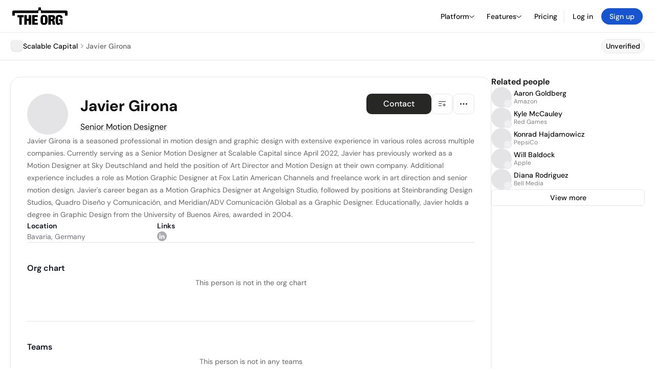

--- FILE ---
content_type: text/html; charset=utf-8
request_url: https://theorg.com/org/scalable-capital/org-chart/javier-girona
body_size: 20658
content:
<!DOCTYPE html><html class="no-js no-touch" lang="en"><head><link rel="apple-touch-icon" href="/_next/static/media/apple-touch-icon.64259cfd.png"/><link rel="dns-prefetch" href="https://cdn.theorg.com"/><link rel="preconnect" href="https://cdn.theorg.com"/><title>Javier Girona - Senior Motion Designer at Scalable Capital | The Org</title><meta name="viewport" content="width=device-width, initial-scale=1, maximum-scale=1.0, user-scalable=no"/><meta charSet="utf-8"/><meta name="mobile-web-app-capable" content="yes"/><meta name="apple-mobile-web-app-capable" content="yes"/><meta name="apple-mobile-web-app-status-bar-style" content="default"/><link rel="apple-touch-icon" href="/_next/static/media/apple-touch-icon.64259cfd.png"/><meta name="robots" content="all"/><meta name="description" content="Javier Girona is a seasoned professional in motion design and graphic design with extensive experience in various roles across multiple companies."/><meta name="thumbnail" content="https://cdn.theorg.com/aa8ca0bc-f811-4804-9ee8-79581168f935_thumb.jpg"/><meta itemProp="name" content="Javier Girona - Senior Motion Designer at Scalable Capital | The Org"/><meta itemProp="description" content="Javier Girona is a seasoned professional in motion design and graphic design with extensive experience in various roles across multiple companies."/><meta itemProp="image" content="https://cdn.theorg.com/og/position?name=Javier+Girona&amp;image=https%3A%2F%2Fcdn.theorg.com%2Faa8ca0bc-f811-4804-9ee8-79581168f935_thumb.jpg&amp;position=Senior+Motion+Designer&amp;company=Scalable+Capital&amp;logo=https%3A%2F%2Fcdn.theorg.com%2F49332fe0-78bd-4c87-89b2-c2f154bf8ff1_thumb.jpg&amp;description=Javier+Girona+is+a+seasoned+professional+in+motion+design+and+graphic+design+with+extensive+experience+in+various+roles+across+multiple+companies."/><meta name="twitter:card" content="summary_large_image"/><meta name="twitter:site" content="@theorghq"/><meta name="twitter:title" content="Javier Girona - Senior Motion Designer at Scalable Capital | The Org"/><meta name="twitter:description" content="Javier Girona is a seasoned professional in motion design and graphic design with extensive experience in various roles across multiple companies."/><meta name="twitter:creator" content="@theorghq"/><meta name="twitter:image" content="https://cdn.theorg.com/og/position?name=Javier+Girona&amp;image=https%3A%2F%2Fcdn.theorg.com%2Faa8ca0bc-f811-4804-9ee8-79581168f935_thumb.jpg&amp;position=Senior+Motion+Designer&amp;company=Scalable+Capital&amp;logo=https%3A%2F%2Fcdn.theorg.com%2F49332fe0-78bd-4c87-89b2-c2f154bf8ff1_thumb.jpg&amp;description=Javier+Girona+is+a+seasoned+professional+in+motion+design+and+graphic+design+with+extensive+experience+in+various+roles+across+multiple+companies."/><meta property="twitter:url" content="https://theorg.com/org/scalable-capital/org-chart/javier-girona"/><meta property="og:title" content="Javier Girona - Senior Motion Designer at Scalable Capital | The Org"/><meta property="og:type" content="website"/><meta property="og:url" content="https://theorg.com/org/scalable-capital/org-chart/javier-girona"/><link rel="canonical" href="https://theorg.com/org/scalable-capital/org-chart/javier-girona"/><meta property="og:image" content="https://cdn.theorg.com/og/position?name=Javier+Girona&amp;image=https%3A%2F%2Fcdn.theorg.com%2Faa8ca0bc-f811-4804-9ee8-79581168f935_thumb.jpg&amp;position=Senior+Motion+Designer&amp;company=Scalable+Capital&amp;logo=https%3A%2F%2Fcdn.theorg.com%2F49332fe0-78bd-4c87-89b2-c2f154bf8ff1_thumb.jpg&amp;description=Javier+Girona+is+a+seasoned+professional+in+motion+design+and+graphic+design+with+extensive+experience+in+various+roles+across+multiple+companies."/><meta property="og:image:width" content="2048"/><meta property="og:image:height" content="1200"/><meta property="og:description" content="Javier Girona is a seasoned professional in motion design and graphic design with extensive experience in various roles across multiple companies."/><meta property="og:site_name" content="THE ORG"/><meta property="fb:app_id" content="330925187371615"/><script id="org-amp-script" type="application/ld+json">{"@context":"https://schema.org","@type":"ProfilePage","breadcrumbs":{"@context":"https://schema.org","@type":"BreadcrumbList","itemListElement":[{"@type":"ListItem","position":1,"name":"Scalable Capital","item":"https://theorg.com/org/scalable-capital"},{"@type":"ListItem","position":2,"name":"Javier Girona"}]},"mainEntity":{"@context":"https://schema.org","@type":"Person","image":"https://cdn.theorg.com/aa8ca0bc-f811-4804-9ee8-79581168f935_medium.jpg","name":"Javier Girona","jobTitle":"Senior Motion Designer","description":"Javier Girona is a seasoned professional in motion design and graphic design with extensive experience in various roles across multiple companies. Currently serving as a Senior Motion Designer at Scalable Capital since April 2022, Javier has previously worked as a Motion Designer at Sky Deutschland and held the position of Art Director and Motion Design at their own company. Additional experience includes a role as Motion Graphic Designer at Fox Latin American Channels and freelance work in art direction and senior motion design. Javier's career began as a Motion Graphics Designer at Angelsign Studio, followed by positions at Steinbranding Design Studios, Quadro Diseño y Comunicación, and Meridian/ADV Comunicación Global as a Graphic Designer. Educationally, Javier holds a degree in Graphic Design from the University of Buenos Aires, awarded in 2004.","sameAs":["https://www.linkedin.com/in/javiergirona"],"worksFor":{"@context":"https://schema.org","@type":"Organization","name":"Scalable Capital","legalName":"Scalable Capital","logo":{"@type":"ImageObject","url":"https://cdn.theorg.com/49332fe0-78bd-4c87-89b2-c2f154bf8ff1_medium.jpg"}}}}</script><link rel="dns-prefetch" href="https://cdn.theorg.com"/><link rel="preconnect" href="https://cdn.theorg.com"/><link rel="preload" href="https://cdn.theorg.com/aa8ca0bc-f811-4804-9ee8-79581168f935_thumb.jpg" as="image"/><meta name="next-head-count" content="37"/><style>
        /* Branding on the banner */
          a#CybotCookiebotDialogPoweredbyCybot,
          div#CybotCookiebotDialogPoweredByText,
          div#CybotCookiebotDialogHeader {
            display: none;
          }

          /* Branding on the Privacy trigger */
          #CookiebotWidget .CookiebotWidget-body .CookiebotWidget-main-logo {
              display: none;
          }
      </style><link rel="preconnect" href="https://consentcdn.cookiebot.com/"/><script async="" id="Cookiebot" src="https://consent.cookiebot.com/uc.js" data-cbid="46b327ce-c3bf-4c3a-94d7-32411fa4e7b8" type="text/javascript"></script><script id="aws-rum-script">
          (function(n,i,v,r,s,c,x,z){x=window.AwsRumClient={q:[],n:n,i:i,v:v,r:r,c:c};window[n]=function(c,p){x.q.push({c:c,p:p});};z=document.createElement('script');z.async=true;z.src=s;document.head.insertBefore(z,document.head.getElementsByTagName('script')[0]);})(
            'cwr',
            '25b33a8b-c0eb-46e6-8b46-ed0a214c9fff',
            '1.0.0-043ee14',
            'us-west-1',
            'https://client.rum.us-east-1.amazonaws.com/1.19.0/cwr.js',
            {
              sessionSampleRate: 0.01,
              identityPoolId: "us-west-1:d68daa46-0bea-45a4-a95c-d0c514dc8de5",
              endpoint: "https://dataplane.rum.us-west-1.amazonaws.com",
              telemetries: ["errors","http"],
              allowCookies: true,
              enableXRay: false
            }
          );
        </script><link rel="preload" href="/_next/static/css/d37476114cf7a1d8.css?dpl=60dca261454a7b0e4aee319782c3b508beec4488623f65bbac258e1341e89c2d363937306363336534666264333230303038313337353061" as="style"/><link rel="stylesheet" href="/_next/static/css/d37476114cf7a1d8.css?dpl=60dca261454a7b0e4aee319782c3b508beec4488623f65bbac258e1341e89c2d363937306363336534666264333230303038313337353061" data-n-g=""/><link rel="preload" href="/_next/static/css/a75a47edc11b9300.css?dpl=60dca261454a7b0e4aee319782c3b508beec4488623f65bbac258e1341e89c2d363937306363336534666264333230303038313337353061" as="style"/><link rel="stylesheet" href="/_next/static/css/a75a47edc11b9300.css?dpl=60dca261454a7b0e4aee319782c3b508beec4488623f65bbac258e1341e89c2d363937306363336534666264333230303038313337353061" data-n-p=""/><link rel="preload" href="/_next/static/css/2b67e36b5351a15a.css?dpl=60dca261454a7b0e4aee319782c3b508beec4488623f65bbac258e1341e89c2d363937306363336534666264333230303038313337353061" as="style"/><link rel="stylesheet" href="/_next/static/css/2b67e36b5351a15a.css?dpl=60dca261454a7b0e4aee319782c3b508beec4488623f65bbac258e1341e89c2d363937306363336534666264333230303038313337353061" data-n-p=""/><link rel="preload" href="/_next/static/css/e867d8cbb91d2d2c.css?dpl=60dca261454a7b0e4aee319782c3b508beec4488623f65bbac258e1341e89c2d363937306363336534666264333230303038313337353061" as="style"/><link rel="stylesheet" href="/_next/static/css/e867d8cbb91d2d2c.css?dpl=60dca261454a7b0e4aee319782c3b508beec4488623f65bbac258e1341e89c2d363937306363336534666264333230303038313337353061"/><link rel="preload" href="/_next/static/css/f6cd5d3474c8b566.css?dpl=60dca261454a7b0e4aee319782c3b508beec4488623f65bbac258e1341e89c2d363937306363336534666264333230303038313337353061" as="style"/><link rel="stylesheet" href="/_next/static/css/f6cd5d3474c8b566.css?dpl=60dca261454a7b0e4aee319782c3b508beec4488623f65bbac258e1341e89c2d363937306363336534666264333230303038313337353061"/><link rel="preload" href="/_next/static/css/3d9e1ff967e6bdd9.css?dpl=60dca261454a7b0e4aee319782c3b508beec4488623f65bbac258e1341e89c2d363937306363336534666264333230303038313337353061" as="style"/><link rel="stylesheet" href="/_next/static/css/3d9e1ff967e6bdd9.css?dpl=60dca261454a7b0e4aee319782c3b508beec4488623f65bbac258e1341e89c2d363937306363336534666264333230303038313337353061"/><link rel="preload" href="/_next/static/css/1fa581172ebfb2ee.css?dpl=60dca261454a7b0e4aee319782c3b508beec4488623f65bbac258e1341e89c2d363937306363336534666264333230303038313337353061" as="style"/><link rel="stylesheet" href="/_next/static/css/1fa581172ebfb2ee.css?dpl=60dca261454a7b0e4aee319782c3b508beec4488623f65bbac258e1341e89c2d363937306363336534666264333230303038313337353061"/><link rel="preload" href="/_next/static/css/b48747324785e7ce.css?dpl=60dca261454a7b0e4aee319782c3b508beec4488623f65bbac258e1341e89c2d363937306363336534666264333230303038313337353061" as="style"/><link rel="stylesheet" href="/_next/static/css/b48747324785e7ce.css?dpl=60dca261454a7b0e4aee319782c3b508beec4488623f65bbac258e1341e89c2d363937306363336534666264333230303038313337353061"/><link rel="preload" href="/_next/static/css/2af55ba3fd19a702.css?dpl=60dca261454a7b0e4aee319782c3b508beec4488623f65bbac258e1341e89c2d363937306363336534666264333230303038313337353061" as="style"/><link rel="stylesheet" href="/_next/static/css/2af55ba3fd19a702.css?dpl=60dca261454a7b0e4aee319782c3b508beec4488623f65bbac258e1341e89c2d363937306363336534666264333230303038313337353061"/><link rel="preload" href="/_next/static/css/d94723060406447d.css?dpl=60dca261454a7b0e4aee319782c3b508beec4488623f65bbac258e1341e89c2d363937306363336534666264333230303038313337353061" as="style"/><link rel="stylesheet" href="/_next/static/css/d94723060406447d.css?dpl=60dca261454a7b0e4aee319782c3b508beec4488623f65bbac258e1341e89c2d363937306363336534666264333230303038313337353061"/><link rel="preload" href="/_next/static/css/26cf048982ed5753.css?dpl=60dca261454a7b0e4aee319782c3b508beec4488623f65bbac258e1341e89c2d363937306363336534666264333230303038313337353061" as="style"/><link rel="stylesheet" href="/_next/static/css/26cf048982ed5753.css?dpl=60dca261454a7b0e4aee319782c3b508beec4488623f65bbac258e1341e89c2d363937306363336534666264333230303038313337353061"/><noscript data-n-css=""></noscript><script defer="" nomodule="" src="/_next/static/chunks/polyfills-42372ed130431b0a.js?dpl=60dca261454a7b0e4aee319782c3b508beec4488623f65bbac258e1341e89c2d363937306363336534666264333230303038313337353061"></script><script defer="" src="/_next/static/chunks/6064-9ac4112e9d395673.js?dpl=60dca261454a7b0e4aee319782c3b508beec4488623f65bbac258e1341e89c2d363937306363336534666264333230303038313337353061"></script><script defer="" src="/_next/static/chunks/7583.c580e21c48dad48c.js?dpl=60dca261454a7b0e4aee319782c3b508beec4488623f65bbac258e1341e89c2d363937306363336534666264333230303038313337353061"></script><script defer="" src="/_next/static/chunks/5403-a2f88b28d3ba5378.js?dpl=60dca261454a7b0e4aee319782c3b508beec4488623f65bbac258e1341e89c2d363937306363336534666264333230303038313337353061"></script><script defer="" src="/_next/static/chunks/595-2479b77802ac3f83.js?dpl=60dca261454a7b0e4aee319782c3b508beec4488623f65bbac258e1341e89c2d363937306363336534666264333230303038313337353061"></script><script defer="" src="/_next/static/chunks/8036-f6bde0eb3d00d7ae.js?dpl=60dca261454a7b0e4aee319782c3b508beec4488623f65bbac258e1341e89c2d363937306363336534666264333230303038313337353061"></script><script defer="" src="/_next/static/chunks/6666-78d6d82f48cd7ffd.js?dpl=60dca261454a7b0e4aee319782c3b508beec4488623f65bbac258e1341e89c2d363937306363336534666264333230303038313337353061"></script><script defer="" src="/_next/static/chunks/9054-fca9d50b479d0e80.js?dpl=60dca261454a7b0e4aee319782c3b508beec4488623f65bbac258e1341e89c2d363937306363336534666264333230303038313337353061"></script><script defer="" src="/_next/static/chunks/5166-5818a1cbfd936eea.js?dpl=60dca261454a7b0e4aee319782c3b508beec4488623f65bbac258e1341e89c2d363937306363336534666264333230303038313337353061"></script><script defer="" src="/_next/static/chunks/6167-2773e1da49bde09c.js?dpl=60dca261454a7b0e4aee319782c3b508beec4488623f65bbac258e1341e89c2d363937306363336534666264333230303038313337353061"></script><script defer="" src="/_next/static/chunks/3063.ac4f3992e77067a4.js?dpl=60dca261454a7b0e4aee319782c3b508beec4488623f65bbac258e1341e89c2d363937306363336534666264333230303038313337353061"></script><script defer="" src="/_next/static/chunks/5594.fb6aa81946b3f801.js?dpl=60dca261454a7b0e4aee319782c3b508beec4488623f65bbac258e1341e89c2d363937306363336534666264333230303038313337353061"></script><script defer="" src="/_next/static/chunks/5675-d6125e4f7c7f0001.js?dpl=60dca261454a7b0e4aee319782c3b508beec4488623f65bbac258e1341e89c2d363937306363336534666264333230303038313337353061"></script><script defer="" src="/_next/static/chunks/8124-c5910b2597d6e037.js?dpl=60dca261454a7b0e4aee319782c3b508beec4488623f65bbac258e1341e89c2d363937306363336534666264333230303038313337353061"></script><script defer="" src="/_next/static/chunks/8394-e0c58b636c057564.js?dpl=60dca261454a7b0e4aee319782c3b508beec4488623f65bbac258e1341e89c2d363937306363336534666264333230303038313337353061"></script><script defer="" src="/_next/static/chunks/956-11b005fb92821045.js?dpl=60dca261454a7b0e4aee319782c3b508beec4488623f65bbac258e1341e89c2d363937306363336534666264333230303038313337353061"></script><script defer="" src="/_next/static/chunks/2930-6e1b868cabeaf073.js?dpl=60dca261454a7b0e4aee319782c3b508beec4488623f65bbac258e1341e89c2d363937306363336534666264333230303038313337353061"></script><script defer="" src="/_next/static/chunks/4298-c66791bcc95dd0f4.js?dpl=60dca261454a7b0e4aee319782c3b508beec4488623f65bbac258e1341e89c2d363937306363336534666264333230303038313337353061"></script><script defer="" src="/_next/static/chunks/3921-7aa589a10fa50934.js?dpl=60dca261454a7b0e4aee319782c3b508beec4488623f65bbac258e1341e89c2d363937306363336534666264333230303038313337353061"></script><script defer="" src="/_next/static/chunks/115-c847a14428f0be6f.js?dpl=60dca261454a7b0e4aee319782c3b508beec4488623f65bbac258e1341e89c2d363937306363336534666264333230303038313337353061"></script><script defer="" src="/_next/static/chunks/7188-9e014de5fdf72156.js?dpl=60dca261454a7b0e4aee319782c3b508beec4488623f65bbac258e1341e89c2d363937306363336534666264333230303038313337353061"></script><script defer="" src="/_next/static/chunks/2291-133af90a3a542e0b.js?dpl=60dca261454a7b0e4aee319782c3b508beec4488623f65bbac258e1341e89c2d363937306363336534666264333230303038313337353061"></script><script defer="" src="/_next/static/chunks/1316-4ab3e348a21f4a53.js?dpl=60dca261454a7b0e4aee319782c3b508beec4488623f65bbac258e1341e89c2d363937306363336534666264333230303038313337353061"></script><script defer="" src="/_next/static/chunks/3945-e251021864123278.js?dpl=60dca261454a7b0e4aee319782c3b508beec4488623f65bbac258e1341e89c2d363937306363336534666264333230303038313337353061"></script><script defer="" src="/_next/static/chunks/185-ffcffae795b402a8.js?dpl=60dca261454a7b0e4aee319782c3b508beec4488623f65bbac258e1341e89c2d363937306363336534666264333230303038313337353061"></script><script defer="" src="/_next/static/chunks/6815-09ca73f3722a36ef.js?dpl=60dca261454a7b0e4aee319782c3b508beec4488623f65bbac258e1341e89c2d363937306363336534666264333230303038313337353061"></script><script defer="" src="/_next/static/chunks/4736-57ee3c2bb0454867.js?dpl=60dca261454a7b0e4aee319782c3b508beec4488623f65bbac258e1341e89c2d363937306363336534666264333230303038313337353061"></script><script defer="" src="/_next/static/chunks/1737-ef6038783bf2a3e9.js?dpl=60dca261454a7b0e4aee319782c3b508beec4488623f65bbac258e1341e89c2d363937306363336534666264333230303038313337353061"></script><script defer="" src="/_next/static/chunks/2053-0c600a0f1ccd2b16.js?dpl=60dca261454a7b0e4aee319782c3b508beec4488623f65bbac258e1341e89c2d363937306363336534666264333230303038313337353061"></script><script defer="" src="/_next/static/chunks/3745-1483066aab723fa8.js?dpl=60dca261454a7b0e4aee319782c3b508beec4488623f65bbac258e1341e89c2d363937306363336534666264333230303038313337353061"></script><script defer="" src="/_next/static/chunks/9112-4385ee409287d68f.js?dpl=60dca261454a7b0e4aee319782c3b508beec4488623f65bbac258e1341e89c2d363937306363336534666264333230303038313337353061"></script><script defer="" src="/_next/static/chunks/6698-1faebdb4ebe7eafd.js?dpl=60dca261454a7b0e4aee319782c3b508beec4488623f65bbac258e1341e89c2d363937306363336534666264333230303038313337353061"></script><script src="/_next/static/chunks/webpack-19e7151c0d6d510d.js?dpl=60dca261454a7b0e4aee319782c3b508beec4488623f65bbac258e1341e89c2d363937306363336534666264333230303038313337353061" defer=""></script><script src="/_next/static/chunks/framework-94bd750d1b93951a.js?dpl=60dca261454a7b0e4aee319782c3b508beec4488623f65bbac258e1341e89c2d363937306363336534666264333230303038313337353061" defer=""></script><script src="/_next/static/chunks/main-aec3fd354c59084c.js?dpl=60dca261454a7b0e4aee319782c3b508beec4488623f65bbac258e1341e89c2d363937306363336534666264333230303038313337353061" defer=""></script><script src="/_next/static/chunks/pages/_app-b7115b26b1fa7726.js?dpl=60dca261454a7b0e4aee319782c3b508beec4488623f65bbac258e1341e89c2d363937306363336534666264333230303038313337353061" defer=""></script><script src="/_next/static/chunks/1664-097cf1773184f113.js?dpl=60dca261454a7b0e4aee319782c3b508beec4488623f65bbac258e1341e89c2d363937306363336534666264333230303038313337353061" defer=""></script><script src="/_next/static/chunks/2765-e66ae06e9c023488.js?dpl=60dca261454a7b0e4aee319782c3b508beec4488623f65bbac258e1341e89c2d363937306363336534666264333230303038313337353061" defer=""></script><script src="/_next/static/chunks/7767-9941bfd1874e6822.js?dpl=60dca261454a7b0e4aee319782c3b508beec4488623f65bbac258e1341e89c2d363937306363336534666264333230303038313337353061" defer=""></script><script src="/_next/static/chunks/9368-0236eaab4cd842e1.js?dpl=60dca261454a7b0e4aee319782c3b508beec4488623f65bbac258e1341e89c2d363937306363336534666264333230303038313337353061" defer=""></script><script src="/_next/static/chunks/8155-71b9c4c32fec240f.js?dpl=60dca261454a7b0e4aee319782c3b508beec4488623f65bbac258e1341e89c2d363937306363336534666264333230303038313337353061" defer=""></script><script src="/_next/static/chunks/4906-115b9b6e02073cc5.js?dpl=60dca261454a7b0e4aee319782c3b508beec4488623f65bbac258e1341e89c2d363937306363336534666264333230303038313337353061" defer=""></script><script src="/_next/static/chunks/3537-fd6e726f4d672916.js?dpl=60dca261454a7b0e4aee319782c3b508beec4488623f65bbac258e1341e89c2d363937306363336534666264333230303038313337353061" defer=""></script><script src="/_next/static/chunks/7887-7069638910a709de.js?dpl=60dca261454a7b0e4aee319782c3b508beec4488623f65bbac258e1341e89c2d363937306363336534666264333230303038313337353061" defer=""></script><script src="/_next/static/chunks/4712-bb26b6e186408809.js?dpl=60dca261454a7b0e4aee319782c3b508beec4488623f65bbac258e1341e89c2d363937306363336534666264333230303038313337353061" defer=""></script><script src="/_next/static/chunks/5041-e221f794f9a8121d.js?dpl=60dca261454a7b0e4aee319782c3b508beec4488623f65bbac258e1341e89c2d363937306363336534666264333230303038313337353061" defer=""></script><script src="/_next/static/chunks/1867-06e15a3f8945d808.js?dpl=60dca261454a7b0e4aee319782c3b508beec4488623f65bbac258e1341e89c2d363937306363336534666264333230303038313337353061" defer=""></script><script src="/_next/static/chunks/3670-d3c2cf7c4d7c11cf.js?dpl=60dca261454a7b0e4aee319782c3b508beec4488623f65bbac258e1341e89c2d363937306363336534666264333230303038313337353061" defer=""></script><script src="/_next/static/chunks/6888-ba519d47a52a11eb.js?dpl=60dca261454a7b0e4aee319782c3b508beec4488623f65bbac258e1341e89c2d363937306363336534666264333230303038313337353061" defer=""></script><script src="/_next/static/chunks/1033-c75e4c5fc583579a.js?dpl=60dca261454a7b0e4aee319782c3b508beec4488623f65bbac258e1341e89c2d363937306363336534666264333230303038313337353061" defer=""></script><script src="/_next/static/chunks/9629-d4974792c2c80034.js?dpl=60dca261454a7b0e4aee319782c3b508beec4488623f65bbac258e1341e89c2d363937306363336534666264333230303038313337353061" defer=""></script><script src="/_next/static/chunks/3330-6b2f408e8911b4c8.js?dpl=60dca261454a7b0e4aee319782c3b508beec4488623f65bbac258e1341e89c2d363937306363336534666264333230303038313337353061" defer=""></script><script src="/_next/static/chunks/1459-b49b4b832a8eaa5a.js?dpl=60dca261454a7b0e4aee319782c3b508beec4488623f65bbac258e1341e89c2d363937306363336534666264333230303038313337353061" defer=""></script><script src="/_next/static/chunks/3587-cf9f3060a90bd79a.js?dpl=60dca261454a7b0e4aee319782c3b508beec4488623f65bbac258e1341e89c2d363937306363336534666264333230303038313337353061" defer=""></script><script src="/_next/static/chunks/4968-a04761ef989b9b96.js?dpl=60dca261454a7b0e4aee319782c3b508beec4488623f65bbac258e1341e89c2d363937306363336534666264333230303038313337353061" defer=""></script><script src="/_next/static/chunks/5936-8752fcb78cdc81e5.js?dpl=60dca261454a7b0e4aee319782c3b508beec4488623f65bbac258e1341e89c2d363937306363336534666264333230303038313337353061" defer=""></script><script src="/_next/static/chunks/9078-c7b2c5ea5189601e.js?dpl=60dca261454a7b0e4aee319782c3b508beec4488623f65bbac258e1341e89c2d363937306363336534666264333230303038313337353061" defer=""></script><script src="/_next/static/chunks/2910-9417df9fe5d394ff.js?dpl=60dca261454a7b0e4aee319782c3b508beec4488623f65bbac258e1341e89c2d363937306363336534666264333230303038313337353061" defer=""></script><script src="/_next/static/chunks/9830-c38be7f8ae7843a1.js?dpl=60dca261454a7b0e4aee319782c3b508beec4488623f65bbac258e1341e89c2d363937306363336534666264333230303038313337353061" defer=""></script><script src="/_next/static/chunks/9636-9bcd40ae23466b82.js?dpl=60dca261454a7b0e4aee319782c3b508beec4488623f65bbac258e1341e89c2d363937306363336534666264333230303038313337353061" defer=""></script><script src="/_next/static/chunks/5224-06d54c92b7e26b46.js?dpl=60dca261454a7b0e4aee319782c3b508beec4488623f65bbac258e1341e89c2d363937306363336534666264333230303038313337353061" defer=""></script><script src="/_next/static/chunks/pages/org/%5BcompanySlug%5D/org-chart/%5BpositionSlug%5D-14bcaf2af892d684.js?dpl=60dca261454a7b0e4aee319782c3b508beec4488623f65bbac258e1341e89c2d363937306363336534666264333230303038313337353061" defer=""></script><script src="/_next/static/HVAwyaiChNTEOTjS7iHJ9/_buildManifest.js?dpl=60dca261454a7b0e4aee319782c3b508beec4488623f65bbac258e1341e89c2d363937306363336534666264333230303038313337353061" defer=""></script><script src="/_next/static/HVAwyaiChNTEOTjS7iHJ9/_ssgManifest.js?dpl=60dca261454a7b0e4aee319782c3b508beec4488623f65bbac258e1341e89c2d363937306363336534666264333230303038313337353061" defer=""></script><style data-styled="" data-styled-version="5.3.6">@font-face{font-family:'DMSans';src:url('https://cdn.theorg.com/fonts/DMSans-Variable.woff2') format('woff2');font-weight:100 1000;font-style:normal;font-display:swap;}/*!sc*/
@font-face{font-family:'Inter';src:url('https://cdn.theorg.com/fonts/Inter/Regular/Inter-Regular.woff2') format('woff2'),url('https://cdn.theorg.com/fonts/Inter/Regular/Inter-Regular.woff') format('woff');font-weight:400;font-style:normal;font-display:swap;}/*!sc*/
@font-face{font-family:'Inter';src:url('https://cdn.theorg.com/fonts/Inter/Italic/Inter-Italic.woff2') format('woff2'),url('https://cdn.theorg.com/fonts/Inter/Italic/Inter-Italic.woff') format('woff');font-weight:400;font-style:italic;font-display:swap;}/*!sc*/
@font-face{font-family:'Inter';src:url('https://cdn.theorg.com/fonts/Inter/Medium/Inter-Medium.woff2') format('woff2'),url('https://cdn.theorg.com/fonts/Inter/Medium/Inter-Medium.woff') format('woff');font-weight:500;font-style:normal;font-display:swap;}/*!sc*/
@font-face{font-family:'Inter';src:url("https://cdn.theorg.com/fonts/Inter/SemiBold/Inter-SemiBold.woff2") format("woff2"),url("https://cdn.theorg.com/fonts/Inter/SemiBold/Inter-SemiBold.woff") format("woff");font-weight:600;font-style:normal;font-display:swap;}/*!sc*/
@font-face{font-family:'Inter';src:url('https://cdn.theorg.com/fonts/Inter/Bold/Inter-Bold.woff2') format('woff2'),url('https://cdn.theorg.com/fonts/Inter/Bold/Inter-Bold.woff') format('woff');font-weight:700;font-style:normal;font-display:swap;}/*!sc*/
@font-face{font-family:'Inter';src:url('https://cdn.theorg.com/fonts/Inter/Black/Inter-Black.woff2') format('woff2'),url('https://cdn.theorg.com/fonts/Inter/Black/Inter-Black.woff') format('woff');font-weight:900;font-style:normal;font-display:swap;}/*!sc*/
@font-face{font-family:'PP Right Grotesk';font-style:normal;font-weight:900;font-display:swap;src:url('https://cdn.theorg.com/fonts/PPRightGrotesk/Black/PPRightGrotesk-CompactBlack.woff2') format('woff2'),url('https://cdn.theorg.com/fonts/PPRightGrotesk/Black/PPRightGrotesk-CompactBlack.woff') format('woff');}/*!sc*/
@font-face{font-family:'PP Right Grotesk';font-style:italic;font-weight:900;font-display:swap;src:url('https://cdn.theorg.com/fonts/PPRightGrotesk/Italic/PPRightGrotesk-SpatialBlackItalic.woff2') format('woff2'),url('https://cdn.theorg.com/fonts/PPRightGrotesk/Italic/PPRightGrotesk-SpatialBlackItalic.woff') format('woff');}/*!sc*/
@font-face{font-family:'Inter';font-style:normal;font-weight:400;font-display:swap;src:url("https://cdn.theorg.com/fonts/Inter/Regular/Inter-Regular.woff2") format("woff2"),url("https://cdn.theorg.com/fonts/Inter/Regular/Inter-Regular.woff") format("woff");}/*!sc*/
@font-face{font-family:'Inter';font-style:italic;font-weight:400;font-display:swap;src:url("https://cdn.theorg.com/fonts/Inter/Italic/Inter-Italic.woff2") format("woff2"),url("https://cdn.theorg.com/fonts/Inter/Italic/Inter-Italic.woff") format("woff");}/*!sc*/
@font-face{font-family:'Inter';font-style:normal;font-weight:500;font-display:swap;src:url("https://cdn.theorg.com/fonts/Inter/Medium/Inter-Medium.woff2") format("woff2"),url("https://cdn.theorg.com/fonts/Inter/Medium/Inter-Medium.woff") format("woff");}/*!sc*/
@font-face{font-family:'Inter';font-style:normal;font-weight:600;font-display:swap;src:url("https://cdn.theorg.com/fonts/Inter/SemiBold/Inter-SemiBold.woff2") format("woff2"),url("https://cdn.theorg.com/fonts/Inter/SemiBold/Inter-SemiBold.woff") format("woff");}/*!sc*/
@font-face{font-family:'Inter';font-style:normal;font-weight:700;font-display:swap;src:url("https://cdn.theorg.com/fonts/Inter/Bold/Inter-Bold.woff2") format("woff2"),url("https://cdn.theorg.com/fonts/Inter/Bold/Inter-Bold.woff") format("woff");}/*!sc*/
@font-face{font-family:'Inter';font-style:normal;font-weight:900;font-display:swap;src:url("https://cdn.theorg.com/fonts/Inter/Black/Inter-Black.woff2") format("woff2"),url("https://cdn.theorg.com/fonts/Inter/Black/Inter-Black.woff") format("woff");}/*!sc*/
@font-face{font-family:'PP Editorial New';font-style:normal;font-weight:400;font-display:swap;src:url('https://cdn.theorg.com/fonts/PPEditorialNew/PPEditorialNew-Regular.woff2') format('woff2'),url('https://cdn.theorg.com/fonts/PPEditorialNew/PPEditorialNew-Regular.woff') format('woff');}/*!sc*/
@font-face{font-family:'Instrument Serif';font-style:normal;font-weight:400;font-display:swap;src:url('https://cdn.theorg.com/fonts/InstrumentSerif/InstrumentSerif-Regular.woff2') format('woff2'),url('https://cdn.theorg.com/fonts/InstrumentSerif/InstrumentSerif-Regular.woff') format('woff');}/*!sc*/
@font-face{font-family:'Instrument Sans';font-style:normal;font-weight:400;font-display:swap;src:url('https://cdn.theorg.com/fonts/InstrumentSans/InstrumentSans-Regular.woff2') format('woff2'),url('https://cdn.theorg.com/fonts/InstrumentSans/InstrumentSans-Regular.woff') format('woff');}/*!sc*/
@font-face{font-family:'Inter Display';font-style:normal;font-weight:400;font-display:swap;src:url('https://cdn.theorg.com/fonts/Inter/InterDisplay-Regular.woff2') format('woff2');}/*!sc*/
@font-face{font-family:'Inter Display';font-style:normal;font-weight:500;font-display:swap;src:url('https://cdn.theorg.com/fonts/Inter/InterDisplay-Medium.woff2') format('woff2');}/*!sc*/
@font-face{font-family:'Inter Display';font-style:normal;font-weight:600;font-display:swap;src:url('https://cdn.theorg.com/fonts/Inter/InterDisplay-SemiBold.woff2') format('woff2');}/*!sc*/
@font-face{font-family:'Inter Display';font-style:normal;font-weight:700;font-display:swap;src:url('https://cdn.theorg.com/fonts/Inter/InterDisplay-Bold.woff2') format('woff2');}/*!sc*/
html{color:hsl(0,0%,5%);font-size:16px;font-family:'DMSans',sans-serif;box-sizing:border-box;-webkit-font-smoothing:antialiased;text-rendering:optimizeLegibility;-moz-osx-font-smoothing:grayscale;line-height:1.15;-webkit-text-size-adjust:100%;}/*!sc*/
body{margin:0;background-color:hsl(0,0%,100%);-webkit-tap-highlight-color:transparent;overflow-x:hidden;}/*!sc*/
*,*::before,*::after{-webkit-box-sizing:inherit;box-sizing:inherit;}/*!sc*/
img{image-rendering:-webkit-optimize-contrast;}/*!sc*/
@media (-webkit-min-device-pixel-ratio:2),(min-resolution:192dpi){img{image-rendering:auto;}}/*!sc*/
button,a{-webkit-appearance:none;-moz-appearance:none;-webkit-appearance:none;-moz-appearance:none;appearance:none;margin:0;padding:0;border-width:0;background:none;-webkit-text-decoration:none;text-decoration:none;font-size:inherit;outline:none;}/*!sc*/
button:hover,a:hover{cursor:pointer;}/*!sc*/
a{color:#0F4BE5;}/*!sc*/
button{font-family:'DMSans',sans-serif;overflow:visible;}/*!sc*/
button::-moz-focus-inner{border:0;padding:0;}/*!sc*/
input:-webkit-autofill,input:-webkit-autofill:hover,input:-webkit-autofill:focus,input:-webkit-autofill:active{-webkit-transition:color 9999s ease-out,background-color 9999s ease-out;transition:color 9999s ease-out,background-color 9999s ease-out;-webkit-transition-delay:9999s;transition-delay:9999s;}/*!sc*/
input::-webkit-input-placeholder{line-height:normal !important;}/*!sc*/
input{font-family:'DMSans',sans-serif;}/*!sc*/
input[type="search"]::-webkit-search-decoration,input[type="search"]::-webkit-search-cancel-button,input[type="search"]::-webkit-search-results-button,input[type="search"]::-webkit-search-results-decoration{-webkit-appearance:none;}/*!sc*/
hr{display:block;height:1px;border:0;border-top:1px solid #eaeaeb;margin:1em 0;padding:0;box-sizing:content-box;overflow:visible;}/*!sc*/
audio,canvas,iframe,img,svg,video{vertical-align:middle;}/*!sc*/
fieldset{border:0;margin:0;padding:0;}/*!sc*/
textarea{resize:vertical;font-family:inherit;}/*!sc*/
select{background:inherit;}/*!sc*/
.ios-fix{position:fixed;left:0;right:0;}/*!sc*/
#_hj_feedback_container{z-index:600;position:relative;}/*!sc*/
.browserupgrade{margin:0.2em 0;background:#ccc;color:#0a0a0b;padding:0.2em 0;}/*!sc*/
.ReactCrop{background-color:transparent;border:1px solid white;}/*!sc*/
.ReactCrop__image{max-height:50vh;}/*!sc*/
@-webkit-keyframes react-loading-skeleton{100%{-webkit-transform:translateX(100%);-ms-transform:translateX(100%);transform:translateX(100%);}}/*!sc*/
@keyframes react-loading-skeleton{100%{-webkit-transform:translateX(100%);-ms-transform:translateX(100%);transform:translateX(100%);}}/*!sc*/
.react-loading-skeleton{--base-color:#ebebeb;--highlight-color:#f8f8f8;--animation-duration:1.5s;--animation-direction:normal;--pseudo-element-display:block;background-color:var(--base-color);width:100%;border-radius:0.25rem;display:-webkit-inline-box;display:-webkit-inline-flex;display:-ms-inline-flexbox;display:inline-flex;line-height:1;position:relative;-webkit-user-select:none;-moz-user-select:none;-ms-user-select:none;user-select:none;overflow:hidden;}/*!sc*/
.react-loading-skeleton::after{content:' ';display:var(--pseudo-element-display);position:absolute;top:0;left:0;right:0;height:100%;background-repeat:no-repeat;background-image:linear-gradient( 90deg,var(--base-color),var(--highlight-color),var(--base-color) );-webkit-transform:translateX(-100%);-ms-transform:translateX(-100%);transform:translateX(-100%);-webkit-animation-name:react-loading-skeleton;animation-name:react-loading-skeleton;-webkit-animation-direction:var(--animation-direction);animation-direction:var(--animation-direction);-webkit-animation-duration:var(--animation-duration);animation-duration:var(--animation-duration);-webkit-animation-timing-function:ease-in-out;animation-timing-function:ease-in-out;-webkit-animation-iteration-count:infinite;animation-iteration-count:infinite;}/*!sc*/
@media (prefers-reduced-motion){.react-loading-skeleton{--pseudo-element-display:none;}}/*!sc*/
.grecaptcha-badge{visibility:hidden !important;}/*!sc*/
data-styled.g1[id="sc-global-bMQxOs1"]{content:"sc-global-bMQxOs1,"}/*!sc*/
.iA-DRcw .lazy-load-image-background.opacity{opacity:0;}/*!sc*/
.iA-DRcw .lazy-load-image-background.opacity.lazy-load-image-loaded{opacity:1;-webkit-transition:opacity 0.175s;transition:opacity 0.175s;}/*!sc*/
data-styled.g2[id="sc-6f3e284-0"]{content:"iA-DRcw,"}/*!sc*/
.brtnyL{height:100%;width:100%;}/*!sc*/
data-styled.g3[id="sc-6f3e284-1"]{content:"brtnyL,"}/*!sc*/
.iPsfJV{display:-webkit-box;display:-webkit-flex;display:-ms-flexbox;display:flex;position:relative;overflow:visible !important;-webkit-box-pack:center;-webkit-justify-content:center;-ms-flex-pack:center;justify-content:center;-webkit-align-items:center;-webkit-box-align:center;-ms-flex-align:center;align-items:center;width:calc(3 * 8px);height:calc(3 * 8px);border-radius:8px;background-color:#f0f0f0;-webkit-flex-shrink:0;-ms-flex-negative:0;flex-shrink:0;color:white;}/*!sc*/
.eHZNEo{display:-webkit-box;display:-webkit-flex;display:-ms-flexbox;display:flex;position:relative;overflow:visible !important;-webkit-box-pack:center;-webkit-justify-content:center;-ms-flex-pack:center;justify-content:center;-webkit-align-items:center;-webkit-box-align:center;-ms-flex-align:center;align-items:center;width:calc(2 * 8px);height:calc(2 * 8px);border-radius:5px;background-color:#f0f0f0;-webkit-flex-shrink:0;-ms-flex-negative:0;flex-shrink:0;color:white;}/*!sc*/
data-styled.g4[id="sc-b0dd8cd4-0"]{content:"iPsfJV,eHZNEo,"}/*!sc*/
.gIHpSk{border:1px solid #e4e4e7;border-radius:8px;width:calc(3 * 8px);height:calc(3 * 8px);}/*!sc*/
.cUJCEp{border:1px solid #e4e4e7;border-radius:5px;width:calc(2 * 8px);height:calc(2 * 8px);}/*!sc*/
data-styled.g5[id="sc-b0dd8cd4-1"]{content:"gIHpSk,cUJCEp,"}/*!sc*/
.jcPqlu{margin:0;font-size:16px;line-height:1;text-align:start;font-weight:400;color:hsl(0,0%,5%);white-space:pre-wrap;}/*!sc*/
.gDIsPF{margin:0;font-size:14px;line-height:1;text-align:start;font-weight:500;color:hsl(0,0%,5%);white-space:pre-wrap;}/*!sc*/
.ghVvoR{margin:0;font-size:16px;line-height:1;text-align:start;font-weight:700;color:hsl(0,0%,5%);white-space:pre-wrap;}/*!sc*/
.giVznU{margin:0;font-size:14px;line-height:1.75;text-align:start;font-weight:400;color:hsl(0,0%,40%);white-space:normal;}/*!sc*/
.dcwZRE{margin:0;font-size:14px;line-height:1.5;text-align:start;font-weight:600;color:#111321;white-space:pre-wrap;}/*!sc*/
data-styled.g12[id="sc-50ad6258-0"]{content:"jcPqlu,gDIsPF,ghVvoR,giVznU,dcwZRE,"}/*!sc*/
.jgNZOx{position:-webkit-sticky;position:sticky;z-index:30;top:calc(var(--header-height) - 1px);margin-top:-1px;width:100%;-webkit-clip-path:inset(0 0 -10px 0);clip-path:inset(0 0 -10px 0);-webkit-backdrop-filter:saturate(180%) blur(24px);backdrop-filter:saturate(180%) blur(24px);background:rgba(255,255,255,0.95);border-bottom:1px solid hsla(0,0%,0%,0.1);-webkit-backdrop-filter:saturate(180%) blur(20px);-webkit-backdrop-filter:blur(10px);backdrop-filter:blur(10px);background:rgba(255,255,255,0.87);}/*!sc*/
data-styled.g34[id="sc-b7350130-0"]{content:"jgNZOx,"}/*!sc*/
.dJHWdM{min-height:54px;padding:0;display:-webkit-box;display:-webkit-flex;display:-ms-flexbox;display:flex;-webkit-align-items:center;-webkit-box-align:center;-ms-flex-align:center;align-items:center;-webkit-box-pack:justify;-webkit-justify-content:space-between;-ms-flex-pack:justify;justify-content:space-between;margin:auto;box-sizing:content-box;position:relative;}/*!sc*/
.dJHWdM::after{content:'';position:absolute;top:0;bottom:0;right:0;width:20px;background:linear-gradient(to left,rgba(255,255,255,0.95),transparent);pointer-events:none;z-index:1;}/*!sc*/
@media (--bp-desktop){.dJHWdM{padding:2px 24px 3px;}}/*!sc*/
.dJHWdM > *{box-sizing:border-box;}/*!sc*/
data-styled.g35[id="sc-b7350130-1"]{content:"dJHWdM,"}/*!sc*/
.gVhLGO{-webkit-flex:1;-ms-flex:1;flex:1;min-width:0;position:relative;}/*!sc*/
.gVhLGO::after{content:'';position:absolute;top:0;bottom:0;right:0;width:20px;background:linear-gradient(to left,rgba(255,255,255,0.95),transparent);pointer-events:none;z-index:1;}/*!sc*/
data-styled.g36[id="sc-b7350130-2"]{content:"gVhLGO,"}/*!sc*/
.jmslP{font-size:var(--fs-3);list-style:none;display:-webkit-box;display:-webkit-flex;display:-ms-flexbox;display:flex;padding:0 0 0 21px;margin:0;-webkit-align-items:center;-webkit-box-align:center;-ms-flex-align:center;align-items:center;gap:4px;white-space:nowrap;overflow-x:auto;-ms-overflow-style:none;}/*!sc*/
.jmslP::-webkit-scrollbar{display:none;}/*!sc*/
.jmslP > li{display:-webkit-box;display:-webkit-flex;display:-ms-flexbox;display:flex;-webkit-align-items:center;-webkit-box-align:center;-ms-flex-align:center;align-items:center;gap:4px;-webkit-flex-shrink:0;-ms-flex-negative:0;flex-shrink:0;}/*!sc*/
.jmslP > li:hover a,.jmslP > li:hover button{-webkit-text-decoration:underline;text-decoration:underline;color:var(--neutral-100);}/*!sc*/
.jmslP > li:last-child:not(:first-child){-webkit-text-decoration:none;text-decoration:none;color:hsl(0,0%,40%);padding-right:20px;}/*!sc*/
.jmslP > li:last-child:not(:first-child) a,.jmslP > li:last-child:not(:first-child) button{-webkit-text-decoration:none;text-decoration:none;color:hsl(0,0%,40%);}/*!sc*/
.jmslP > li:first-child > svg{display:none;}/*!sc*/
data-styled.g37[id="sc-b7350130-3"]{content:"jmslP,"}/*!sc*/
.XnqQR{font-size:14px;font-weight:500;color:hsl(0,0%,5%);background:none;border:none;padding:0;cursor:pointer;font-family:inherit;}/*!sc*/
.XnqQR:hover{-webkit-text-decoration:underline;text-decoration:underline;color:var(--neutral-100);}/*!sc*/
data-styled.g39[id="sc-b7350130-5"]{content:"XnqQR,"}/*!sc*/
.hsPqZj{display:-webkit-box;display:-webkit-flex;display:-ms-flexbox;display:flex;gap:8px;-webkit-align-items:center;-webkit-box-align:center;-ms-flex-align:center;align-items:center;}/*!sc*/
data-styled.g40[id="sc-b7350130-6"]{content:"hsPqZj,"}/*!sc*/
.fgqNYR{white-space:nowrap !important;}/*!sc*/
data-styled.g41[id="sc-b7350130-7"]{content:"fgqNYR,"}/*!sc*/
.RJWRA{padding-left:20px;padding-right:20px;margin:0 auto;max-width:1288px;box-sizing:content-box;}/*!sc*/
@media (min-width:992px){.RJWRA{padding-left:20px;padding-right:20px;}}/*!sc*/
.RJWRA > *{box-sizing:border-box;}/*!sc*/
data-styled.g48[id="sc-b3d4c3-0"]{content:"RJWRA,"}/*!sc*/
.dEkPLV{display:-webkit-box;display:-webkit-flex;display:-ms-flexbox;display:flex;-webkit-box-pack:justify;-webkit-justify-content:space-between;-ms-flex-pack:justify;justify-content:space-between;}/*!sc*/
data-styled.g53[id="sc-6d1b0464-0"]{content:"dEkPLV,"}/*!sc*/
.jiQUNp{font-size:16px;font-weight:600;color:#111321;line-height:1.25;margin:0;padding:0;}/*!sc*/
data-styled.g54[id="sc-6d1b0464-1"]{content:"jiQUNp,"}/*!sc*/
.gPzrLB{margin:0;border-top:1px solid #E4E4E7;height:0;}/*!sc*/
.fPqrOs{margin:0;border-top:1px solid hsl(0,0%,93%);height:0;}/*!sc*/
data-styled.g55[id="sc-8111a269-0"]{content:"gPzrLB,fPqrOs,"}/*!sc*/
.gzlayP{font-family:'DMSans',sans-serif;font-size:14px;color:#21201c;font-weight:500;}/*!sc*/
.cmNXJU{font-family:'DMSans',sans-serif;font-size:14px;color:hsl(0,0%,5%);font-weight:500;}/*!sc*/
.kMagxX{font-family:'DMSans',sans-serif;font-size:16px;color:#fdfdfc;font-weight:500;}/*!sc*/
data-styled.g57[id="sc-884f44d3-0"]{content:"gzlayP,cmNXJU,kMagxX,"}/*!sc*/
.hUPqrb{-webkit-transition:all 0.1s ease-in-out;transition:all 0.1s ease-in-out;white-space:nowrap;cursor:pointer !important;display:-webkit-box;display:-webkit-flex;display:-ms-flexbox;display:flex;-webkit-flex-shrink:0;-ms-flex-negative:0;flex-shrink:0;-webkit-box-pack:center;-webkit-justify-content:center;-ms-flex-pack:center;justify-content:center;-webkit-align-items:center;-webkit-box-align:center;-ms-flex-align:center;align-items:center;color:#21201c;gap:8px;width:auto;height:32px;padding:0 12px;border:1px solid transparent;border-radius:6px;background:transparent;}/*!sc*/
.hUPqrb svg{-webkit-flex-shrink:0;-ms-flex-negative:0;flex-shrink:0;}/*!sc*/
.hUPqrb svg path{fill:hsl(0,0%,15%) !important;}/*!sc*/
.hUPqrb:hover:not(:disabled){background:rgba(0,0,0,0.05);}/*!sc*/
.hUPqrb:focus-visible:not(:disabled){outline:2px solid #003088;border-radius:5px;outline-offset:1px;background:rgba(0,0,0,0.05);}/*!sc*/
.hUPqrb:active:not(:disabled){background:rgba(0,0,0,0.07);}/*!sc*/
.bzeVSd{-webkit-transition:all 0.1s ease-in-out;transition:all 0.1s ease-in-out;white-space:nowrap;cursor:pointer !important;display:-webkit-box;display:-webkit-flex;display:-ms-flexbox;display:flex;-webkit-flex-shrink:0;-ms-flex-negative:0;flex-shrink:0;-webkit-box-pack:center;-webkit-justify-content:center;-ms-flex-pack:center;justify-content:center;-webkit-align-items:center;-webkit-box-align:center;-ms-flex-align:center;align-items:center;color:#21201c;width:32px;height:32px;padding:0 12px;border:1px solid transparent;border-radius:6px;background:transparent;}/*!sc*/
.bzeVSd svg{-webkit-flex-shrink:0;-ms-flex-negative:0;flex-shrink:0;}/*!sc*/
.bzeVSd svg path{fill:hsl(0,0%,15%) !important;}/*!sc*/
.bzeVSd:hover:not(:disabled){background:rgba(0,0,0,0.05);}/*!sc*/
.bzeVSd:focus-visible:not(:disabled){outline:2px solid #003088;border-radius:5px;outline-offset:1px;background:rgba(0,0,0,0.05);}/*!sc*/
.bzeVSd:active:not(:disabled){background:rgba(0,0,0,0.07);}/*!sc*/
.fQEJtt{-webkit-transition:all 0.1s ease-in-out;transition:all 0.1s ease-in-out;white-space:nowrap;cursor:pointer !important;display:-webkit-box;display:-webkit-flex;display:-ms-flexbox;display:flex;-webkit-flex-shrink:0;-ms-flex-negative:0;flex-shrink:0;-webkit-box-pack:center;-webkit-justify-content:center;-ms-flex-pack:center;justify-content:center;-webkit-align-items:center;-webkit-box-align:center;-ms-flex-align:center;align-items:center;color:hsl(0,0%,5%);gap:8px;width:auto;height:28px;padding:0 8px;border:1px solid transparent;border-radius:4px;background:#1f180021;}/*!sc*/
.fQEJtt svg{-webkit-flex-shrink:0;-ms-flex-negative:0;flex-shrink:0;}/*!sc*/
.fQEJtt svg path{fill:#0c0c0083 !important;}/*!sc*/
.fQEJtt:hover:not(:disabled){background:#19140035;}/*!sc*/
.fQEJtt:focus-visible:not(:disabled){outline:2px solid #003088;border-radius:5px;outline-offset:1px;background:#19140035;}/*!sc*/
.fQEJtt:active:not(:disabled){background:#1915014a;}/*!sc*/
.coBnAj{-webkit-transition:all 0.1s ease-in-out;transition:all 0.1s ease-in-out;white-space:nowrap;cursor:pointer !important;display:-webkit-box;display:-webkit-flex;display:-ms-flexbox;display:flex;-webkit-flex-shrink:0;-ms-flex-negative:0;flex-shrink:0;-webkit-box-pack:center;-webkit-justify-content:center;-ms-flex-pack:center;justify-content:center;-webkit-align-items:center;-webkit-box-align:center;-ms-flex-align:center;align-items:center;color:#fdfdfc;gap:10px;width:auto;height:40px;padding:0 20px;border:1px solid transparent;border-radius:10px;background:hsl(60,2%,15%);}/*!sc*/
.coBnAj svg{-webkit-flex-shrink:0;-ms-flex-negative:0;flex-shrink:0;}/*!sc*/
.coBnAj svg path{fill:hsl(0,0%,100%) !important;}/*!sc*/
.coBnAj:hover:not(:disabled){background:hsl(60,2%,25%);}/*!sc*/
.coBnAj:focus-visible:not(:disabled){outline:2px solid #003088;border-radius:5px;outline-offset:1px;background:hsl(60,2%,25%);}/*!sc*/
.coBnAj:active:not(:disabled){background:#5C5B58;}/*!sc*/
.fIEGwe{-webkit-transition:all 0.1s ease-in-out;transition:all 0.1s ease-in-out;white-space:nowrap;cursor:pointer !important;display:-webkit-box;display:-webkit-flex;display:-ms-flexbox;display:flex;-webkit-flex-shrink:0;-ms-flex-negative:0;flex-shrink:0;-webkit-box-pack:center;-webkit-justify-content:center;-ms-flex-pack:center;justify-content:center;-webkit-align-items:center;-webkit-box-align:center;-ms-flex-align:center;align-items:center;color:hsl(0,0%,5%);width:40px;height:40px;padding:0 20px;border:1px solid hsl(0,0%,90%);border-radius:10px;background:white;}/*!sc*/
.fIEGwe svg{-webkit-flex-shrink:0;-ms-flex-negative:0;flex-shrink:0;}/*!sc*/
.fIEGwe svg path{fill:hsl(0,0%,15%) !important;}/*!sc*/
.fIEGwe:hover:not(:disabled){background:rgba(0,0,0,0.03);}/*!sc*/
.fIEGwe:focus-visible:not(:disabled){outline:2px solid #003088;border-radius:5px;outline-offset:1px;background:rgba(0,0,0,0.03);}/*!sc*/
.fIEGwe:active:not(:disabled){background:rgba(0,0,0,0.05);}/*!sc*/
.hznlFa{-webkit-transition:all 0.1s ease-in-out;transition:all 0.1s ease-in-out;white-space:nowrap;cursor:pointer !important;display:-webkit-box;display:-webkit-flex;display:-ms-flexbox;display:flex;-webkit-flex-shrink:0;-ms-flex-negative:0;flex-shrink:0;-webkit-box-pack:center;-webkit-justify-content:center;-ms-flex-pack:center;justify-content:center;-webkit-align-items:center;-webkit-box-align:center;-ms-flex-align:center;align-items:center;color:hsl(0,0%,5%);gap:8px;width:auto;height:32px;padding:0 12px;border:1px solid hsl(0,0%,90%);border-radius:6px;background:white;}/*!sc*/
.hznlFa svg{-webkit-flex-shrink:0;-ms-flex-negative:0;flex-shrink:0;}/*!sc*/
.hznlFa svg path{fill:hsl(0,0%,15%) !important;}/*!sc*/
.hznlFa:hover:not(:disabled){background:rgba(0,0,0,0.03);}/*!sc*/
.hznlFa:focus-visible:not(:disabled){outline:2px solid #003088;border-radius:5px;outline-offset:1px;background:rgba(0,0,0,0.03);}/*!sc*/
.hznlFa:active:not(:disabled){background:rgba(0,0,0,0.05);}/*!sc*/
data-styled.g58[id="sc-884f44d3-1"]{content:"hUPqrb,bzeVSd,fQEJtt,coBnAj,fIEGwe,hznlFa,"}/*!sc*/
.jHkhlk{display:grid;-webkit-align-items:center;-webkit-box-align:center;-ms-flex-align:center;align-items:center;grid-template-areas:'leftCol topRow' 'leftCol bottomRow';grid-row-gap:4px;grid-column-gap:12px;grid-template-columns:fit-content(100%) 1fr;}/*!sc*/
data-styled.g102[id="sc-fd87ca3d-0"]{content:"jHkhlk,"}/*!sc*/
.ebZEAX{grid-area:leftCol;grid-row-start:1;grid-row-end:3;}/*!sc*/
data-styled.g103[id="sc-fd87ca3d-1"]{content:"ebZEAX,"}/*!sc*/
.igAIRr{grid-area:topRow;}/*!sc*/
data-styled.g104[id="sc-fd87ca3d-2"]{content:"igAIRr,"}/*!sc*/
.jDgtpS{grid-area:bottomRow;}/*!sc*/
data-styled.g105[id="sc-fd87ca3d-3"]{content:"jDgtpS,"}/*!sc*/
.mdjtP{display:grid;grid-template-columns:repeat(1,19px);grid-gap:8px;}/*!sc*/
data-styled.g273[id="sc-6de434d-0"]{content:"mdjtP,"}/*!sc*/
.fxxeMP svg{fill:#ababb1;-webkit-transition:0.1s ease;transition:0.1s ease;}/*!sc*/
.fxxeMP:hover svg{fill:#6f7179;}/*!sc*/
data-styled.g276[id="sc-6de434d-3"]{content:"fxxeMP,"}/*!sc*/
.gcqYBA{display:-webkit-box;display:-webkit-flex;display:-ms-flexbox;display:flex;-webkit-flex-direction:column;-ms-flex-direction:column;flex-direction:column;-webkit-align-items:center;-webkit-box-align:center;-ms-flex-align:center;align-items:center;gap:16px;}/*!sc*/
data-styled.g339[id="sc-67ff36c4-0"]{content:"gcqYBA,"}/*!sc*/
.kDRTXk{font-weight:600;font-size:14px;line-height:150%;padding-top:8px;padding-bottom:24px;color:hsl(0,0%,5%);display:-webkit-box;display:-webkit-flex;display:-ms-flexbox;display:flex;gap:8px;-webkit-align-items:center;-webkit-box-align:center;-ms-flex-align:center;align-items:center;text-align:center;font-weight:400;color:hsl(0,0%,40%);}/*!sc*/
data-styled.g340[id="sc-67ff36c4-1"]{content:"kDRTXk,"}/*!sc*/
.fFBQiZ{display:-webkit-box;display:-webkit-flex;display:-ms-flexbox;display:flex;-webkit-flex-direction:column;-ms-flex-direction:column;flex-direction:column;gap:24px;padding:32px 0;}/*!sc*/
@media (min-width:768px){.fFBQiZ{padding:40px 0;}}/*!sc*/
data-styled.g342[id="sc-1adc33ad-0"]{content:"fFBQiZ,"}/*!sc*/
.geczSr{display:-webkit-box;display:-webkit-flex;display:-ms-flexbox;display:flex;-webkit-box-pack:justify;-webkit-justify-content:space-between;-ms-flex-pack:justify;justify-content:space-between;-webkit-align-items:center;-webkit-box-align:center;-ms-flex-align:center;align-items:center;}/*!sc*/
data-styled.g346[id="sc-f72176f9-0"]{content:"geczSr,"}/*!sc*/
.dsqbxG{display:-webkit-inline-box;display:-webkit-inline-flex;display:-ms-inline-flexbox;display:inline-flex;background:hsl(0,0%,97%);border-radius:20px;border:1px solid hsl(0,0%,90%);margin-right:20px;}/*!sc*/
.dsqbxG:hover{opacity:0.8 !important;background:hsl(0,0%,97%) !important;}/*!sc*/
data-styled.g362[id="sc-3de0d74d-0"]{content:"dsqbxG,"}/*!sc*/
.hGspKn{display:none;}/*!sc*/
@media (min-width:992px){.hGspKn{display:block;}}/*!sc*/
data-styled.g626[id="sc-ce3f5148-2"]{content:"hGspKn,"}/*!sc*/
.kkMRJ{margin-bottom:40px;}/*!sc*/
@media (min-width:,480,px){.kkMRJ{, margin-bottom:56px;}}/*!sc*/
data-styled.g627[id="sc-40b70f8d-0"]{content:"kkMRJ,"}/*!sc*/
.dyDHoG{display:-webkit-box;display:-webkit-flex;display:-ms-flexbox;display:flex;-webkit-flex-direction:column;-ms-flex-direction:column;flex-direction:column;margin:0;gap:24px;width:100%;height:100%;padding-bottom:0;}/*!sc*/
@media (min-width:480px){.dyDHoG{gap:32px;}}/*!sc*/
@media (min-width:992px){.dyDHoG{box-shadow:rgba(0,0,0,0.05) 0px 1px 3px 0px;border:1px solid hsl(0,0%,90%);border-radius:12px;border-radius:20px;box-shadow:rgba(0,0,0,0.05) 0px 3px 6px 0px;padding:32px 32px 0;}}/*!sc*/
data-styled.g628[id="sc-40b70f8d-1"]{content:"dyDHoG,"}/*!sc*/
.eICLoO{display:-webkit-box;display:-webkit-flex;display:-ms-flexbox;display:flex;-webkit-flex-direction:column;-ms-flex-direction:column;flex-direction:column;gap:40px;}/*!sc*/
@media (min-width:480px){.eICLoO{margin-top:0px;}}/*!sc*/
data-styled.g629[id="sc-40b70f8d-2"]{content:"eICLoO,"}/*!sc*/
.bSMQmP.bSMQmP{margin-bottom:32px;}/*!sc*/
data-styled.g632[id="sc-40b70f8d-5"]{content:"bSMQmP,"}/*!sc*/
.eDIsiG{display:-webkit-box;display:-webkit-flex;display:-ms-flexbox;display:flex;gap:32px;padding:0;-webkit-flex-direction:column;-ms-flex-direction:column;flex-direction:column;}/*!sc*/
@media (min-width:992px){.eDIsiG{-webkit-flex-direction:row;-ms-flex-direction:row;flex-direction:row;}}/*!sc*/
data-styled.g636[id="sc-40b70f8d-9"]{content:"eDIsiG,"}/*!sc*/
.eHJTcP{display:-webkit-box;display:-webkit-flex;display:-ms-flexbox;display:flex;width:100%;height:100%;-webkit-flex-shrink:0;-ms-flex-negative:0;flex-shrink:0;-webkit-flex-direction:column;-ms-flex-direction:column;flex-direction:column;gap:32px;}/*!sc*/
@media (min-width:992px){.eHJTcP{width:300px;padding:0;}}/*!sc*/
data-styled.g637[id="sc-40b70f8d-10"]{content:"eHJTcP,"}/*!sc*/
.cjzJRP{width:100%;height:100%;border-radius:50%;}/*!sc*/
data-styled.g639[id="sc-e1dc3274-0"]{content:"cjzJRP,"}/*!sc*/
.cqmtdm{display:-webkit-box;display:-webkit-flex;display:-ms-flexbox;display:flex;-webkit-box-pack:center;-webkit-justify-content:center;-ms-flex-pack:center;justify-content:center;-webkit-align-items:center;-webkit-box-align:center;-ms-flex-align:center;align-items:center;position:relative;background-color:#E4E4E7;width:calc(5 * 8px);height:calc(5 * 8px);border-radius:50%;border:1px solid #E4E4E7;-webkit-flex-shrink:0;-ms-flex-negative:0;flex-shrink:0;}/*!sc*/
.hHxZmT{display:-webkit-box;display:-webkit-flex;display:-ms-flexbox;display:flex;-webkit-box-pack:center;-webkit-justify-content:center;-ms-flex-pack:center;justify-content:center;-webkit-align-items:center;-webkit-box-align:center;-ms-flex-align:center;align-items:center;position:relative;background-color:#E4E4E7;width:calc(5 * 8px);height:calc(5 * 8px);border-radius:50%;-webkit-flex-shrink:0;-ms-flex-negative:0;flex-shrink:0;}/*!sc*/
data-styled.g640[id="sc-e1dc3274-1"]{content:"cqmtdm,hHxZmT,"}/*!sc*/
.bsHXum{position:absolute;bottom:0;right:0;border-radius:50%;}/*!sc*/
.bsHXum .sc-b0dd8cd4-1{position:absolute;bottom:0;right:0;border-radius:50%;}/*!sc*/
data-styled.g643[id="sc-e1dc3274-4"]{content:"bsHXum,"}/*!sc*/
.ihXwiF{padding:0;overflow:hidden;width:100%;}/*!sc*/
data-styled.g645[id="sc-38033c5c-0"]{content:"ihXwiF,"}/*!sc*/
.krIuAn{display:-webkit-box;display:-webkit-flex;display:-ms-flexbox;display:flex;-webkit-flex-direction:column;-ms-flex-direction:column;flex-direction:column;-webkit-box-pack:center;-webkit-justify-content:center;-ms-flex-pack:center;justify-content:center;gap:6px;overflow:hidden;margin-left:4px;}/*!sc*/
data-styled.g646[id="sc-38033c5c-1"]{content:"krIuAn,"}/*!sc*/
.eeoHgd{margin:0;font-size:14px;font-weight:500;line-height:1.25;text-align:left;color:hsl(0,0%,5%);text-overflow:ellipsis;overflow:hidden;white-space:nowrap;}/*!sc*/
data-styled.g647[id="sc-38033c5c-2"]{content:"eeoHgd,"}/*!sc*/
.kdQLKA{margin:0;padding:0;font-size:12px;font-weight:400;line-height:1.25;text-align:left;color:hsl(0,0%,50%);text-overflow:ellipsis;overflow:hidden;white-space:nowrap;}/*!sc*/
data-styled.g648[id="sc-38033c5c-3"]{content:"kdQLKA,"}/*!sc*/
.iYaAgb{display:-webkit-box;display:-webkit-flex;display:-ms-flexbox;display:flex;gap:8px;}/*!sc*/
.iYaAgb:hover .sc-38033c5c-2{-webkit-text-decoration:underline;text-decoration:underline;}/*!sc*/
data-styled.g649[id="sc-38033c5c-4"]{content:"iYaAgb,"}/*!sc*/
.idSpbw{padding:8px;}/*!sc*/
.idSpbw .sc-884f44d3-1{width:100%;-webkit-box-pack:start;-webkit-justify-content:flex-start;-ms-flex-pack:start;justify-content:flex-start;}/*!sc*/
data-styled.g903[id="sc-2b9a5f8b-0"]{content:"idSpbw,"}/*!sc*/
.fstvwl{position:relative;display:-webkit-box;display:-webkit-flex;display:-ms-flexbox;display:flex;gap:16px;margin-left:auto;-webkit-align-items:unset;-webkit-box-align:unset;-ms-flex-align:unset;align-items:unset;height:32px;outline:none;color:#0a0a0b;}/*!sc*/
@media (min-width:768px){.fstvwl{-webkit-align-items:center;-webkit-box-align:center;-ms-flex-align:center;align-items:center;}}/*!sc*/
data-styled.g1185[id="sc-1add31bc-1"]{content:"fstvwl,"}/*!sc*/
.ikpYcN{display:-webkit-box;display:-webkit-flex;display:-ms-flexbox;display:flex;-webkit-flex-direction:row;-ms-flex-direction:row;flex-direction:row;-webkit-align-items:center;-webkit-box-align:center;-ms-flex-align:center;align-items:center;-webkit-box-pack:justify;-webkit-justify-content:space-between;-ms-flex-pack:justify;justify-content:space-between;-webkit-align-items:center;-webkit-box-align:center;-ms-flex-align:center;align-items:center;height:100%;margin:0 auto;gap:16px;padding:0 16px;}/*!sc*/
@media (min-width:992px){.ikpYcN{padding:0 24px;}}/*!sc*/
data-styled.g1201[id="sc-f5be662b-0"]{content:"ikpYcN,"}/*!sc*/
.dINnLy{display:-webkit-box;display:-webkit-flex;display:-ms-flexbox;display:flex;-webkit-flex-direction:row;-ms-flex-direction:row;flex-direction:row;-webkit-align-items:center;-webkit-box-align:center;-ms-flex-align:center;align-items:center;outline:0;-webkit-text-decoration:none;text-decoration:none;}/*!sc*/
data-styled.g1202[id="sc-f5be662b-1"]{content:"dINnLy,"}/*!sc*/
.kVWbGQ{display:-webkit-box;display:-webkit-flex;display:-ms-flexbox;display:flex;}/*!sc*/
@media (min-width:768px){.kVWbGQ{display:none;}}/*!sc*/
data-styled.g1203[id="sc-f5be662b-2"]{content:"kVWbGQ,"}/*!sc*/
.lesbnO{display:none;}/*!sc*/
@media (min-width:768px){.lesbnO{display:block;width:1px;height:24px;background-color:hsl(0,0%,90%);}}/*!sc*/
data-styled.g1204[id="sc-f5be662b-3"]{content:"lesbnO,"}/*!sc*/
.hYEMlY{z-index:80;position:-webkit-sticky;position:sticky;top:0;height:64px;-webkit-backdrop-filter:saturate(180%) blur(24px);backdrop-filter:saturate(180%) blur(24px);background-color:rgba(255,255,255,0.85);border-bottom:1px solid rgba(0,0,0,0.08);}/*!sc*/
data-styled.g1207[id="sc-f5be662b-6"]{content:"hYEMlY,"}/*!sc*/
.eBGrMO{display:-webkit-box;display:-webkit-flex;display:-ms-flexbox;display:flex;-webkit-box-pack:center;-webkit-justify-content:center;-ms-flex-pack:center;justify-content:center;-webkit-align-items:center;-webkit-box-align:center;-ms-flex-align:center;align-items:center;height:40px;padding:16px;border-radius:40px;color:hsl(0,0%,40%);font-weight:500;font-size:15px;}/*!sc*/
.eBGrMO:hover:not(:disabled){background:rgba(0,0,0,0.05);}/*!sc*/
.eBGrMO:active:not(:disabled){background:rgba(0,0,0,0.07);}/*!sc*/
@media (min-width:768px){.eBGrMO{height:32px;font-size:14px;color:hsl(0,0%,5%);}}/*!sc*/
data-styled.g1208[id="sc-f5be662b-7"]{content:"eBGrMO,"}/*!sc*/
.dxKkCJ{display:-webkit-box;display:-webkit-flex;display:-ms-flexbox;display:flex;-webkit-box-pack:center;-webkit-justify-content:center;-ms-flex-pack:center;justify-content:center;-webkit-align-items:center;-webkit-box-align:center;-ms-flex-align:center;align-items:center;height:40px;padding:16px;border-radius:40px;color:white;font-weight:500;font-size:15px;background:hsl(220,80%,45%);}/*!sc*/
.dxKkCJ:hover:not(:disabled){background:hsl(220,85%,40%);}/*!sc*/
.dxKkCJ:active:not(:disabled){background:hsl(220,90%,35%);}/*!sc*/
.dxKkCJ p{color:inherit;}/*!sc*/
@media (min-width:768px){.dxKkCJ{height:32px;font-size:14px;}}/*!sc*/
data-styled.g1209[id="sc-f5be662b-8"]{content:"dxKkCJ,"}/*!sc*/
.BpofY{display:-webkit-box;display:-webkit-flex;display:-ms-flexbox;display:flex;-webkit-flex-direction:column-reverse;-ms-flex-direction:column-reverse;flex-direction:column-reverse;margin:0 2px;gap:12px;}/*!sc*/
@media (min-width:768px){.BpofY{-webkit-flex-direction:row;-ms-flex-direction:row;flex-direction:row;margin:0;gap:12px;}}/*!sc*/
.BpofY p{color:hsl(0,0%,40%);font-size:15px;}/*!sc*/
@media (min-width:768px){.BpofY p{color:hsl(0,0%,5%);font-size:14px;}}/*!sc*/
data-styled.g1211[id="sc-f5be662b-10"]{content:"BpofY,"}/*!sc*/
.iNyskd{display:none;}/*!sc*/
@media (min-width:768px){.iNyskd{display:block;}}/*!sc*/
data-styled.g1212[id="sc-f5be662b-11"]{content:"iNyskd,"}/*!sc*/
.iGwiRI{border-radius:40px;}/*!sc*/
.iGwiRI p{color:hsl(0,0%,5%);}/*!sc*/
data-styled.g1221[id="sc-f5be662b-20"]{content:"iGwiRI,"}/*!sc*/
.cQEQxT{opacity:1;-webkit-backface-visibility:hidden;backface-visibility:hidden;position:relative;padding-bottom:0;min-height:100vh;display:-webkit-box;display:-webkit-flex;display:-ms-flexbox;display:flex;-webkit-flex-direction:column;-ms-flex-direction:column;flex-direction:column;}/*!sc*/
@supports (-webkit-touch-callout:none){.cQEQxT{min-height:100dvh;}}/*!sc*/
data-styled.g1328[id="sc-83ac0bc0-0"]{content:"cQEQxT,"}/*!sc*/
.cfykUg{position:relative;height:100%;}/*!sc*/
data-styled.g1329[id="sc-83ac0bc0-1"]{content:"cfykUg,"}/*!sc*/
.fdsHqv{background:none;border:none;color:hsl(0,0%,5%);font-weight:500;font-size:14px;cursor:pointer;padding:8px 12px;border-radius:24px;-webkit-transition:background-color 0.2s;transition:background-color 0.2s;display:-webkit-box;display:-webkit-flex;display:-ms-flexbox;display:flex;-webkit-align-items:center;-webkit-box-align:center;-ms-flex-align:center;align-items:center;gap:6px;}/*!sc*/
.fdsHqv:hover{background-color:rgba(0,0,0,0.05);}/*!sc*/
data-styled.g1376[id="sc-23926b0b-4"]{content:"fdsHqv,"}/*!sc*/
.hZVNPD{-webkit-transition:-webkit-transform 0.7s cubic-bezier(0.32,0.72,0,1);-webkit-transition:transform 0.7s cubic-bezier(0.32,0.72,0,1);transition:transform 0.7s cubic-bezier(0.32,0.72,0,1);width:10px;height:10px;color:hsl(0,0%,40%);-webkit-transform:rotate(0deg);-ms-transform:rotate(0deg);transform:rotate(0deg);}/*!sc*/
data-styled.g1377[id="sc-23926b0b-5"]{content:"hZVNPD,"}/*!sc*/
.dutaqX svg{-webkit-transition:all 1s cubic-bezier(0.19,1,0.22,1);transition:all 1s cubic-bezier(0.19,1,0.22,1);fill:#BBBBBB;}/*!sc*/
.dutaqX:hover svg{fill:#8D8D8D;}/*!sc*/
data-styled.g1399[id="sc-44c6fb38-0"]{content:"dutaqX,"}/*!sc*/
.kFxud{margin-top:auto;padding:32px 0;font-size:16px;line-height:1.5;}/*!sc*/
data-styled.g1400[id="sc-440e509b-0"]{content:"kFxud,"}/*!sc*/
.flZJKf{display:-webkit-box;display:-webkit-flex;display:-ms-flexbox;display:flex;-webkit-flex-direction:column;-ms-flex-direction:column;flex-direction:column;gap:32px;}/*!sc*/
data-styled.g1401[id="sc-440e509b-1"]{content:"flZJKf,"}/*!sc*/
.bbFXmk path{fill:hsl(0,0%,100%);}/*!sc*/
data-styled.g1402[id="sc-440e509b-2"]{content:"bbFXmk,"}/*!sc*/
.exjshR{display:grid;grid-template-columns:1fr;gap:24px;}/*!sc*/
@media (min-width:768px){.exjshR{grid-template-columns:repeat(5,1fr);gap:32px;}}/*!sc*/
data-styled.g1403[id="sc-440e509b-3"]{content:"exjshR,"}/*!sc*/
.jdZjFL{display:-webkit-box;display:-webkit-flex;display:-ms-flexbox;display:flex;-webkit-flex-direction:column;-ms-flex-direction:column;flex-direction:column;gap:8px;width:-webkit-fit-content;width:-moz-fit-content;width:fit-content;}/*!sc*/
data-styled.g1404[id="sc-440e509b-4"]{content:"jdZjFL,"}/*!sc*/
.dNtHEW{display:-webkit-box;display:-webkit-flex;display:-ms-flexbox;display:flex;-webkit-flex-direction:column;-ms-flex-direction:column;flex-direction:column;gap:8px;}/*!sc*/
data-styled.g1405[id="sc-440e509b-5"]{content:"dNtHEW,"}/*!sc*/
.gEETrk{font-size:14px;font-weight:600;color:hsl(0,0%,100%);}/*!sc*/
data-styled.g1406[id="sc-440e509b-6"]{content:"gEETrk,"}/*!sc*/
.bWYVqg{font-size:14px;margin-right:0;color:hsl(0,0%,80%);white-space:nowrap;}/*!sc*/
.bWYVqg:hover{-webkit-text-decoration:underline;text-decoration:underline;}/*!sc*/
data-styled.g1407[id="sc-440e509b-7"]{content:"bWYVqg,"}/*!sc*/
.dxdgzQ{display:grid;grid-template-columns:1fr 1fr;font-size:12px;margin-top:8px;}/*!sc*/
@media (min-width:768px){.dxdgzQ{margin-top:32px;}}/*!sc*/
data-styled.g1408[id="sc-440e509b-8"]{content:"dxdgzQ,"}/*!sc*/
.jPVvsa{color:hsl(0,0%,80%);}/*!sc*/
data-styled.g1409[id="sc-440e509b-9"]{content:"jPVvsa,"}/*!sc*/
.jgmiIf{display:-webkit-box;display:-webkit-flex;display:-ms-flexbox;display:flex;-webkit-box-pack:end;-webkit-justify-content:end;-ms-flex-pack:end;justify-content:end;gap:12px;}/*!sc*/
.jgmiIf a{font-size:12px;}/*!sc*/
data-styled.g1410[id="sc-440e509b-10"]{content:"jgmiIf,"}/*!sc*/
.edrhxL{background:hsl(0,0%,80%);width:1px;}/*!sc*/
data-styled.g1411[id="sc-440e509b-11"]{content:"edrhxL,"}/*!sc*/
.ieQWtD{display:-webkit-box;display:-webkit-flex;display:-ms-flexbox;display:flex;gap:16px;}/*!sc*/
data-styled.g1412[id="sc-440e509b-12"]{content:"ieQWtD,"}/*!sc*/
.jasmmo{min-width:200px;}/*!sc*/
data-styled.g1525[id="sc-788be123-0"]{content:"jasmmo,"}/*!sc*/
.keDGFd{width:14px;height:14px;}/*!sc*/
data-styled.g1526[id="sc-788be123-1"]{content:"keDGFd,"}/*!sc*/
.fryZbn{width:96px !important;height:96px !important;}/*!sc*/
@media (min-width:480px){.fryZbn{width:80px !important;height:80px !important;}}/*!sc*/
data-styled.g1527[id="sc-60c3ebc8-0"]{content:"fryZbn,"}/*!sc*/
.kMqsXn{line-height:1.25;text-align:center;}/*!sc*/
@media (min-width:480px){.kMqsXn{text-align:initial;}}/*!sc*/
data-styled.g1528[id="sc-60c3ebc8-1"]{content:"kMqsXn,"}/*!sc*/
.bzzUOR{display:inline-block;}/*!sc*/
data-styled.g1529[id="sc-60c3ebc8-2"]{content:"bzzUOR,"}/*!sc*/
.eJDlCD{grid-column-gap:24px;}/*!sc*/
.eJDlCD > div:nth-last-of-type(2){min-width:0;}/*!sc*/
@media only screen and (max-width:480px){.eJDlCD{display:grid;margin-top:0;grid-template-columns:1fr;grid-template-areas:'leftCol' 'topRow' 'bottomRow';grid-row-gap:16px;justify-items:center;}.eJDlCD > div:first-of-type{grid-row-start:initial;grid-row-end:initial;}}/*!sc*/
data-styled.g1530[id="sc-60c3ebc8-3"]{content:"eJDlCD,"}/*!sc*/
.kYUENu{font-size:24px;line-height:1.25;width:100%;text-align:center;}/*!sc*/
.kYUENu > span{font-size:16px;font-weight:400;}/*!sc*/
@media (min-width:480px){.kYUENu{font-size:30px;overflow:hidden;text-overflow:ellipsis;white-space:nowrap;text-align:initial;}}/*!sc*/
data-styled.g1531[id="sc-60c3ebc8-4"]{content:"kYUENu,"}/*!sc*/
.khjIGv{display:-webkit-box;display:-webkit-flex;display:-ms-flexbox;display:flex;-webkit-flex-direction:column;-ms-flex-direction:column;flex-direction:column;-webkit-box-pack:justify;-webkit-justify-content:space-between;-ms-flex-pack:justify;justify-content:space-between;width:100%;gap:24px;}/*!sc*/
@media (min-width:768px){.khjIGv{-webkit-flex-direction:row;-ms-flex-direction:row;flex-direction:row;}}/*!sc*/
data-styled.g1533[id="sc-60c3ebc8-6"]{content:"khjIGv,"}/*!sc*/
.bOcwXk{display:-webkit-box;display:-webkit-flex;display:-ms-flexbox;display:flex;gap:16px;width:100%;}/*!sc*/
@media (min-width:768px){.bOcwXk{width:unset;}}/*!sc*/
data-styled.g1534[id="sc-60c3ebc8-7"]{content:"bOcwXk,"}/*!sc*/
.dAtifi{min-width:127px;-webkit-box-flex:1;-webkit-flex-grow:1;-ms-flex-positive:1;flex-grow:1;}/*!sc*/
data-styled.g1535[id="sc-60c3ebc8-8"]{content:"dAtifi,"}/*!sc*/
.bEyTFu{color:hsl(0,0%,5%);-webkit-text-decoration:underline;text-decoration:underline;-webkit-text-decoration-style:dotted;text-decoration-style:dotted;-webkit-text-decoration-color:hsl(0,0%,70%);text-decoration-color:hsl(0,0%,70%);}/*!sc*/
.bEyTFu:hover,.bEyTFu:focus{cursor:pointer;-webkit-text-decoration-color:hsl(0,0%,5%);text-decoration-color:hsl(0,0%,5%);-webkit-text-decoration-style:solid;text-decoration-style:solid;}/*!sc*/
data-styled.g1536[id="sc-60c3ebc8-9"]{content:"bEyTFu,"}/*!sc*/
.hMQjNK{position:relative;display:-webkit-box;display:-webkit-flex;display:-ms-flexbox;display:flex;-webkit-align-items:center;-webkit-box-align:center;-ms-flex-align:center;align-items:center;}/*!sc*/
data-styled.g1539[id="sc-60c3ebc8-12"]{content:"hMQjNK,"}/*!sc*/
.jaYrTL path{fill:#a3a3a3 !important;}/*!sc*/
data-styled.g1541[id="sc-60c3ebc8-14"]{content:"jaYrTL,"}/*!sc*/
.DybnR{display:grid;grid-template-columns:1fr 1fr;gap:32px 64px;width:100%;}/*!sc*/
@media (min-width:768px){.DybnR{width:80%;grid-template-columns:1fr 1fr 1fr;}}/*!sc*/
data-styled.g1551[id="sc-c5e8763b-0"]{content:"DybnR,"}/*!sc*/
.gvAuGm{display:-webkit-box;display:-webkit-flex;display:-ms-flexbox;display:flex;-webkit-flex-direction:column;-ms-flex-direction:column;flex-direction:column;gap:8px;}/*!sc*/
data-styled.g1552[id="sc-c5e8763b-1"]{content:"gvAuGm,"}/*!sc*/
.kAnQTi{font-size:14px;color:#6f7179;line-height:1.5;}/*!sc*/
data-styled.g1553[id="sc-c5e8763b-2"]{content:"kAnQTi,"}/*!sc*/
.iCGyqy{display:-webkit-box;display:-webkit-flex;display:-ms-flexbox;display:flex;-webkit-flex-direction:column;-ms-flex-direction:column;flex-direction:column;gap:20px;}/*!sc*/
data-styled.g1558[id="sc-936c0f8e-0"]{content:"iCGyqy,"}/*!sc*/
.kQrJqW{list-style:none;padding:0;margin:0;display:-webkit-box;display:-webkit-flex;display:-ms-flexbox;display:flex;-webkit-flex-direction:column;-ms-flex-direction:column;flex-direction:column;gap:16px;}/*!sc*/
data-styled.g1559[id="sc-936c0f8e-1"]{content:"kQrJqW,"}/*!sc*/
.jlTniv{font-size:18px;font-weight:600;line-height:1.25;text-align:left;margin:0;}/*!sc*/
@media (min-width:992px){.jlTniv{font-size:16px;}}/*!sc*/
data-styled.g1560[id="sc-936c0f8e-2"]{content:"jlTniv,"}/*!sc*/
.hBonkk{padding:0;}/*!sc*/
data-styled.g1561[id="sc-936c0f8e-3"]{content:"hBonkk,"}/*!sc*/
.emXYSZ{margin-top:-32px;}/*!sc*/
@media (min-width:992px){.emXYSZ{display:none;}}/*!sc*/
data-styled.g1600[id="sc-b9b5b865-1"]{content:"emXYSZ,"}/*!sc*/
.hlKdht{display:-webkit-box;display:-webkit-flex;display:-ms-flexbox;display:flex;position:relative;-webkit-flex-direction:column;-ms-flex-direction:column;flex-direction:column;}/*!sc*/
data-styled.g1606[id="sc-b9b5b865-7"]{content:"hlKdht,"}/*!sc*/
.ffIRwr{display:-webkit-box;display:-webkit-flex;display:-ms-flexbox;display:flex;-webkit-flex-direction:column;-ms-flex-direction:column;flex-direction:column;}/*!sc*/
data-styled.g1607[id="sc-b9b5b865-8"]{content:"ffIRwr,"}/*!sc*/
.dezGxE{display:-webkit-box;display:-webkit-flex;display:-ms-flexbox;display:flex;-webkit-flex-direction:column;-ms-flex-direction:column;flex-direction:column;gap:8px;}/*!sc*/
data-styled.g1608[id="sc-b9b5b865-9"]{content:"dezGxE,"}/*!sc*/
</style></head><body><div id="__next"><style>
      #nprogress {
        pointer-events: none;
      }
      #nprogress .bar {
        background: black;
        position: fixed;
        z-index: 9999;
        top: 0;
        left: 0;
        width: 100%;
        height: 2px;
      }
    </style><div></div><div style="background-color:white" class="sc-83ac0bc0-0 cQEQxT"><header class="sc-f5be662b-6 hYEMlY"><div class="sc-f5be662b-0 ikpYcN"><a title="The Org Home" class="sc-f5be662b-1 dINnLy" target="" aria-disabled="false" href="/"><svg width="108" height="36" viewBox="0 0 108 36" fill="none" xmlns="http://www.w3.org/2000/svg"><path d="M59 6.5C57 6.5 56 5.5 56 3.5V0.5H51V3.5C51 5.5 50 6.5 48 6.5H3C1 6.5 0 7.5 0 9.5V16.5H5V11.5H51V6.5H56V11.5H103V16.5H108V9.5C108 7.5 107 6.5 105 6.5" fill="black"></path><path d="M84.6798 26.5896C84.6798 32.0935 86.3619 34.6167 90.1072 34.6167C92.2863 34.6167 93.3568 33.5845 94.1214 31.8259H94.5037L95.0389 34.2727H98.2502V23.5312H91.4847V27.0484H93.6256V30.7949H89.6114V18.983H93.6256V21.965L98.2502 21.3533C98.2502 17.0333 95.8035 15.1612 91.4847 15.1612C86.8601 15.1612 84.681 17.6462 84.681 23.1883V26.5908L84.6798 26.5896ZM75.4675 23.1871V19.2112H77.5319C78.373 19.2112 78.8317 19.517 78.8317 20.3581V22.0402C78.8317 22.8813 78.373 23.1871 77.5319 23.1871H75.4675ZM70.5752 34.2727H75.4675V26.8954H76.4233C77.5702 26.8954 78.0289 27.5071 78.1818 29.3804L78.3348 31.1772C78.4877 33.0123 78.8317 33.6239 79.1376 34.2739H84.3357V33.968C83.8387 33.6239 83.5711 33.127 83.227 30.9096L82.8829 28.7305C82.5389 26.5896 82.1948 25.6721 80.3598 25.328V25.0604C82.5389 24.7163 83.7622 23.1871 83.7622 21.008V20.4346C83.7622 17.0321 81.6213 15.5041 77.9142 15.5041H70.5752V34.2727ZM60.1014 18.983H64.1156V30.7949H60.1014V18.983ZM55.1709 26.5896C55.1709 32.1318 57.35 34.6167 61.9364 34.6167C66.8669 34.6167 69.046 32.1318 69.046 26.5896V23.1871C69.046 17.645 66.8669 15.16 61.9364 15.16C57.3488 15.16 55.1709 17.645 55.1709 23.1871V26.5896ZM38.849 34.2727H49.9346V30.4496H43.7425V26.6266H49.0171V22.8801H43.7425V19.3247H49.6287V15.5017H38.849V34.2727ZM23.4829 34.2727H28.3752V26.7425H32.1217V34.2727H37.014V15.5H32.1217V22.7678H28.3752V15.5H23.4829V34.2739V34.2727ZM13.659 34.2727H18.5513V19.6329H22.2596V15.5041H9.95068V19.6329H13.659V34.2727Z" fill="black"></path></svg></a><div class="sc-1add31bc-1 fstvwl"><div class="sc-f5be662b-11 iNyskd"><button type="button" aria-haspopup="dialog" aria-expanded="false" aria-controls="radix-:Rckdm:" data-state="closed" class="sc-23926b0b-4 fdsHqv">Platform<svg width="10" height="10" viewBox="0 0 10 10" fill="none" xmlns="http://www.w3.org/2000/svg" class="sc-23926b0b-5 hZVNPD"><path fill-rule="evenodd" clip-rule="evenodd" d="M10 3.7818L5 8.00354L0 3.78111L0.7 3.00423L5.00138 6.70354L9.3 3.00354L10 3.7818Z" fill="#202020"></path></svg></button></div><div class="sc-f5be662b-11 iNyskd"><button type="button" aria-haspopup="dialog" aria-expanded="false" aria-controls="radix-:Rkkdm:" data-state="closed" class="sc-23926b0b-4 fdsHqv">Features<svg width="10" height="10" viewBox="0 0 10 10" fill="none" xmlns="http://www.w3.org/2000/svg" class="sc-23926b0b-5 hZVNPD"><path fill-rule="evenodd" clip-rule="evenodd" d="M10 3.7818L5 8.00354L0 3.78111L0.7 3.00423L5.00138 6.70354L9.3 3.00354L10 3.7818Z" fill="#202020"></path></svg></button></div><div class="sc-f5be662b-11 iNyskd"><a class="sc-884f44d3-1 hUPqrb sc-f5be662b-20 iGwiRI" variant="ghost" label="Pricing" href="/pricing"><p class="sc-50ad6258-0 sc-884f44d3-0 jcPqlu gzlayP">Pricing</p></a></div><div class="sc-f5be662b-3 lesbnO"></div><button class="sc-884f44d3-1 bzeVSd sc-f5be662b-2 kVWbGQ" label="" title="Menu"><svg width="14" height="14" viewBox="0 0 14 14" fill="none" xmlns="http://www.w3.org/2000/svg"><path d="M0.00390625 0.00183105H14.0039V1.00183H0.00390625V0.00183105Z" fill="#202020"></path><path d="M0.00390625 13.0018H14.0039V14.0018H0.00390625V13.0018Z" fill="#202020"></path><path d="M0.00390625 6.50183H14.0039V7.50183H0.00390625V6.50183Z" fill="#202020"></path></svg></button><div class="sc-f5be662b-11 iNyskd"><div class="sc-f5be662b-10 BpofY"><a title="Log in to The Org" class="sc-f5be662b-7 eBGrMO" target="" aria-disabled="false" href="/login">Log in</a><a title="Sign up to The Org" class="sc-f5be662b-8 dxKkCJ" target="" aria-disabled="false" data-e2e-id="sign-up-non-scrolled" href="/signup">Sign up</a></div></div></div></div></header><div></div><div class="sc-83ac0bc0-1 cfykUg"><div class="sc-40b70f8d-0 kkMRJ"><div class="sc-b7350130-0 jgNZOx sc-40b70f8d-5 bSMQmP"><div class="sc-b7350130-1 dJHWdM"><div class="sc-b7350130-2 gVhLGO"><ul class="sc-b7350130-3 jmslP"><li><a class="sc-b7350130-6 hsPqZj" target="" aria-disabled="false" href="/org/scalable-capital"><div class="sc-b0dd8cd4-0 iPsfJV"><div class="sc-6f3e284-0 iA-DRcw"><span class="sc-6f3e284-1 brtnyL sc-b0dd8cd4-1 gIHpSk" style="display:inline-block"></span></div></div><p font-size="14px" font-weight="500" class="sc-50ad6258-0 sc-b7350130-7 sc-ce3f5148-2 gDIsPF fgqNYR hGspKn">Scalable Capital</p></a></li><li><svg width="16" height="24" viewBox="0 0 16 24" fill="none" xmlns="http://www.w3.org/2000/svg"><path d="M6.75 8.75L10.25 12L6.75 15.25" stroke="#ABABB1" stroke-width="1.5" stroke-linecap="round" stroke-linejoin="round"></path></svg><button class="sc-b7350130-5 XnqQR">Javier Girona</button></li></ul></div><button class="sc-884f44d3-1 fQEJtt sc-3de0d74d-0 dsqbxG" label="Unverified"><p class="sc-50ad6258-0 sc-884f44d3-0 jcPqlu cmNXJU">Unverified</p></button></div></div><div class="sc-b3d4c3-0 RJWRA sc-40b70f8d-2 eICLoO"><div class="sc-40b70f8d-9 eDIsiG"><div class="sc-40b70f8d-1 dyDHoG"><div class="sc-60c3ebc8-6 khjIGv"><div class="sc-fd87ca3d-0 jHkhlk sc-60c3ebc8-3 eJDlCD"><div class="sc-fd87ca3d-1 ebZEAX"><div class="sc-e1dc3274-1 cqmtdm sc-60c3ebc8-0 fryZbn"><div style="flex-shrink:0;overflow:hidden" class="sc-e1dc3274-0 cjzJRP"><div class="sc-6f3e284-0 iA-DRcw"><span class="sc-6f3e284-1 brtnyL" style="display:inline-block"></span></div></div></div></div><div class="sc-fd87ca3d-2 igAIRr"><h1 font-weight="700" class="sc-50ad6258-0 sc-60c3ebc8-4 ghVvoR kYUENu">Javier Girona<!-- --> </h1></div><div class="sc-fd87ca3d-3 jDgtpS"><h3 class="sc-50ad6258-0 sc-60c3ebc8-1 jcPqlu kMqsXn"><div class="sc-60c3ebc8-2 bzzUOR"><span class="sc-60c3ebc8-9 bEyTFu">Senior Motion Designer</span></div></h3></div></div><div class="sc-60c3ebc8-7 bOcwXk"><button class="sc-884f44d3-1 coBnAj sc-60c3ebc8-8 dAtifi" label="Contact"><p class="sc-50ad6258-0 sc-884f44d3-0 jcPqlu kMagxX">Contact</p></button><button class="sc-884f44d3-1 fIEGwe" label=""><span class="sc-60c3ebc8-12 hMQjNK"><svg width="14" height="14" viewBox="0 0 14 14" fill="none" xmlns="http://www.w3.org/2000/svg" class="sc-60c3ebc8-14 jaYrTL"><path d="M0 2H14V3H0V2Z" fill="#A3A3A3"></path><path d="M0 6H6V7H0V6Z" fill="#A3A3A3"></path><path d="M0.00390625 10H6.00391V11H0.00390625V10Z" fill="#A3A3A3"></path><path d="M11.5 8.5V6H10.5V8.5H8V9.5H10.5V12H11.5V9.5H14V8.5H11.5Z" fill="#A3A3A3"></path></svg></span></button><button class="sc-884f44d3-1 fIEGwe" label="" title="Join, edit and report menu" type="button" aria-haspopup="dialog" aria-expanded="false" aria-controls="radix-:R3hf8dm:" data-state="closed"><svg width="14" height="14" viewBox="0 0 14 14" fill="none" xmlns="http://www.w3.org/2000/svg" class="sc-788be123-1 keDGFd"><path d="M3.00391 7.00183C3.00391 7.83026 2.33233 8.50183 1.50391 8.50183C0.675479 8.50183 0.00390625 7.83026 0.00390625 7.00183C0.00390625 6.1734 0.675479 5.50183 1.50391 5.50183C2.33233 5.50183 3.00391 6.1734 3.00391 7.00183Z" fill="#0C0C0C"></path><path d="M8.50391 7.00183C8.50391 7.83026 7.83233 8.50183 7.00391 8.50183C6.17548 8.50183 5.50391 7.83026 5.50391 7.00183C5.50391 6.1734 6.17548 5.50183 7.00391 5.50183C7.83233 5.50183 8.50391 6.1734 8.50391 7.00183Z" fill="#0C0C0C"></path><path d="M14.0039 7.00183C14.0039 7.83026 13.3323 8.50183 12.5039 8.50183C11.6755 8.50183 11.0039 7.83026 11.0039 7.00183C11.0039 6.1734 11.6755 5.50183 12.5039 5.50183C13.3323 5.50183 14.0039 6.1734 14.0039 7.00183Z" fill="#0C0C0C"></path></svg></button></div></div><div class="sc-b9b5b865-9 dezGxE"><p color="hsl(0,0%,40%)" font-size="14px" class="sc-50ad6258-0 giVznU">Javier Girona is a seasoned professional in motion design and graphic design with extensive experience in various roles across multiple companies. Currently serving as a Senior Motion Designer at Scalable Capital since April 2022, Javier has previously worked as a Motion Designer at Sky Deutschland and held the position of Art Director and Motion Design at their own company. Additional experience includes a role as Motion Graphic Designer at Fox Latin American Channels and freelance work in art direction and senior motion design. Javier&#x27;s career began as a Motion Graphics Designer at Angelsign Studio, followed by positions at Steinbranding Design Studios, Quadro Diseño y Comunicación, and Meridian/ADV Comunicación Global as a Graphic Designer. Educationally, Javier holds a degree in Graphic Design from the University of Buenos Aires, awarded in 2004.</p></div><div class="sc-c5e8763b-0 DybnR"><div class="sc-c5e8763b-1 gvAuGm"><p color="#111321" font-size="14px" font-weight="600" class="sc-50ad6258-0 dcwZRE">Location</p><p class="sc-50ad6258-0 sc-c5e8763b-2 jcPqlu kAnQTi">Bavaria, Germany</p></div><div class="sc-c5e8763b-1 gvAuGm"><p color="#111321" font-size="14px" font-weight="600" class="sc-50ad6258-0 dcwZRE">Links</p><div class="sc-6de434d-0 mdjtP"><a title="View on linkedIn" href="https://www.linkedin.com/in/javiergirona" target="_blank" rel="noopener noreferrer" class="sc-6de434d-3 fxxeMP"><svg width="19" height="19" viewBox="0 0 19 19" fill="none" xmlns="http://www.w3.org/2000/svg"><path fill-rule="evenodd" clip-rule="evenodd" d="M9.50099 0C4.25427 0 0.000976562 4.25329 0.000976562 9.5C0.000976562 14.7467 4.25427 19 9.50099 19C14.7477 19 19.001 14.7467 19.001 9.5C19.001 4.25329 14.7477 0 9.50099 0ZM4.56169 7.86922H6.7146V14.3378H4.56169V7.86922ZM6.85555 5.86834C6.84158 5.23397 6.38794 4.75079 5.65129 4.75079C4.91464 4.75079 4.43305 5.23397 4.43305 5.86834C4.43305 6.48958 4.90041 6.98666 5.62333 6.98666H5.6371C6.38794 6.98666 6.85555 6.48958 6.85555 5.86834ZM12.0002 7.71543C13.417 7.71543 14.4791 8.64017 14.4791 10.627L14.479 14.3359H12.3261V10.8752C12.3261 10.006 12.0146 9.41284 11.2352 9.41284C10.6404 9.41284 10.2862 9.81271 10.1306 10.1989C10.0737 10.3373 10.0597 10.5302 10.0597 10.7235V14.3361H7.90652C7.90652 14.3361 7.93492 8.47447 7.90652 7.8675H10.0597V8.7837C10.3455 8.3433 10.8572 7.71543 12.0002 7.71543Z"></path></svg></a></div></div></div><div class="sc-b9b5b865-7 hlKdht"><hr color="#E4E4E7" class="sc-8111a269-0 gPzrLB"/><div class="sc-b9b5b865-8 ffIRwr"><div class="sc-1adc33ad-0 fFBQiZ"><div class="sc-f72176f9-0 geczSr"><div class="sc-6d1b0464-0 dEkPLV"><h2 class="sc-6d1b0464-1 jiQUNp">Org chart</h2></div></div><div class="sc-67ff36c4-0 gcqYBA"><p class="sc-50ad6258-0 sc-67ff36c4-1 jcPqlu kDRTXk">This person is not in the org chart</p></div></div><hr color="#E4E4E7" class="sc-8111a269-0 gPzrLB"/><div class="sc-1adc33ad-0 fFBQiZ"><div class="sc-f72176f9-0 geczSr"><div class="sc-6d1b0464-0 dEkPLV"><h2 class="sc-6d1b0464-1 jiQUNp">Teams</h2></div></div><div class="sc-67ff36c4-0 gcqYBA"><p class="sc-50ad6258-0 sc-67ff36c4-1 jcPqlu kDRTXk">This person is not in any teams</p></div></div><hr color="#E4E4E7" class="sc-8111a269-0 gPzrLB"/><div class="sc-1adc33ad-0 fFBQiZ"><div class="sc-f72176f9-0 geczSr"><div class="sc-6d1b0464-0 dEkPLV"><h2 class="sc-6d1b0464-1 jiQUNp">Offices</h2></div></div><div class="sc-67ff36c4-0 gcqYBA"><p class="sc-50ad6258-0 sc-67ff36c4-1 jcPqlu kDRTXk">This person is not in any offices</p></div></div></div></div></div><hr class="sc-8111a269-0 fPqrOs sc-b9b5b865-1 emXYSZ"/><div class="sc-40b70f8d-10 eHJTcP"><div class="sc-936c0f8e-0 iCGyqy"><h2 class="sc-936c0f8e-2 jlTniv">Related people</h2><ul class="sc-936c0f8e-1 kQrJqW"><li class="sc-936c0f8e-3 hBonkk"><div class="sc-38033c5c-0 ihXwiF"><a class="sc-38033c5c-4 iYaAgb" href="/org/amazon/org-chart/aaron-goldberg"><div class="sc-e1dc3274-1 hHxZmT" size="5"><div style="flex-shrink:0;overflow:hidden" class="sc-e1dc3274-0 cjzJRP"><div class="sc-6f3e284-0 iA-DRcw"><span class="sc-6f3e284-1 brtnyL" style="display:inline-block"></span></div></div><div class="sc-b0dd8cd4-0 eHZNEo sc-e1dc3274-4 bsHXum"><div class="sc-6f3e284-0 iA-DRcw"><span class="sc-6f3e284-1 brtnyL sc-b0dd8cd4-1 cUJCEp" style="display:inline-block"></span></div></div></div><div class="sc-38033c5c-1 krIuAn"><h3 class="sc-38033c5c-2 eeoHgd">Aaron Goldberg</h3><p class="sc-38033c5c-3 kdQLKA">Amazon</p></div></a></div></li><li class="sc-936c0f8e-3 hBonkk"><div class="sc-38033c5c-0 ihXwiF"><a class="sc-38033c5c-4 iYaAgb" href="/org/red-games/org-chart/kyle-mccauley"><div class="sc-e1dc3274-1 hHxZmT" size="5"><div style="flex-shrink:0;overflow:hidden" class="sc-e1dc3274-0 cjzJRP"><div class="sc-6f3e284-0 iA-DRcw"><span class="sc-6f3e284-1 brtnyL" style="display:inline-block"></span></div></div><div class="sc-b0dd8cd4-0 eHZNEo sc-e1dc3274-4 bsHXum"><div class="sc-6f3e284-0 iA-DRcw"><span class="sc-6f3e284-1 brtnyL sc-b0dd8cd4-1 cUJCEp" style="display:inline-block"></span></div></div></div><div class="sc-38033c5c-1 krIuAn"><h3 class="sc-38033c5c-2 eeoHgd">Kyle McCauley</h3><p class="sc-38033c5c-3 kdQLKA">Red Games</p></div></a></div></li><li class="sc-936c0f8e-3 hBonkk"><div class="sc-38033c5c-0 ihXwiF"><a class="sc-38033c5c-4 iYaAgb" href="/org/pepsico/org-chart/konrad-hajdamowicz"><div class="sc-e1dc3274-1 hHxZmT" size="5"><div style="flex-shrink:0;overflow:hidden" class="sc-e1dc3274-0 cjzJRP"><div class="sc-6f3e284-0 iA-DRcw"><span class="sc-6f3e284-1 brtnyL" style="display:inline-block"></span></div></div><div class="sc-b0dd8cd4-0 eHZNEo sc-e1dc3274-4 bsHXum"><div class="sc-6f3e284-0 iA-DRcw"><span class="sc-6f3e284-1 brtnyL sc-b0dd8cd4-1 cUJCEp" style="display:inline-block"></span></div></div></div><div class="sc-38033c5c-1 krIuAn"><h3 class="sc-38033c5c-2 eeoHgd">Konrad Hajdamowicz</h3><p class="sc-38033c5c-3 kdQLKA">PepsiCo</p></div></a></div></li><li class="sc-936c0f8e-3 hBonkk"><div class="sc-38033c5c-0 ihXwiF"><a class="sc-38033c5c-4 iYaAgb" href="/org/apple/org-chart/will-baldock"><div class="sc-e1dc3274-1 hHxZmT" size="5"><div style="flex-shrink:0;overflow:hidden" class="sc-e1dc3274-0 cjzJRP"><div class="sc-6f3e284-0 iA-DRcw"><span class="sc-6f3e284-1 brtnyL" style="display:inline-block"></span></div></div><div class="sc-b0dd8cd4-0 eHZNEo sc-e1dc3274-4 bsHXum"><div class="sc-6f3e284-0 iA-DRcw"><span class="sc-6f3e284-1 brtnyL sc-b0dd8cd4-1 cUJCEp" style="display:inline-block"></span></div></div></div><div class="sc-38033c5c-1 krIuAn"><h3 class="sc-38033c5c-2 eeoHgd">Will Baldock</h3><p class="sc-38033c5c-3 kdQLKA">Apple</p></div></a></div></li><li class="sc-936c0f8e-3 hBonkk"><div class="sc-38033c5c-0 ihXwiF"><a class="sc-38033c5c-4 iYaAgb" href="/org/bell-media/org-chart/diana-rodriguez"><div class="sc-e1dc3274-1 hHxZmT" size="5"><div style="flex-shrink:0;overflow:hidden" class="sc-e1dc3274-0 cjzJRP"><div class="sc-6f3e284-0 iA-DRcw"><span class="sc-6f3e284-1 brtnyL" style="display:inline-block"></span></div></div><div class="sc-b0dd8cd4-0 eHZNEo sc-e1dc3274-4 bsHXum"><div class="sc-6f3e284-0 iA-DRcw"><span class="sc-6f3e284-1 brtnyL sc-b0dd8cd4-1 cUJCEp" style="display:inline-block"></span></div></div></div><div class="sc-38033c5c-1 krIuAn"><h3 class="sc-38033c5c-2 eeoHgd">Diana Rodriguez</h3><p class="sc-38033c5c-3 kdQLKA">Bell Media</p></div></a></div></li></ul><button class="sc-884f44d3-1 hznlFa sc-936c0f8e-4 esckBj" label="View more"><p class="sc-50ad6258-0 sc-884f44d3-0 jcPqlu cmNXJU">View more</p></button></div></div></div></div></div></div><footer style="background-color:hsl(216, 10%, 10%)" class="sc-440e509b-0 kFxud"><div class="sc-b3d4c3-0 RJWRA sc-440e509b-1 flZJKf"><div class="sc-440e509b-4 jdZjFL"><a title="The Org logo" target="" aria-disabled="false" href="/"><svg width="108" height="36" viewBox="0 0 108 36" fill="hsl(0, 0%, 100%)" xmlns="http://www.w3.org/2000/svg" class="sc-440e509b-2 bbFXmk"><path d="M59 6.5C57 6.5 56 5.5 56 3.5V0.5H51V3.5C51 5.5 50 6.5 48 6.5H3C1 6.5 0 7.5 0 9.5V16.5H5V11.5H51V6.5H56V11.5H103V16.5H108V9.5C108 7.5 107 6.5 105 6.5" fill="black"></path><path d="M84.6798 26.5896C84.6798 32.0935 86.3619 34.6167 90.1072 34.6167C92.2863 34.6167 93.3568 33.5845 94.1214 31.8259H94.5037L95.0389 34.2727H98.2502V23.5312H91.4847V27.0484H93.6256V30.7949H89.6114V18.983H93.6256V21.965L98.2502 21.3533C98.2502 17.0333 95.8035 15.1612 91.4847 15.1612C86.8601 15.1612 84.681 17.6462 84.681 23.1883V26.5908L84.6798 26.5896ZM75.4675 23.1871V19.2112H77.5319C78.373 19.2112 78.8317 19.517 78.8317 20.3581V22.0402C78.8317 22.8813 78.373 23.1871 77.5319 23.1871H75.4675ZM70.5752 34.2727H75.4675V26.8954H76.4233C77.5702 26.8954 78.0289 27.5071 78.1818 29.3804L78.3348 31.1772C78.4877 33.0123 78.8317 33.6239 79.1376 34.2739H84.3357V33.968C83.8387 33.6239 83.5711 33.127 83.227 30.9096L82.8829 28.7305C82.5389 26.5896 82.1948 25.6721 80.3598 25.328V25.0604C82.5389 24.7163 83.7622 23.1871 83.7622 21.008V20.4346C83.7622 17.0321 81.6213 15.5041 77.9142 15.5041H70.5752V34.2727ZM60.1014 18.983H64.1156V30.7949H60.1014V18.983ZM55.1709 26.5896C55.1709 32.1318 57.35 34.6167 61.9364 34.6167C66.8669 34.6167 69.046 32.1318 69.046 26.5896V23.1871C69.046 17.645 66.8669 15.16 61.9364 15.16C57.3488 15.16 55.1709 17.645 55.1709 23.1871V26.5896ZM38.849 34.2727H49.9346V30.4496H43.7425V26.6266H49.0171V22.8801H43.7425V19.3247H49.6287V15.5017H38.849V34.2727ZM23.4829 34.2727H28.3752V26.7425H32.1217V34.2727H37.014V15.5H32.1217V22.7678H28.3752V15.5H23.4829V34.2739V34.2727ZM13.659 34.2727H18.5513V19.6329H22.2596V15.5041H9.95068V19.6329H13.659V34.2727Z" fill="black"></path></svg></a></div><div class="sc-440e509b-3 exjshR"><div class="sc-440e509b-5 dNtHEW"><div class="sc-440e509b-6 gEETrk">Company</div><a title="About" class="sc-440e509b-7 bWYVqg" target="" aria-disabled="false" href="/about">About</a><a title="Contact" class="sc-440e509b-7 bWYVqg" target="" aria-disabled="false" href="/contact">Contact</a><a title="Blog" class="sc-440e509b-7 bWYVqg" target="_blank" rel="noopener noreferrer" aria-disabled="false" href="https://blog.theorg.com/">Blog</a></div><div class="sc-440e509b-5 dNtHEW"><div class="sc-440e509b-6 gEETrk">Product</div><a title="Learn" class="sc-440e509b-7 bWYVqg" target="" aria-disabled="false" href="/learn-more">Learn</a><a title="Explore" class="sc-440e509b-7 bWYVqg" target="" aria-disabled="false" href="/explore">Explore</a><a title="Iterate" class="sc-440e509b-7 bWYVqg" target="" aria-disabled="false" href="/iterate">Iterate</a></div><div class="sc-440e509b-5 dNtHEW"><div class="sc-440e509b-6 gEETrk">Business</div><a title="Solutions" class="sc-440e509b-7 bWYVqg" target="" aria-disabled="false" href="/solutions">Solutions</a><a title="Trust" class="sc-440e509b-7 bWYVqg" target="" aria-disabled="false" href="/trust">Trust</a><a title="Pricing" class="sc-440e509b-7 bWYVqg" target="" aria-disabled="false" href="/pricing">Pricing</a></div><div class="sc-440e509b-5 dNtHEW"><div class="sc-440e509b-6 gEETrk">Enrich</div><a title="Browser Extension" class="sc-440e509b-7 bWYVqg" target="" aria-disabled="false" href="/browser-extension">Browser Extension</a><a title="CRM Enrichment" class="sc-440e509b-7 bWYVqg" target="" aria-disabled="false" href="/crm-enrichment">CRM Enrichment</a><a title="Developer Portal" class="sc-440e509b-7 bWYVqg" target="" aria-disabled="false" href="/developer-portal">Developer Portal</a></div><div class="sc-440e509b-5 dNtHEW"><div class="sc-440e509b-6 gEETrk">Social</div><div class="sc-440e509b-12 ieQWtD"><a title="X (Twitter)" class="sc-44c6fb38-0 dutaqX" target="_blank" rel="noopener noreferrer" aria-disabled="false" href="https://x.com/theorgcom"><svg width="24" viewBox="0 0 24 24" fill="none" xmlns="http://www.w3.org/2000/svg"><path fill-rule="evenodd" clip-rule="evenodd" d="M12 24C18.6274 24 24 18.6274 24 12C24 5.37258 18.6274 0 12 0C5.37258 0 0 5.37258 0 12C0 18.6274 5.37258 24 12 24ZM10.9249 12.5165L6.52955 6.31579H9.62541L12.65 10.5825L16.456 6.31579H17.4379L13.0848 11.196L17.6842 17.6842H14.5883L11.3602 13.13L7.29824 17.6842H6.31579L10.9249 12.5165Z"></path></svg></a><a title="LinkedIn" class="sc-44c6fb38-0 dutaqX" target="_blank" rel="noopener noreferrer" aria-disabled="false" href="https://www.linkedin.com/company/theorg/"><svg width="24" viewBox="0 0 24 24" fill="none" xmlns="http://www.w3.org/2000/svg"><path fill-rule="evenodd" clip-rule="evenodd" d="M12.0012 0C5.3738 0 0.0012207 5.37258 0.0012207 12C0.0012207 18.6274 5.3738 24 12.0012 24C18.6287 24 24.0012 18.6274 24.0012 12C24.0012 5.37258 18.6287 0 12.0012 0ZM5.76212 9.94007H8.48159V18.1109H5.76212V9.94007ZM8.65963 7.41264C8.64198 6.61133 8.06896 6.001 7.13846 6.001C6.20795 6.001 5.59963 6.61133 5.59963 7.41264C5.59963 8.19736 6.18998 8.82525 7.10314 8.82525H7.12053C8.06896 8.82525 8.65963 8.19736 8.65963 7.41264ZM15.1581 9.74581C16.9478 9.74581 18.2894 10.9139 18.2894 13.4236L18.2892 18.1085H15.5698V13.7371C15.5698 12.6392 15.1763 11.8899 14.1918 11.8899C13.4405 11.8899 12.9931 12.395 12.7965 12.8828C12.7247 13.0576 12.707 13.3013 12.707 13.5455V18.1088H9.98717C9.98717 18.1088 10.023 10.7046 9.98717 9.93789H12.707V11.0952C13.068 10.5389 13.7143 9.74581 15.1581 9.74581Z"></path></svg></a><a title="Facebook" class="sc-44c6fb38-0 dutaqX" target="_blank" rel="noopener noreferrer" aria-disabled="false" href="https://www.facebook.com/theorgcom"><svg width="24" viewBox="0 0 24 24" fill="none" xmlns="http://www.w3.org/2000/svg"><path d="M24 12C24 8.8174 22.7357 5.76515 20.4853 3.51472C18.2348 1.26428 15.1826 0 12 0C8.8174 0 5.76515 1.26428 3.51472 3.51472C1.26428 5.76515 0 8.8174 0 12C0 17.9912 4.38695 22.9541 10.1255 23.8547V15.4686H7.07874V12H10.1255V9.35621C10.1255 6.34989 11.9154 4.68758 14.6577 4.68758C15.9714 4.68758 17.3444 4.92126 17.3444 4.92126V7.87453H15.8286C14.3381 7.87453 13.8745 8.80042 13.8745 9.75032V12H17.2029L16.6712 15.4686H13.8745V23.8547C19.6131 22.9541 24 17.9912 24 12Z"></path></svg></a><a title="Instagram" class="sc-44c6fb38-0 dutaqX" target="_blank" rel="noopener noreferrer" aria-disabled="false" href="https://www.instagram.com/theorgcom"><svg width="24" height="24" viewBox="0 0 24 24" fill="none" xmlns="http://www.w3.org/2000/svg"><path d="M9.68418 12C9.68418 13.279 10.721 14.3158 12 14.3158C13.279 14.3158 14.3158 13.279 14.3158 12C14.3158 10.721 13.279 9.68421 12 9.68421C10.721 9.68421 9.68418 10.721 9.68418 12Z"></path><path fill-rule="evenodd" clip-rule="evenodd" d="M14.8073 6.34492C14.0747 6.31149 13.855 6.30443 12 6.30443C10.1449 6.30443 9.92524 6.31149 9.19264 6.34492C8.51531 6.37583 8.14745 6.48901 7.90264 6.58413C7.57836 6.71016 7.3469 6.86073 7.1038 7.10383C6.8607 7.34692 6.71013 7.57838 6.58413 7.90264C6.48898 8.14747 6.37581 8.51533 6.34489 9.19269C6.31147 9.92527 6.30441 10.145 6.30441 12C6.30441 13.855 6.31147 14.0748 6.34489 14.8074C6.37581 15.4847 6.48898 15.8526 6.58413 16.0974C6.71013 16.4216 6.8607 16.6531 7.1038 16.8962C7.3469 17.1393 7.57836 17.2899 7.90264 17.4159C8.14745 17.511 8.51531 17.6242 9.19267 17.6551C9.92513 17.6885 10.1448 17.6956 12 17.6956C13.8551 17.6956 14.0748 17.6885 14.8073 17.6551C15.4847 17.6242 15.8525 17.511 16.0974 17.4159C16.4216 17.2899 16.6531 17.1393 16.8962 16.8962C17.1393 16.6531 17.2898 16.4216 17.4158 16.0974C17.511 15.8526 17.6242 15.4847 17.6551 14.8073C17.6885 14.0748 17.6956 13.855 17.6956 12C17.6956 10.145 17.6885 9.92527 17.6551 9.19267C17.6242 8.51533 17.511 8.14747 17.4158 7.90264C17.2898 7.57838 17.1393 7.34692 16.8962 7.10383C16.6531 6.86073 16.4216 6.71016 16.0974 6.58413C15.8525 6.48901 15.4847 6.37583 14.8073 6.34492ZM8.43241 12C8.43241 10.0297 10.0297 8.43243 12 8.43243C13.9703 8.43243 15.5676 10.0297 15.5676 12C15.5676 13.9703 13.9703 15.5676 12 15.5676C10.0297 15.5676 8.43241 13.9703 8.43241 12ZM15.7085 9.12518C16.1689 9.12518 16.5422 8.75192 16.5422 8.29149C16.5422 7.83105 16.1689 7.45781 15.7085 7.45781C15.2481 7.45781 14.8748 7.83105 14.8748 8.29149C14.8748 8.75192 15.2481 9.12518 15.7085 9.12518Z"></path><path fill-rule="evenodd" clip-rule="evenodd" d="M12 24C18.6274 24 24 18.6274 24 12C24 5.37258 18.6274 0 12 0C5.37258 0 0 5.37258 0 12C0 18.6274 5.37258 24 12 24ZM9.13561 5.09444C9.87662 5.06063 10.1132 5.05263 12 5.05263C13.8868 5.05263 14.1234 5.06063 14.8644 5.09444C15.6039 5.12819 16.1089 5.24562 16.5508 5.41737C17.0076 5.59492 17.3951 5.83247 17.7813 6.2187C18.1675 6.60492 18.4051 6.99236 18.5826 7.44921C18.7544 7.89114 18.8718 8.39614 18.9056 9.13564C18.9394 9.87662 18.9474 10.1132 18.9474 12C18.9474 13.8868 18.9394 14.1234 18.9056 14.8644C18.8718 15.6039 18.7544 16.1089 18.5826 16.5508C18.4051 17.0077 18.1675 17.3951 17.7813 17.7813C17.3951 18.1676 17.0076 18.4051 16.5508 18.5827C16.1089 18.7544 15.6039 18.8718 14.8644 18.9056C14.1234 18.9394 13.8868 18.9474 12 18.9474C10.1132 18.9474 9.87662 18.9394 9.13561 18.9056C8.39611 18.8718 7.89111 18.7544 7.44918 18.5827C6.99233 18.4051 6.60489 18.1676 6.21867 17.7813C5.83244 17.3951 5.59489 17.0076 5.41735 16.5508C5.24559 16.1089 5.12817 15.6039 5.09441 14.8644C5.0606 14.1234 5.05263 13.8868 5.05263 12C5.05263 10.1132 5.0606 9.87662 5.09441 9.13564C5.12817 8.39614 5.24559 7.89114 5.41735 7.44921C5.59489 6.99236 5.83244 6.60492 6.21867 6.2187C6.60489 5.83247 6.99233 5.59492 7.44918 5.41737C7.89111 5.24562 8.39611 5.12819 9.13561 5.09444Z"></path></svg></a></div></div></div><div class="sc-440e509b-8 dxdgzQ"><div class="sc-440e509b-9 jPVvsa">© <!-- -->2026<!-- --> Orgio, Inc.</div><div class="sc-440e509b-10 jgmiIf"><a title="Read our terms and conditions" class="sc-440e509b-7 bWYVqg" target="" aria-disabled="false" href="/terms">Terms</a><div class="sc-440e509b-11 edrhxL"></div><a title="Read our privacy policy" class="sc-440e509b-7 bWYVqg" target="" aria-disabled="false" href="/privacy">Privacy</a><div class="sc-440e509b-11 edrhxL"></div><a title="Do not sell my info" class="sc-440e509b-7 bWYVqg" target="" aria-disabled="false" href="/do-not-sell">Do not sell my info</a></div></div></div></footer></div></div><script id="__NEXT_DATA__" type="application/json">{"props":{"pageProps":{"openGraphImageUrl":"https://cdn.theorg.com/og/position?name=Javier+Girona\u0026image=https%3A%2F%2Fcdn.theorg.com%2Faa8ca0bc-f811-4804-9ee8-79581168f935_thumb.jpg\u0026position=Senior+Motion+Designer\u0026company=Scalable+Capital\u0026logo=https%3A%2F%2Fcdn.theorg.com%2F49332fe0-78bd-4c87-89b2-c2f154bf8ff1_thumb.jpg\u0026description=Javier+Girona+is+a+seasoned+professional+in+motion+design+and+graphic+design+with+extensive+experience+in+various+roles+across+multiple+companies.","initialPosition":{"__typename":"CompanyPosition","id":6799309,"slug":"javier-girona","fullName":"Javier Girona","pronoun":null,"profilePicture":{"__typename":"Image","endpoint":"https://cdn.theorg.com","ext":"jpg","uri":"aa8ca0bc-f811-4804-9ee8-79581168f935","versions":["thumb","xsmall","small","medium","large"]},"description":"Javier Girona is a seasoned professional in motion design and graphic design with extensive experience in various roles across multiple companies. Currently serving as a Senior Motion Designer at Scalable Capital since April 2022, Javier has previously worked as a Motion Designer at Sky Deutschland and held the position of Art Director and Motion Design at their own company. Additional experience includes a role as Motion Graphic Designer at Fox Latin American Channels and freelance work in art direction and senior motion design. Javier's career began as a Motion Graphics Designer at Angelsign Studio, followed by positions at Steinbranding Design Studios, Quadro Diseño y Comunicación, and Meridian/ADV Comunicación Global as a Graphic Designer. Educationally, Javier holds a degree in Graphic Design from the University of Buenos Aires, awarded in 2004.","updatedAt":"2024-11-04T08:15:53.757","roleTimeline":[{"__typename":"PositionRole","id":8418358,"role":"Senior Motion Designer","current":true,"startDate":{"__typename":"OptionMonthDayDate","year":2022,"month":4,"day":null}}],"social":{"__typename":"UserSocial","twitterUrl":null,"linkedInUrl":"https://www.linkedin.com/in/javiergirona","facebookUrl":null,"websiteUrl":null},"claimedBy":null,"locationV2":{"__typename":"Location","coordinates":{"__typename":"LocationCoordinates","lat":48.1319124,"lng":11.5709058},"street":null,"postalCode":null,"city":null,"subLocality":null,"country":"Germany","countryIso":"DE","state":"Bavaria","locationString":"Bavaria, Germany"},"offices":[],"teams":[],"invited":false,"currentRole":"Senior Motion Designer","level":1,"manager":null,"reports":[],"section":"unplaced","companyV2":{"__typename":"Company","id":"b81a6f33-27a4-4b67-a9f1-7fc11d8867fb","slug":"scalable-capital","name":"Scalable Capital","logoImage":{"__typename":"Image","endpoint":"https://cdn.theorg.com","ext":"jpg","uri":"49332fe0-78bd-4c87-89b2-c2f154bf8ff1","versions":["thumb","small","medium","large"]},"verification":{"__typename":"CompanyVerification","verificationType":"unverified"},"private":false},"previousCompanies":[]},"relatedPositions":[{"__typename":"Position","id":25744018,"slug":"aaron-goldberg","fullName":"Aaron Goldberg","currentRole":{"__typename":"PositionRole","role":"Senior Motion Designer"},"profileImage":{"__typename":"Image","uri":"3591116d-04bf-44ca-b452-8b64e1ccd1a3","extensions":["jpg"],"versions":["thumb","xsmall","small","medium","large"],"endpoint":"https://cdn.theorg.com","ext":"jpg"},"company":{"__typename":"Company","companyId":"010e6a20-6a9d-46d6-92b8-da938e2f256f","name":"Amazon","slug":"amazon","logoImage":{"__typename":"Image","uri":"f7ac3a49-337c-4c45-980e-8bd0bca34364","extensions":["jpg"],"versions":["thumb","xsmall","small","medium","large"],"endpoint":"https://cdn.theorg.com","ext":"jpg"}}},{"__typename":"Position","id":30165231,"slug":"kyle-mccauley","fullName":"Kyle McCauley","currentRole":{"__typename":"PositionRole","role":"Senior Motion Designer"},"profileImage":{"__typename":"Image","uri":"533c1cbb-3280-4eea-b227-5afde796c4c7","extensions":["jpg"],"versions":["thumb","xsmall","small","medium","large"],"endpoint":"https://cdn.theorg.com","ext":"jpg"},"company":{"__typename":"Company","companyId":"4b99606b-6c73-4391-8e7d-79abd525893c","name":"Red Games","slug":"red-games","logoImage":{"__typename":"Image","uri":"ae648c0f-9257-4f8b-8749-d3be7ea5a011","extensions":["jpg"],"versions":["thumb","small","medium","large"],"endpoint":"https://cdn.theorg.com","ext":"jpg"}}},{"__typename":"Position","id":26485928,"slug":"konrad-hajdamowicz","fullName":"Konrad Hajdamowicz","currentRole":{"__typename":"PositionRole","role":"Senior Video Editor \u0026 Motion Designer"},"profileImage":{"__typename":"Image","uri":"f2b802d9-05c3-41b1-9c0e-07de175b2bd4","extensions":["jpg"],"versions":["thumb","xsmall","small","medium","large"],"endpoint":"https://cdn.theorg.com","ext":"jpg"},"company":{"__typename":"Company","companyId":"c071d7b4-ed6f-45bc-9a4f-1dbc47f5acf3","name":"PepsiCo","slug":"pepsico","logoImage":{"__typename":"Image","uri":"413f0402-f550-460f-ae03-e361d28e3972","extensions":["jpg"],"versions":["thumb","xsmall","small","medium","large"],"endpoint":"https://cdn.theorg.com","ext":"jpg"}}},{"__typename":"Position","id":26270970,"slug":"will-baldock","fullName":"Will Baldock","currentRole":{"__typename":"PositionRole","role":"Senior 3D Motion Designer"},"profileImage":{"__typename":"Image","uri":"64236cba-c1a6-4800-8898-6f2a5b408622","extensions":["jpg"],"versions":["thumb","xsmall","small","medium","large"],"endpoint":"https://cdn.theorg.com","ext":"jpg"},"company":{"__typename":"Company","companyId":"5a8fbc82-c357-11e7-abc4-cec278b6b50a","name":"Apple","slug":"apple","logoImage":{"__typename":"Image","uri":"3a18cd44-1be5-4083-8163-24e18dda59b9","extensions":["jpg"],"versions":["thumb","xsmall","small","medium","large"],"endpoint":"https://cdn.theorg.com","ext":"jpg"}}},{"__typename":"Position","id":26331930,"slug":"diana-rodriguez","fullName":"Diana Rodriguez","currentRole":{"__typename":"PositionRole","role":"Senior Motion Graphics Designer"},"profileImage":{"__typename":"Image","uri":"927c7aa0-abf3-4a3e-b729-0eb3cf56794f","extensions":["jpg"],"versions":["thumb","xsmall","small","medium","large"],"endpoint":"https://cdn.theorg.com","ext":"jpg"},"company":{"__typename":"Company","companyId":"2eb25b10-77aa-483a-b578-e05dc4e091b1","name":"Bell Media","slug":"bell-media","logoImage":{"__typename":"Image","uri":"c1b1d1a2-b8ab-49d7-9314-dde5a5ef81ec","extensions":["jpg"],"versions":["thumb","xsmall","small","medium","large"],"endpoint":"https://cdn.theorg.com","ext":"jpg"}}}],"__APOLLO_STATE__":{"PositionRole:8418358":{"__typename":"PositionRole","id":8418358,"role":"Senior Motion Designer","current":true,"startDate":{"__typename":"OptionMonthDayDate","year":2022,"month":4,"day":null}},"Company:b81a6f33-27a4-4b67-a9f1-7fc11d8867fb":{"__typename":"Company","id":"b81a6f33-27a4-4b67-a9f1-7fc11d8867fb","slug":"scalable-capital","name":"Scalable Capital","logoImage":{"__typename":"Image","endpoint":"https://cdn.theorg.com","ext":"jpg","uri":"49332fe0-78bd-4c87-89b2-c2f154bf8ff1","versions":["thumb","small","medium","large"]},"verification":{"__typename":"CompanyVerification","verificationType":"unverified"},"private":false},"CompanyPosition:6799309":{"__typename":"CompanyPosition","id":6799309,"slug":"javier-girona","fullName":"Javier Girona","pronoun":null,"profilePicture":{"__typename":"Image","endpoint":"https://cdn.theorg.com","ext":"jpg","uri":"aa8ca0bc-f811-4804-9ee8-79581168f935","versions":["thumb","xsmall","small","medium","large"]},"description":"Javier Girona is a seasoned professional in motion design and graphic design with extensive experience in various roles across multiple companies. Currently serving as a Senior Motion Designer at Scalable Capital since April 2022, Javier has previously worked as a Motion Designer at Sky Deutschland and held the position of Art Director and Motion Design at their own company. Additional experience includes a role as Motion Graphic Designer at Fox Latin American Channels and freelance work in art direction and senior motion design. Javier's career began as a Motion Graphics Designer at Angelsign Studio, followed by positions at Steinbranding Design Studios, Quadro Diseño y Comunicación, and Meridian/ADV Comunicación Global as a Graphic Designer. Educationally, Javier holds a degree in Graphic Design from the University of Buenos Aires, awarded in 2004.","updatedAt":"2024-11-04T08:15:53.757","roleTimeline":[{"__ref":"PositionRole:8418358"}],"social":{"__typename":"UserSocial","twitterUrl":null,"linkedInUrl":"https://www.linkedin.com/in/javiergirona","facebookUrl":null,"websiteUrl":null},"claimedBy":null,"locationV2":{"__typename":"Location","coordinates":{"__typename":"LocationCoordinates","lat":48.1319124,"lng":11.5709058},"street":null,"postalCode":null,"city":null,"subLocality":null,"country":"Germany","countryIso":"DE","state":"Bavaria","locationString":"Bavaria, Germany"},"offices":[],"teams":[],"invited":false,"currentRole":"Senior Motion Designer","level":1,"manager":null,"reports":[],"section":"unplaced","companyV2":{"__ref":"Company:b81a6f33-27a4-4b67-a9f1-7fc11d8867fb"},"previousCompanies":[]},"ROOT_QUERY":{"__typename":"Query","position({\"companySlug\":\"scalable-capital\",\"slug\":\"javier-girona\"})":{"__ref":"CompanyPosition:6799309"},"positionBySlug({\"companySlug\":\"scalable-capital\",\"slug\":\"javier-girona\"})":{"__ref":"Position:6799309"}},"Company:010e6a20-6a9d-46d6-92b8-da938e2f256f":{"__typename":"Company","companyId":"010e6a20-6a9d-46d6-92b8-da938e2f256f","name":"Amazon","slug":"amazon","logoImage":{"__typename":"Image","uri":"f7ac3a49-337c-4c45-980e-8bd0bca34364","extensions":["jpg"],"versions":["thumb","xsmall","small","medium","large"],"endpoint":"https://cdn.theorg.com","ext":"jpg"}},"Position:25744018":{"__typename":"Position","id":25744018,"slug":"aaron-goldberg","fullName":"Aaron Goldberg","currentRole":{"__typename":"PositionRole","role":"Senior Motion Designer"},"profileImage":{"__typename":"Image","uri":"3591116d-04bf-44ca-b452-8b64e1ccd1a3","extensions":["jpg"],"versions":["thumb","xsmall","small","medium","large"],"endpoint":"https://cdn.theorg.com","ext":"jpg"},"company":{"__ref":"Company:010e6a20-6a9d-46d6-92b8-da938e2f256f"}},"Company:4b99606b-6c73-4391-8e7d-79abd525893c":{"__typename":"Company","companyId":"4b99606b-6c73-4391-8e7d-79abd525893c","name":"Red Games","slug":"red-games","logoImage":{"__typename":"Image","uri":"ae648c0f-9257-4f8b-8749-d3be7ea5a011","extensions":["jpg"],"versions":["thumb","small","medium","large"],"endpoint":"https://cdn.theorg.com","ext":"jpg"}},"Position:30165231":{"__typename":"Position","id":30165231,"slug":"kyle-mccauley","fullName":"Kyle McCauley","currentRole":{"__typename":"PositionRole","role":"Senior Motion Designer"},"profileImage":{"__typename":"Image","uri":"533c1cbb-3280-4eea-b227-5afde796c4c7","extensions":["jpg"],"versions":["thumb","xsmall","small","medium","large"],"endpoint":"https://cdn.theorg.com","ext":"jpg"},"company":{"__ref":"Company:4b99606b-6c73-4391-8e7d-79abd525893c"}},"Company:c071d7b4-ed6f-45bc-9a4f-1dbc47f5acf3":{"__typename":"Company","companyId":"c071d7b4-ed6f-45bc-9a4f-1dbc47f5acf3","name":"PepsiCo","slug":"pepsico","logoImage":{"__typename":"Image","uri":"413f0402-f550-460f-ae03-e361d28e3972","extensions":["jpg"],"versions":["thumb","xsmall","small","medium","large"],"endpoint":"https://cdn.theorg.com","ext":"jpg"}},"Position:26485928":{"__typename":"Position","id":26485928,"slug":"konrad-hajdamowicz","fullName":"Konrad Hajdamowicz","currentRole":{"__typename":"PositionRole","role":"Senior Video Editor \u0026 Motion Designer"},"profileImage":{"__typename":"Image","uri":"f2b802d9-05c3-41b1-9c0e-07de175b2bd4","extensions":["jpg"],"versions":["thumb","xsmall","small","medium","large"],"endpoint":"https://cdn.theorg.com","ext":"jpg"},"company":{"__ref":"Company:c071d7b4-ed6f-45bc-9a4f-1dbc47f5acf3"}},"Company:5a8fbc82-c357-11e7-abc4-cec278b6b50a":{"__typename":"Company","companyId":"5a8fbc82-c357-11e7-abc4-cec278b6b50a","name":"Apple","slug":"apple","logoImage":{"__typename":"Image","uri":"3a18cd44-1be5-4083-8163-24e18dda59b9","extensions":["jpg"],"versions":["thumb","xsmall","small","medium","large"],"endpoint":"https://cdn.theorg.com","ext":"jpg"}},"Position:26270970":{"__typename":"Position","id":26270970,"slug":"will-baldock","fullName":"Will Baldock","currentRole":{"__typename":"PositionRole","role":"Senior 3D Motion Designer"},"profileImage":{"__typename":"Image","uri":"64236cba-c1a6-4800-8898-6f2a5b408622","extensions":["jpg"],"versions":["thumb","xsmall","small","medium","large"],"endpoint":"https://cdn.theorg.com","ext":"jpg"},"company":{"__ref":"Company:5a8fbc82-c357-11e7-abc4-cec278b6b50a"}},"Company:2eb25b10-77aa-483a-b578-e05dc4e091b1":{"__typename":"Company","companyId":"2eb25b10-77aa-483a-b578-e05dc4e091b1","name":"Bell Media","slug":"bell-media","logoImage":{"__typename":"Image","uri":"c1b1d1a2-b8ab-49d7-9314-dde5a5ef81ec","extensions":["jpg"],"versions":["thumb","xsmall","small","medium","large"],"endpoint":"https://cdn.theorg.com","ext":"jpg"}},"Position:26331930":{"__typename":"Position","id":26331930,"slug":"diana-rodriguez","fullName":"Diana Rodriguez","currentRole":{"__typename":"PositionRole","role":"Senior Motion Graphics Designer"},"profileImage":{"__typename":"Image","uri":"927c7aa0-abf3-4a3e-b729-0eb3cf56794f","extensions":["jpg"],"versions":["thumb","xsmall","small","medium","large"],"endpoint":"https://cdn.theorg.com","ext":"jpg"},"company":{"__ref":"Company:2eb25b10-77aa-483a-b578-e05dc4e091b1"}},"Company:c3ab773f-ade2-49be-98bd-3663ca50e3d5":{"__typename":"Company","companyId":"c3ab773f-ade2-49be-98bd-3663ca50e3d5","name":"Apparel Group","slug":"apparel-fz-co","logoImage":{"__typename":"Image","uri":"60e71288-3436-4912-b60d-41325c1c516a","extensions":["jpg"],"versions":["thumb","xsmall","small","medium","large"],"endpoint":"https://cdn.theorg.com","ext":"jpg"}},"Position:27340361":{"__typename":"Position","id":27340361,"slug":"abdallah-gaafary","fullName":"Abdallah Gaafary","currentRole":{"__typename":"PositionRole","role":"Senior Designer - CGI \u0026 Motion"},"profileImage":{"__typename":"Image","uri":"9c7daf5d-c108-430f-977e-0132bb394fc2","extensions":["jpg"],"versions":["thumb","xsmall","small","medium","large"],"endpoint":"https://cdn.theorg.com","ext":"jpg"},"company":{"__ref":"Company:c3ab773f-ade2-49be-98bd-3663ca50e3d5"}},"Company:5589b4ba-2f33-4730-963d-763c7240fb37":{"__typename":"Company","companyId":"5589b4ba-2f33-4730-963d-763c7240fb37","name":"IBM","slug":"ibm","logoImage":{"__typename":"Image","uri":"880472b3-3355-4de9-8e05-c6f7e8eb3701","extensions":["jpg"],"versions":["thumb","xsmall","small","medium","large"],"endpoint":"https://cdn.theorg.com","ext":"jpg"}},"Position:27288689":{"__typename":"Position","id":27288689,"slug":"stewart-lacey","fullName":"Stewart Lacey","currentRole":{"__typename":"PositionRole","role":"Senior Motion Designer"},"profileImage":{"__typename":"Image","uri":"03b0bed4-40ee-44e8-bf7c-12b21eac7abb","extensions":["jpg"],"versions":["thumb","xsmall","small","medium","large"],"endpoint":"https://cdn.theorg.com","ext":"jpg"},"company":{"__ref":"Company:5589b4ba-2f33-4730-963d-763c7240fb37"}},"Position:26539235":{"__typename":"Position","id":26539235,"slug":"hannah-grotbo","fullName":"Hannah Grotbo","currentRole":{"__typename":"PositionRole","role":"Senior Motion Designer"},"profileImage":{"__typename":"Image","uri":"d87eb186-3f8c-4781-96d5-480523148ffe","extensions":["jpg"],"versions":["thumb","xsmall","small","medium","large"],"endpoint":"https://cdn.theorg.com","ext":"jpg"},"company":{"__ref":"Company:010e6a20-6a9d-46d6-92b8-da938e2f256f"}},"Company:5a8fc038-c357-11e7-abc4-cec278b6b50a":{"__typename":"Company","companyId":"5a8fc038-c357-11e7-abc4-cec278b6b50a","name":"Google","slug":"google","logoImage":{"__typename":"Image","uri":"7ca411a5-a283-47be-8c36-bb7ccde8f7ba","extensions":["jpg"],"versions":["thumb","xsmall","small","medium","large"],"endpoint":"https://cdn.theorg.com","ext":"jpg"}},"Position:29421918":{"__typename":"Position","id":29421918,"slug":"justin-volz","fullName":"Justin Volz","currentRole":{"__typename":"PositionRole","role":"Senior Motion Designer"},"profileImage":{"__typename":"Image","uri":"66aedee6-f2a2-4de7-866b-2b3dc44551ad","extensions":["jpg"],"versions":["thumb","xsmall","small","medium","large"],"endpoint":"https://cdn.theorg.com","ext":"jpg"},"company":{"__ref":"Company:5a8fc038-c357-11e7-abc4-cec278b6b50a"}},"Company:4fbd42d9-f320-416e-8671-331d505cfa91":{"__typename":"Company","companyId":"4fbd42d9-f320-416e-8671-331d505cfa91","name":"Mastercard","slug":"mastercard","logoImage":{"__typename":"Image","uri":"3d52b8a6-8275-410b-8295-24008081d0c4","extensions":["jpg"],"versions":["thumb","small","medium","large"],"endpoint":"https://cdn.theorg.com","ext":"jpg"}},"Position:25859367":{"__typename":"Position","id":25859367,"slug":"roman-kyrychenko","fullName":"Roman Kyrychenko","currentRole":{"__typename":"PositionRole","role":"Senior Motion Designer"},"profileImage":{"__typename":"Image","uri":"e0fbda30-5da0-4151-8423-db30044e42b5","extensions":["jpg"],"versions":["thumb","xsmall","small","medium","large"],"endpoint":"https://cdn.theorg.com","ext":"jpg"},"company":{"__ref":"Company:4fbd42d9-f320-416e-8671-331d505cfa91"}},"Company:7f64ade1-d8bd-4b78-8dc4-b444f98f7be6":{"__typename":"Company","companyId":"7f64ade1-d8bd-4b78-8dc4-b444f98f7be6","name":"Upwork","slug":"upwork","logoImage":{"__typename":"Image","uri":"1f173d49-0d51-450b-8149-e71ea1ce532a","extensions":["jpg"],"versions":["thumb","xsmall","small","medium","large"],"endpoint":"https://cdn.theorg.com","ext":"jpg"}},"Position:28118899":{"__typename":"Position","id":28118899,"slug":"tigran-harutyunyan","fullName":"Tigran Harutyunyan","currentRole":{"__typename":"PositionRole","role":"Senior Motion Graphics Designer"},"profileImage":{"__typename":"Image","uri":"5379f3dd-d1f9-4319-a202-78320fbb79ed","extensions":["jpg"],"versions":["thumb","xsmall","small","medium","large"],"endpoint":"https://cdn.theorg.com","ext":"jpg"},"company":{"__ref":"Company:7f64ade1-d8bd-4b78-8dc4-b444f98f7be6"}},"Company:78981b32-4be2-4e44-837f-756b443a4338":{"__typename":"Company","companyId":"78981b32-4be2-4e44-837f-756b443a4338","name":"Wargaming","slug":"wargaming","logoImage":{"__typename":"Image","uri":"61bcc7f6-9be7-4f04-ade7-f0ca5d81f51f","extensions":["jpg"],"versions":["thumb","small","medium","large"],"endpoint":"https://cdn.theorg.com","ext":"jpg"}},"Position:25786959":{"__typename":"Position","id":25786959,"slug":"ivan-ivanou","fullName":"Ivan Ivanou","currentRole":{"__typename":"PositionRole","role":"Senior Motion Designer"},"profileImage":{"__typename":"Image","uri":"464fe513-2478-4f26-b1e2-09a0271be64d","extensions":["jpg"],"versions":["thumb","xsmall","small","medium","large"],"endpoint":"https://cdn.theorg.com","ext":"jpg"},"company":{"__ref":"Company:78981b32-4be2-4e44-837f-756b443a4338"}},"Company:1a0c61e5-6c27-4b18-bca8-c05b43494420":{"__typename":"Company","companyId":"1a0c61e5-6c27-4b18-bca8-c05b43494420","name":"Warner Bros. Discovery","slug":"warner-bros-discovery","logoImage":{"__typename":"Image","uri":"d445ab6b-f5de-4493-9c54-16ed9080ce07","extensions":["jpg"],"versions":["thumb","xsmall","small","medium","large"],"endpoint":"https://cdn.theorg.com","ext":"jpg"}},"Position:26966805":{"__typename":"Position","id":26966805,"slug":"marta-duarte-dias","fullName":"Marta Duarte Dias","currentRole":{"__typename":"PositionRole","role":"Senior Motion Designer"},"profileImage":{"__typename":"Image","uri":"3bb1dffa-a647-4c11-9e93-2ce5dcf5fa74","extensions":["jpg"],"versions":["thumb","xsmall","small","medium","large"],"endpoint":"https://cdn.theorg.com","ext":"jpg"},"company":{"__ref":"Company:1a0c61e5-6c27-4b18-bca8-c05b43494420"}},"Company:adc1ff33-7511-4f9b-a90a-526911f28f59":{"__typename":"Company","companyId":"adc1ff33-7511-4f9b-a90a-526911f28f59","name":"Paramount","slug":"paramount","logoImage":{"__typename":"Image","uri":"a9c62bed-b392-484b-a9dc-5b1db23ee556","extensions":["jpg"],"versions":["thumb","xsmall","small","medium","large"],"endpoint":"https://cdn.theorg.com","ext":"jpg"}},"Position:28118478":{"__typename":"Position","id":28118478,"slug":"silvia-bricchi","fullName":"Silvia Bricchi","currentRole":{"__typename":"PositionRole","role":"Senior Motion Designer"},"profileImage":{"__typename":"Image","uri":"88e83b5d-ef64-445a-b934-14e370a1c15b","extensions":["jpg"],"versions":["thumb","xsmall","small","medium","large"],"endpoint":"https://cdn.theorg.com","ext":"jpg"},"company":{"__ref":"Company:adc1ff33-7511-4f9b-a90a-526911f28f59"}},"Company:e31d7f49-f062-43cf-b486-5aea704b0d82":{"__typename":"Company","companyId":"e31d7f49-f062-43cf-b486-5aea704b0d82","name":"Johnson Controls","slug":"johnson-controls","logoImage":{"__typename":"Image","uri":"9a09be30-9412-4045-8704-631a6bb69c05","extensions":["jpg"],"versions":["thumb","xsmall","small","medium","large"],"endpoint":"https://cdn.theorg.com","ext":"jpg"}},"Position:26556801":{"__typename":"Position","id":26556801,"slug":"andy-lynch","fullName":"Andy Lynch","currentRole":{"__typename":"PositionRole","role":"Senior Motion Designer"},"profileImage":{"__typename":"Image","uri":"c6d651a4-897e-40d2-8516-c3145e511c30","extensions":["jpg"],"versions":["thumb","xsmall","small","medium","large"],"endpoint":"https://cdn.theorg.com","ext":"jpg"},"company":{"__ref":"Company:e31d7f49-f062-43cf-b486-5aea704b0d82"}},"Position:6799309":{"__typename":"Position","id":6799309,"relatedPositions":[{"__ref":"Position:25744018"},{"__ref":"Position:30165231"},{"__ref":"Position:26485928"},{"__ref":"Position:26270970"},{"__ref":"Position:26331930"},{"__ref":"Position:27340361"},{"__ref":"Position:27288689"},{"__ref":"Position:26539235"},{"__ref":"Position:29421918"},{"__ref":"Position:25859367"},{"__ref":"Position:28118899"},{"__ref":"Position:25786959"},{"__ref":"Position:26966805"},{"__ref":"Position:28118478"},{"__ref":"Position:26556801"}]}}},"__N_SSG":true},"page":"/org/[companySlug]/org-chart/[positionSlug]","query":{"companySlug":"scalable-capital","positionSlug":"javier-girona"},"buildId":"HVAwyaiChNTEOTjS7iHJ9","isFallback":false,"isExperimentalCompile":false,"dynamicIds":[44197,73063,5594,50185],"gsp":true,"scriptLoader":[]}</script><script async="" id="ga4-script" type="text/javascript" data-cookieconsent="ignore">
                window['gtag_enable_tcf_support'] = true;
                window.dataLayer = window.dataLayer || [];
                function gtag(){dataLayer.push(arguments);}
                gtag('js', new Date());
                
                  gtag('consent', 'default', {
                    ad_personalization: 'denied',
                    ad_storage: 'denied',
                    ad_user_data: 'denied',
                    analytics_storage: 'denied',
                    functionality_storage: 'denied',
                    personalization_storage: 'denied',
                    security_storage: 'granted',
                    wait_for_update: 500,
                  });
                  gtag('set', 'ads_data_redaction', true);
                  gtag('set', 'url_passthrough', false);
                
                gtag('set', 'deployment_id', '6970cc3e4fbd32000813750a');
                
                gtag('config', 'G-5NXQ655FGP');
                gtag('config', 'AW-448270684');
                gtag('config', 'AW-797738241');
              </script><link rel="preconnect" href="https://www.googletagmanager.com/"/><script async="" defer="" type="text/javascript" data-cookieconsent="ignore" src="https://www.googletagmanager.com/gtag/js?id=G-5NXQ655FGP"></script><script async="" defer="" data-cookieconsent="marketing" type="text/plain" id="hs-script-loader" src="//js.hs-scripts.com/9012963.js"></script><script async="" id="intercom-script" type="text/javascript">(function(){var w=window;var ic=w.Intercom;if(typeof ic==="function"){ic('reattach_activator');ic('update',w.intercomSettings);}else{var d=document;var i=function(){i.c(arguments);};i.q=[];i.c=function(args){i.q.push(args);};w.Intercom=i;var l=function(){var s=d.createElement('script');s.type='text/javascript';s.async=true;s.src='https://widget.intercom.io/widget/sdmoah1b';var x=d.getElementsByTagName('script')[0];x.parentNode.insertBefore(s,x);};if(document.readyState==='complete'){l();}else if(w.attachEvent){w.attachEvent('onload',l);}else{w.addEventListener('load',l,false);}}})();</script></body></html><!-- This script is automatically inserted by Netlify for Real User Monitoring (RUM). -->
<script async id="netlify-rum-container" src="/.netlify/scripts/rum" data-netlify-cwv-token="eyJhbGciOiJIUzI1NiIsInR5cCI6IkpXVCJ9.eyJzaXRlX2lkIjoiYjY3MDhlZDUtMjk5NS00ZDRjLTgzM2UtOTNjYWNjMGEwZTk3IiwiYWNjb3VudF9pZCI6IjY3NDViYThhMmEzMTMxNDk0NjFlODRiMSIsImRlcGxveV9pZCI6IjY5NzBjYzNlNGZiZDMyMDAwODEzNzUwYSIsImlzcyI6Im5ldGxpZnkifQ.jMEeofwhHrVNg_hDjU_3dcoWbrkrXbzKTVvg166nol0"></script>


--- FILE ---
content_type: text/html; charset=utf-8
request_url: https://www.google.com/recaptcha/api2/anchor?ar=1&k=6Lfq-mwrAAAAAEGI4FtOZhxV07kiRdBpHTVN5PLD&co=aHR0cHM6Ly90aGVvcmcuY29tOjQ0Mw..&hl=en&type=image&v=PoyoqOPhxBO7pBk68S4YbpHZ&theme=light&size=invisible&badge=bottomright&anchor-ms=20000&execute-ms=30000&cb=sfakwitju79e
body_size: 49377
content:
<!DOCTYPE HTML><html dir="ltr" lang="en"><head><meta http-equiv="Content-Type" content="text/html; charset=UTF-8">
<meta http-equiv="X-UA-Compatible" content="IE=edge">
<title>reCAPTCHA</title>
<style type="text/css">
/* cyrillic-ext */
@font-face {
  font-family: 'Roboto';
  font-style: normal;
  font-weight: 400;
  font-stretch: 100%;
  src: url(//fonts.gstatic.com/s/roboto/v48/KFO7CnqEu92Fr1ME7kSn66aGLdTylUAMa3GUBHMdazTgWw.woff2) format('woff2');
  unicode-range: U+0460-052F, U+1C80-1C8A, U+20B4, U+2DE0-2DFF, U+A640-A69F, U+FE2E-FE2F;
}
/* cyrillic */
@font-face {
  font-family: 'Roboto';
  font-style: normal;
  font-weight: 400;
  font-stretch: 100%;
  src: url(//fonts.gstatic.com/s/roboto/v48/KFO7CnqEu92Fr1ME7kSn66aGLdTylUAMa3iUBHMdazTgWw.woff2) format('woff2');
  unicode-range: U+0301, U+0400-045F, U+0490-0491, U+04B0-04B1, U+2116;
}
/* greek-ext */
@font-face {
  font-family: 'Roboto';
  font-style: normal;
  font-weight: 400;
  font-stretch: 100%;
  src: url(//fonts.gstatic.com/s/roboto/v48/KFO7CnqEu92Fr1ME7kSn66aGLdTylUAMa3CUBHMdazTgWw.woff2) format('woff2');
  unicode-range: U+1F00-1FFF;
}
/* greek */
@font-face {
  font-family: 'Roboto';
  font-style: normal;
  font-weight: 400;
  font-stretch: 100%;
  src: url(//fonts.gstatic.com/s/roboto/v48/KFO7CnqEu92Fr1ME7kSn66aGLdTylUAMa3-UBHMdazTgWw.woff2) format('woff2');
  unicode-range: U+0370-0377, U+037A-037F, U+0384-038A, U+038C, U+038E-03A1, U+03A3-03FF;
}
/* math */
@font-face {
  font-family: 'Roboto';
  font-style: normal;
  font-weight: 400;
  font-stretch: 100%;
  src: url(//fonts.gstatic.com/s/roboto/v48/KFO7CnqEu92Fr1ME7kSn66aGLdTylUAMawCUBHMdazTgWw.woff2) format('woff2');
  unicode-range: U+0302-0303, U+0305, U+0307-0308, U+0310, U+0312, U+0315, U+031A, U+0326-0327, U+032C, U+032F-0330, U+0332-0333, U+0338, U+033A, U+0346, U+034D, U+0391-03A1, U+03A3-03A9, U+03B1-03C9, U+03D1, U+03D5-03D6, U+03F0-03F1, U+03F4-03F5, U+2016-2017, U+2034-2038, U+203C, U+2040, U+2043, U+2047, U+2050, U+2057, U+205F, U+2070-2071, U+2074-208E, U+2090-209C, U+20D0-20DC, U+20E1, U+20E5-20EF, U+2100-2112, U+2114-2115, U+2117-2121, U+2123-214F, U+2190, U+2192, U+2194-21AE, U+21B0-21E5, U+21F1-21F2, U+21F4-2211, U+2213-2214, U+2216-22FF, U+2308-230B, U+2310, U+2319, U+231C-2321, U+2336-237A, U+237C, U+2395, U+239B-23B7, U+23D0, U+23DC-23E1, U+2474-2475, U+25AF, U+25B3, U+25B7, U+25BD, U+25C1, U+25CA, U+25CC, U+25FB, U+266D-266F, U+27C0-27FF, U+2900-2AFF, U+2B0E-2B11, U+2B30-2B4C, U+2BFE, U+3030, U+FF5B, U+FF5D, U+1D400-1D7FF, U+1EE00-1EEFF;
}
/* symbols */
@font-face {
  font-family: 'Roboto';
  font-style: normal;
  font-weight: 400;
  font-stretch: 100%;
  src: url(//fonts.gstatic.com/s/roboto/v48/KFO7CnqEu92Fr1ME7kSn66aGLdTylUAMaxKUBHMdazTgWw.woff2) format('woff2');
  unicode-range: U+0001-000C, U+000E-001F, U+007F-009F, U+20DD-20E0, U+20E2-20E4, U+2150-218F, U+2190, U+2192, U+2194-2199, U+21AF, U+21E6-21F0, U+21F3, U+2218-2219, U+2299, U+22C4-22C6, U+2300-243F, U+2440-244A, U+2460-24FF, U+25A0-27BF, U+2800-28FF, U+2921-2922, U+2981, U+29BF, U+29EB, U+2B00-2BFF, U+4DC0-4DFF, U+FFF9-FFFB, U+10140-1018E, U+10190-1019C, U+101A0, U+101D0-101FD, U+102E0-102FB, U+10E60-10E7E, U+1D2C0-1D2D3, U+1D2E0-1D37F, U+1F000-1F0FF, U+1F100-1F1AD, U+1F1E6-1F1FF, U+1F30D-1F30F, U+1F315, U+1F31C, U+1F31E, U+1F320-1F32C, U+1F336, U+1F378, U+1F37D, U+1F382, U+1F393-1F39F, U+1F3A7-1F3A8, U+1F3AC-1F3AF, U+1F3C2, U+1F3C4-1F3C6, U+1F3CA-1F3CE, U+1F3D4-1F3E0, U+1F3ED, U+1F3F1-1F3F3, U+1F3F5-1F3F7, U+1F408, U+1F415, U+1F41F, U+1F426, U+1F43F, U+1F441-1F442, U+1F444, U+1F446-1F449, U+1F44C-1F44E, U+1F453, U+1F46A, U+1F47D, U+1F4A3, U+1F4B0, U+1F4B3, U+1F4B9, U+1F4BB, U+1F4BF, U+1F4C8-1F4CB, U+1F4D6, U+1F4DA, U+1F4DF, U+1F4E3-1F4E6, U+1F4EA-1F4ED, U+1F4F7, U+1F4F9-1F4FB, U+1F4FD-1F4FE, U+1F503, U+1F507-1F50B, U+1F50D, U+1F512-1F513, U+1F53E-1F54A, U+1F54F-1F5FA, U+1F610, U+1F650-1F67F, U+1F687, U+1F68D, U+1F691, U+1F694, U+1F698, U+1F6AD, U+1F6B2, U+1F6B9-1F6BA, U+1F6BC, U+1F6C6-1F6CF, U+1F6D3-1F6D7, U+1F6E0-1F6EA, U+1F6F0-1F6F3, U+1F6F7-1F6FC, U+1F700-1F7FF, U+1F800-1F80B, U+1F810-1F847, U+1F850-1F859, U+1F860-1F887, U+1F890-1F8AD, U+1F8B0-1F8BB, U+1F8C0-1F8C1, U+1F900-1F90B, U+1F93B, U+1F946, U+1F984, U+1F996, U+1F9E9, U+1FA00-1FA6F, U+1FA70-1FA7C, U+1FA80-1FA89, U+1FA8F-1FAC6, U+1FACE-1FADC, U+1FADF-1FAE9, U+1FAF0-1FAF8, U+1FB00-1FBFF;
}
/* vietnamese */
@font-face {
  font-family: 'Roboto';
  font-style: normal;
  font-weight: 400;
  font-stretch: 100%;
  src: url(//fonts.gstatic.com/s/roboto/v48/KFO7CnqEu92Fr1ME7kSn66aGLdTylUAMa3OUBHMdazTgWw.woff2) format('woff2');
  unicode-range: U+0102-0103, U+0110-0111, U+0128-0129, U+0168-0169, U+01A0-01A1, U+01AF-01B0, U+0300-0301, U+0303-0304, U+0308-0309, U+0323, U+0329, U+1EA0-1EF9, U+20AB;
}
/* latin-ext */
@font-face {
  font-family: 'Roboto';
  font-style: normal;
  font-weight: 400;
  font-stretch: 100%;
  src: url(//fonts.gstatic.com/s/roboto/v48/KFO7CnqEu92Fr1ME7kSn66aGLdTylUAMa3KUBHMdazTgWw.woff2) format('woff2');
  unicode-range: U+0100-02BA, U+02BD-02C5, U+02C7-02CC, U+02CE-02D7, U+02DD-02FF, U+0304, U+0308, U+0329, U+1D00-1DBF, U+1E00-1E9F, U+1EF2-1EFF, U+2020, U+20A0-20AB, U+20AD-20C0, U+2113, U+2C60-2C7F, U+A720-A7FF;
}
/* latin */
@font-face {
  font-family: 'Roboto';
  font-style: normal;
  font-weight: 400;
  font-stretch: 100%;
  src: url(//fonts.gstatic.com/s/roboto/v48/KFO7CnqEu92Fr1ME7kSn66aGLdTylUAMa3yUBHMdazQ.woff2) format('woff2');
  unicode-range: U+0000-00FF, U+0131, U+0152-0153, U+02BB-02BC, U+02C6, U+02DA, U+02DC, U+0304, U+0308, U+0329, U+2000-206F, U+20AC, U+2122, U+2191, U+2193, U+2212, U+2215, U+FEFF, U+FFFD;
}
/* cyrillic-ext */
@font-face {
  font-family: 'Roboto';
  font-style: normal;
  font-weight: 500;
  font-stretch: 100%;
  src: url(//fonts.gstatic.com/s/roboto/v48/KFO7CnqEu92Fr1ME7kSn66aGLdTylUAMa3GUBHMdazTgWw.woff2) format('woff2');
  unicode-range: U+0460-052F, U+1C80-1C8A, U+20B4, U+2DE0-2DFF, U+A640-A69F, U+FE2E-FE2F;
}
/* cyrillic */
@font-face {
  font-family: 'Roboto';
  font-style: normal;
  font-weight: 500;
  font-stretch: 100%;
  src: url(//fonts.gstatic.com/s/roboto/v48/KFO7CnqEu92Fr1ME7kSn66aGLdTylUAMa3iUBHMdazTgWw.woff2) format('woff2');
  unicode-range: U+0301, U+0400-045F, U+0490-0491, U+04B0-04B1, U+2116;
}
/* greek-ext */
@font-face {
  font-family: 'Roboto';
  font-style: normal;
  font-weight: 500;
  font-stretch: 100%;
  src: url(//fonts.gstatic.com/s/roboto/v48/KFO7CnqEu92Fr1ME7kSn66aGLdTylUAMa3CUBHMdazTgWw.woff2) format('woff2');
  unicode-range: U+1F00-1FFF;
}
/* greek */
@font-face {
  font-family: 'Roboto';
  font-style: normal;
  font-weight: 500;
  font-stretch: 100%;
  src: url(//fonts.gstatic.com/s/roboto/v48/KFO7CnqEu92Fr1ME7kSn66aGLdTylUAMa3-UBHMdazTgWw.woff2) format('woff2');
  unicode-range: U+0370-0377, U+037A-037F, U+0384-038A, U+038C, U+038E-03A1, U+03A3-03FF;
}
/* math */
@font-face {
  font-family: 'Roboto';
  font-style: normal;
  font-weight: 500;
  font-stretch: 100%;
  src: url(//fonts.gstatic.com/s/roboto/v48/KFO7CnqEu92Fr1ME7kSn66aGLdTylUAMawCUBHMdazTgWw.woff2) format('woff2');
  unicode-range: U+0302-0303, U+0305, U+0307-0308, U+0310, U+0312, U+0315, U+031A, U+0326-0327, U+032C, U+032F-0330, U+0332-0333, U+0338, U+033A, U+0346, U+034D, U+0391-03A1, U+03A3-03A9, U+03B1-03C9, U+03D1, U+03D5-03D6, U+03F0-03F1, U+03F4-03F5, U+2016-2017, U+2034-2038, U+203C, U+2040, U+2043, U+2047, U+2050, U+2057, U+205F, U+2070-2071, U+2074-208E, U+2090-209C, U+20D0-20DC, U+20E1, U+20E5-20EF, U+2100-2112, U+2114-2115, U+2117-2121, U+2123-214F, U+2190, U+2192, U+2194-21AE, U+21B0-21E5, U+21F1-21F2, U+21F4-2211, U+2213-2214, U+2216-22FF, U+2308-230B, U+2310, U+2319, U+231C-2321, U+2336-237A, U+237C, U+2395, U+239B-23B7, U+23D0, U+23DC-23E1, U+2474-2475, U+25AF, U+25B3, U+25B7, U+25BD, U+25C1, U+25CA, U+25CC, U+25FB, U+266D-266F, U+27C0-27FF, U+2900-2AFF, U+2B0E-2B11, U+2B30-2B4C, U+2BFE, U+3030, U+FF5B, U+FF5D, U+1D400-1D7FF, U+1EE00-1EEFF;
}
/* symbols */
@font-face {
  font-family: 'Roboto';
  font-style: normal;
  font-weight: 500;
  font-stretch: 100%;
  src: url(//fonts.gstatic.com/s/roboto/v48/KFO7CnqEu92Fr1ME7kSn66aGLdTylUAMaxKUBHMdazTgWw.woff2) format('woff2');
  unicode-range: U+0001-000C, U+000E-001F, U+007F-009F, U+20DD-20E0, U+20E2-20E4, U+2150-218F, U+2190, U+2192, U+2194-2199, U+21AF, U+21E6-21F0, U+21F3, U+2218-2219, U+2299, U+22C4-22C6, U+2300-243F, U+2440-244A, U+2460-24FF, U+25A0-27BF, U+2800-28FF, U+2921-2922, U+2981, U+29BF, U+29EB, U+2B00-2BFF, U+4DC0-4DFF, U+FFF9-FFFB, U+10140-1018E, U+10190-1019C, U+101A0, U+101D0-101FD, U+102E0-102FB, U+10E60-10E7E, U+1D2C0-1D2D3, U+1D2E0-1D37F, U+1F000-1F0FF, U+1F100-1F1AD, U+1F1E6-1F1FF, U+1F30D-1F30F, U+1F315, U+1F31C, U+1F31E, U+1F320-1F32C, U+1F336, U+1F378, U+1F37D, U+1F382, U+1F393-1F39F, U+1F3A7-1F3A8, U+1F3AC-1F3AF, U+1F3C2, U+1F3C4-1F3C6, U+1F3CA-1F3CE, U+1F3D4-1F3E0, U+1F3ED, U+1F3F1-1F3F3, U+1F3F5-1F3F7, U+1F408, U+1F415, U+1F41F, U+1F426, U+1F43F, U+1F441-1F442, U+1F444, U+1F446-1F449, U+1F44C-1F44E, U+1F453, U+1F46A, U+1F47D, U+1F4A3, U+1F4B0, U+1F4B3, U+1F4B9, U+1F4BB, U+1F4BF, U+1F4C8-1F4CB, U+1F4D6, U+1F4DA, U+1F4DF, U+1F4E3-1F4E6, U+1F4EA-1F4ED, U+1F4F7, U+1F4F9-1F4FB, U+1F4FD-1F4FE, U+1F503, U+1F507-1F50B, U+1F50D, U+1F512-1F513, U+1F53E-1F54A, U+1F54F-1F5FA, U+1F610, U+1F650-1F67F, U+1F687, U+1F68D, U+1F691, U+1F694, U+1F698, U+1F6AD, U+1F6B2, U+1F6B9-1F6BA, U+1F6BC, U+1F6C6-1F6CF, U+1F6D3-1F6D7, U+1F6E0-1F6EA, U+1F6F0-1F6F3, U+1F6F7-1F6FC, U+1F700-1F7FF, U+1F800-1F80B, U+1F810-1F847, U+1F850-1F859, U+1F860-1F887, U+1F890-1F8AD, U+1F8B0-1F8BB, U+1F8C0-1F8C1, U+1F900-1F90B, U+1F93B, U+1F946, U+1F984, U+1F996, U+1F9E9, U+1FA00-1FA6F, U+1FA70-1FA7C, U+1FA80-1FA89, U+1FA8F-1FAC6, U+1FACE-1FADC, U+1FADF-1FAE9, U+1FAF0-1FAF8, U+1FB00-1FBFF;
}
/* vietnamese */
@font-face {
  font-family: 'Roboto';
  font-style: normal;
  font-weight: 500;
  font-stretch: 100%;
  src: url(//fonts.gstatic.com/s/roboto/v48/KFO7CnqEu92Fr1ME7kSn66aGLdTylUAMa3OUBHMdazTgWw.woff2) format('woff2');
  unicode-range: U+0102-0103, U+0110-0111, U+0128-0129, U+0168-0169, U+01A0-01A1, U+01AF-01B0, U+0300-0301, U+0303-0304, U+0308-0309, U+0323, U+0329, U+1EA0-1EF9, U+20AB;
}
/* latin-ext */
@font-face {
  font-family: 'Roboto';
  font-style: normal;
  font-weight: 500;
  font-stretch: 100%;
  src: url(//fonts.gstatic.com/s/roboto/v48/KFO7CnqEu92Fr1ME7kSn66aGLdTylUAMa3KUBHMdazTgWw.woff2) format('woff2');
  unicode-range: U+0100-02BA, U+02BD-02C5, U+02C7-02CC, U+02CE-02D7, U+02DD-02FF, U+0304, U+0308, U+0329, U+1D00-1DBF, U+1E00-1E9F, U+1EF2-1EFF, U+2020, U+20A0-20AB, U+20AD-20C0, U+2113, U+2C60-2C7F, U+A720-A7FF;
}
/* latin */
@font-face {
  font-family: 'Roboto';
  font-style: normal;
  font-weight: 500;
  font-stretch: 100%;
  src: url(//fonts.gstatic.com/s/roboto/v48/KFO7CnqEu92Fr1ME7kSn66aGLdTylUAMa3yUBHMdazQ.woff2) format('woff2');
  unicode-range: U+0000-00FF, U+0131, U+0152-0153, U+02BB-02BC, U+02C6, U+02DA, U+02DC, U+0304, U+0308, U+0329, U+2000-206F, U+20AC, U+2122, U+2191, U+2193, U+2212, U+2215, U+FEFF, U+FFFD;
}
/* cyrillic-ext */
@font-face {
  font-family: 'Roboto';
  font-style: normal;
  font-weight: 900;
  font-stretch: 100%;
  src: url(//fonts.gstatic.com/s/roboto/v48/KFO7CnqEu92Fr1ME7kSn66aGLdTylUAMa3GUBHMdazTgWw.woff2) format('woff2');
  unicode-range: U+0460-052F, U+1C80-1C8A, U+20B4, U+2DE0-2DFF, U+A640-A69F, U+FE2E-FE2F;
}
/* cyrillic */
@font-face {
  font-family: 'Roboto';
  font-style: normal;
  font-weight: 900;
  font-stretch: 100%;
  src: url(//fonts.gstatic.com/s/roboto/v48/KFO7CnqEu92Fr1ME7kSn66aGLdTylUAMa3iUBHMdazTgWw.woff2) format('woff2');
  unicode-range: U+0301, U+0400-045F, U+0490-0491, U+04B0-04B1, U+2116;
}
/* greek-ext */
@font-face {
  font-family: 'Roboto';
  font-style: normal;
  font-weight: 900;
  font-stretch: 100%;
  src: url(//fonts.gstatic.com/s/roboto/v48/KFO7CnqEu92Fr1ME7kSn66aGLdTylUAMa3CUBHMdazTgWw.woff2) format('woff2');
  unicode-range: U+1F00-1FFF;
}
/* greek */
@font-face {
  font-family: 'Roboto';
  font-style: normal;
  font-weight: 900;
  font-stretch: 100%;
  src: url(//fonts.gstatic.com/s/roboto/v48/KFO7CnqEu92Fr1ME7kSn66aGLdTylUAMa3-UBHMdazTgWw.woff2) format('woff2');
  unicode-range: U+0370-0377, U+037A-037F, U+0384-038A, U+038C, U+038E-03A1, U+03A3-03FF;
}
/* math */
@font-face {
  font-family: 'Roboto';
  font-style: normal;
  font-weight: 900;
  font-stretch: 100%;
  src: url(//fonts.gstatic.com/s/roboto/v48/KFO7CnqEu92Fr1ME7kSn66aGLdTylUAMawCUBHMdazTgWw.woff2) format('woff2');
  unicode-range: U+0302-0303, U+0305, U+0307-0308, U+0310, U+0312, U+0315, U+031A, U+0326-0327, U+032C, U+032F-0330, U+0332-0333, U+0338, U+033A, U+0346, U+034D, U+0391-03A1, U+03A3-03A9, U+03B1-03C9, U+03D1, U+03D5-03D6, U+03F0-03F1, U+03F4-03F5, U+2016-2017, U+2034-2038, U+203C, U+2040, U+2043, U+2047, U+2050, U+2057, U+205F, U+2070-2071, U+2074-208E, U+2090-209C, U+20D0-20DC, U+20E1, U+20E5-20EF, U+2100-2112, U+2114-2115, U+2117-2121, U+2123-214F, U+2190, U+2192, U+2194-21AE, U+21B0-21E5, U+21F1-21F2, U+21F4-2211, U+2213-2214, U+2216-22FF, U+2308-230B, U+2310, U+2319, U+231C-2321, U+2336-237A, U+237C, U+2395, U+239B-23B7, U+23D0, U+23DC-23E1, U+2474-2475, U+25AF, U+25B3, U+25B7, U+25BD, U+25C1, U+25CA, U+25CC, U+25FB, U+266D-266F, U+27C0-27FF, U+2900-2AFF, U+2B0E-2B11, U+2B30-2B4C, U+2BFE, U+3030, U+FF5B, U+FF5D, U+1D400-1D7FF, U+1EE00-1EEFF;
}
/* symbols */
@font-face {
  font-family: 'Roboto';
  font-style: normal;
  font-weight: 900;
  font-stretch: 100%;
  src: url(//fonts.gstatic.com/s/roboto/v48/KFO7CnqEu92Fr1ME7kSn66aGLdTylUAMaxKUBHMdazTgWw.woff2) format('woff2');
  unicode-range: U+0001-000C, U+000E-001F, U+007F-009F, U+20DD-20E0, U+20E2-20E4, U+2150-218F, U+2190, U+2192, U+2194-2199, U+21AF, U+21E6-21F0, U+21F3, U+2218-2219, U+2299, U+22C4-22C6, U+2300-243F, U+2440-244A, U+2460-24FF, U+25A0-27BF, U+2800-28FF, U+2921-2922, U+2981, U+29BF, U+29EB, U+2B00-2BFF, U+4DC0-4DFF, U+FFF9-FFFB, U+10140-1018E, U+10190-1019C, U+101A0, U+101D0-101FD, U+102E0-102FB, U+10E60-10E7E, U+1D2C0-1D2D3, U+1D2E0-1D37F, U+1F000-1F0FF, U+1F100-1F1AD, U+1F1E6-1F1FF, U+1F30D-1F30F, U+1F315, U+1F31C, U+1F31E, U+1F320-1F32C, U+1F336, U+1F378, U+1F37D, U+1F382, U+1F393-1F39F, U+1F3A7-1F3A8, U+1F3AC-1F3AF, U+1F3C2, U+1F3C4-1F3C6, U+1F3CA-1F3CE, U+1F3D4-1F3E0, U+1F3ED, U+1F3F1-1F3F3, U+1F3F5-1F3F7, U+1F408, U+1F415, U+1F41F, U+1F426, U+1F43F, U+1F441-1F442, U+1F444, U+1F446-1F449, U+1F44C-1F44E, U+1F453, U+1F46A, U+1F47D, U+1F4A3, U+1F4B0, U+1F4B3, U+1F4B9, U+1F4BB, U+1F4BF, U+1F4C8-1F4CB, U+1F4D6, U+1F4DA, U+1F4DF, U+1F4E3-1F4E6, U+1F4EA-1F4ED, U+1F4F7, U+1F4F9-1F4FB, U+1F4FD-1F4FE, U+1F503, U+1F507-1F50B, U+1F50D, U+1F512-1F513, U+1F53E-1F54A, U+1F54F-1F5FA, U+1F610, U+1F650-1F67F, U+1F687, U+1F68D, U+1F691, U+1F694, U+1F698, U+1F6AD, U+1F6B2, U+1F6B9-1F6BA, U+1F6BC, U+1F6C6-1F6CF, U+1F6D3-1F6D7, U+1F6E0-1F6EA, U+1F6F0-1F6F3, U+1F6F7-1F6FC, U+1F700-1F7FF, U+1F800-1F80B, U+1F810-1F847, U+1F850-1F859, U+1F860-1F887, U+1F890-1F8AD, U+1F8B0-1F8BB, U+1F8C0-1F8C1, U+1F900-1F90B, U+1F93B, U+1F946, U+1F984, U+1F996, U+1F9E9, U+1FA00-1FA6F, U+1FA70-1FA7C, U+1FA80-1FA89, U+1FA8F-1FAC6, U+1FACE-1FADC, U+1FADF-1FAE9, U+1FAF0-1FAF8, U+1FB00-1FBFF;
}
/* vietnamese */
@font-face {
  font-family: 'Roboto';
  font-style: normal;
  font-weight: 900;
  font-stretch: 100%;
  src: url(//fonts.gstatic.com/s/roboto/v48/KFO7CnqEu92Fr1ME7kSn66aGLdTylUAMa3OUBHMdazTgWw.woff2) format('woff2');
  unicode-range: U+0102-0103, U+0110-0111, U+0128-0129, U+0168-0169, U+01A0-01A1, U+01AF-01B0, U+0300-0301, U+0303-0304, U+0308-0309, U+0323, U+0329, U+1EA0-1EF9, U+20AB;
}
/* latin-ext */
@font-face {
  font-family: 'Roboto';
  font-style: normal;
  font-weight: 900;
  font-stretch: 100%;
  src: url(//fonts.gstatic.com/s/roboto/v48/KFO7CnqEu92Fr1ME7kSn66aGLdTylUAMa3KUBHMdazTgWw.woff2) format('woff2');
  unicode-range: U+0100-02BA, U+02BD-02C5, U+02C7-02CC, U+02CE-02D7, U+02DD-02FF, U+0304, U+0308, U+0329, U+1D00-1DBF, U+1E00-1E9F, U+1EF2-1EFF, U+2020, U+20A0-20AB, U+20AD-20C0, U+2113, U+2C60-2C7F, U+A720-A7FF;
}
/* latin */
@font-face {
  font-family: 'Roboto';
  font-style: normal;
  font-weight: 900;
  font-stretch: 100%;
  src: url(//fonts.gstatic.com/s/roboto/v48/KFO7CnqEu92Fr1ME7kSn66aGLdTylUAMa3yUBHMdazQ.woff2) format('woff2');
  unicode-range: U+0000-00FF, U+0131, U+0152-0153, U+02BB-02BC, U+02C6, U+02DA, U+02DC, U+0304, U+0308, U+0329, U+2000-206F, U+20AC, U+2122, U+2191, U+2193, U+2212, U+2215, U+FEFF, U+FFFD;
}

</style>
<link rel="stylesheet" type="text/css" href="https://www.gstatic.com/recaptcha/releases/PoyoqOPhxBO7pBk68S4YbpHZ/styles__ltr.css">
<script nonce="pJWk_vtb5XfLG0Rmh5LvtA" type="text/javascript">window['__recaptcha_api'] = 'https://www.google.com/recaptcha/api2/';</script>
<script type="text/javascript" src="https://www.gstatic.com/recaptcha/releases/PoyoqOPhxBO7pBk68S4YbpHZ/recaptcha__en.js" nonce="pJWk_vtb5XfLG0Rmh5LvtA">
      
    </script></head>
<body><div id="rc-anchor-alert" class="rc-anchor-alert"></div>
<input type="hidden" id="recaptcha-token" value="[base64]">
<script type="text/javascript" nonce="pJWk_vtb5XfLG0Rmh5LvtA">
      recaptcha.anchor.Main.init("[\x22ainput\x22,[\x22bgdata\x22,\x22\x22,\[base64]/[base64]/MjU1Ong/[base64]/[base64]/[base64]/[base64]/[base64]/[base64]/[base64]/[base64]/[base64]/[base64]/[base64]/[base64]/[base64]/[base64]/[base64]\\u003d\x22,\[base64]\\u003d\x22,\x22w4cew71sw41tw4w4w4bDtcOOTcKmfsKzwozCiMONwpR/[base64]/[base64]/DosK4w7bCphJRwoDCpj0GG8KJGsKvWcKqw4ZSwqwvw7ZvVFfCr8OGE33ChcKCMF1pw6zDkjw/QjTCiMO3w6QdwroROxR/UsOwwqjDmF3DqsOcZsKoSMKGC8OdWG7CrMOJw7XDqSIYw4bDv8KJwrnDtyxTwpPCm8K/wrRqw7Z7w63DsG0EK3/[base64]/CnMKzAz5WBlzDn0DCh8KAwrjDlykDw74Ew5fDpDfDgMKew7HCmWBkw7V+w58PS8KywrXDvBDDimM6V31+wrHCmyrDgiXCph1pwqHCtCjCrUsLw50/[base64]/PsKHfsKFw59RwpnDksOzwq8Fw5XCs8KPw4vCoGXDlGdvYcOOwqsRIFrCoMK5wpDCrMOCwpfCrQzCh8OOw57CkSfDh8K4w4PCkcKHw6NIBwtxI8Ovwq0ewrR/JcO0GAM5b8KfM17CjMKZB8K3w6TCpD7CqAFwbV5+w6HDgzcpRnzCksKKCDjDnsKew59fAHPCmSfDiMOiw7gww5rDh8Osfj/[base64]/[base64]/Cg8O0MgjCksOMw73DqFHDnMKlw5gnw7NUIHzCvMOqJcOKcxjCtMKdN0TCj8OwwrhpCQMyw6h7HW9xK8OXwp8vw5nCqMOIw7opWBvCkD4IwoZ1wokqw6kpwr0yw4XCksKrw60iZ8ORNyzDpsOqwoVAwp3CnVfDoMOawqE9C2hRw6/DqsK1w4dQNzFXwqrChHjCvsKvUcKFw6rCnlJawpN8w5ggwr7ClMKWw71DZX7DoTTDsi/CmcKKcsK2wp8Mw4XDh8KIPgnCjT3ChnHCsV3Cp8O5WMOeKcKPMQ/Cv8KGw7HCucKKScKIwqDCpsOhb8KdQcK2J8OBwp9uZcOAHsOUw4/CkMKdwpgzwqpcw79Uw5wewq/[base64]/wo8nw7pkcjIYP0FUwpM4RTDDj8K/w6VGwoXCjU3DmRLDt8O9w4HCvx3CqcOmS8K8w74FwqjCsEUSNFMhB8KwHBAjO8O+PsKXTC7CvAnDoMKBNDRMwqAtw590wpDDvsOiWFAUQ8Khw4vClRjDqQ/Cr8KhwqTChFRfXgA8wp9RwqzCh2zDq2zClltkwoLCq27DtX7CuiXDjsOLw7YPw4p1Jm7DiMKJwo0Cw6YnG8Kyw6LDusOJwrnCtDd6wpbClcKkAMOhwpfDisOWw5Rew4/ChcKYwr8fwqfCm8Kjw79Uw6rCsGkdwobCv8Kjw4pHw7Alw7UiLcOJdzrDiGnDoMKlwoZEwqjDscOdC2bCqsK5wqbDj2hnLsKMw4dzwqnCoMKQd8K/PA7CmC7Cu1rDkXgWPsKJeTnCg8KFwpNGwrAzQsK9w7fCiRnDvMOdKm3DtVJtCMK3X8K1FELDnDvCnH7DpllOWsK9wrnDsHhkSX13TDQ9RVVQwpdkPFTCgGLDi8Kqwq7CnEw/MEXDrwl/Ai7Cr8K4w5sBZMOScj48wpRxXE5Tw5TDksOJw4LCpF0Kwp9HZT0Ywowiw4LCgx4KwoVMG8KGwoPCocKQw6M5w61QH8OLwrfCpMKyO8O6wojDgH7DhBfCmsOKwozDtD8ZGTVowr3Dug7DqcKsLS/CvSxIw6LDnVvCsnEnw4pVwr7Dj8O+wpwzw53ChSfDh8ORwp8RPA9qwpctEMKXwq/Cn0PDvxbCp0XCgcK9w7Frw5bCg8KKw67Do2JeO8OwwpPDr8KkwpIUc0XDr8Oyw6EmcsKhw4HCrMOVw6nDi8KKwq7Dmw7Dr8KXwpNrw4hKw51KCcOQDsKAwp8ZcsKAw7bCtcKww5ovb0Audl/[base64]/[base64]/Dj8OQw6zDlMOMQ8Kxw4JrwrZdTkokKAp4HHvDpnx7wqoaw7XCk8KVw6/CscK4HsOEwohRc8KsTMKQw7rCslISJyLCq0PDjmLCg8Oiw7XDjMOgw4pOwowiJj/CtgvDpVPCtA/[base64]/DscO1woUCw5jDp2PCkcOXwrjCtTtKfMOWwqXDjUZLwp9kUMOfwqQKPMKSUDNrw5ZFYsKzGEtaw5xGwrtrwqlpRQRzKjvDnMOVQiLCi00tw6nDksOJw67Dsh3Dg2fCmMKxw4gkw5jCnzVrBsORw7Ihw5nCsBnDsB/[base64]/CqDPDhDFWCcKowpfCiRfCvnQ7HlHDlRIxwpTDkcObCwUcwpZHw4wFwrzDgcKKw785wrRxwrXDtsO0fsOQfcK0YsK6w77DucO0wqA0BsKtRnh2wprCjsKMTGNiLWBje2hlw7zCrHEiEEEiYX/DkxrDiwvCqVUUwq7DvxsUw5TCkwvCscOFwr4+SwshNsKkKWHDk8OtwoYpaCbDuUZqw6jCl8KQX8OTZhrDpwJPw4kAwoAIFMOPHcOPw53CqsODwrZ8PwQHa0bDtkfDp37Dj8K5w7l8UMO8wp/Dm1MdBVfDhlrDvsKGw7fDlQg5w47DhcORHMKCcxgMw7TDk3o/wpZ9SMOKwq/[base64]/CtScWw5HCqMOuwprCmX4aO8Kgw7hDw582bMOKfgPDtMOXBcKfVVTCisK7w4VUwqFffsKewoPChUEkw4/DjcKWNn/[base64]/DssK/LsO/[base64]/[base64]/CqcKDwrZ/w6zDmMOtccOfbMKQw6rCrV1iD0jCtnoxwootw7TDvMODdBN1wpLCs0hlw6bCgMOsM8O3d8OBcAp3w6zDpzTClB3Cln11f8Kaw7JQZQFPwptOQnfCvyU4X8KjwoPCtxc5w7XCsjnDlMOJwpfDhzfDjcKUMMKQw5DCtiPDk8O0wp3Ck0PCpwxfwow0wrgaIQnCgMO1w7/CvsOPQMOHOAXDiMOLQRBvw5oMYnHDix3CsWwMNMOOMUHDsHbDocKVwrfCpsKRKnM1wrLCrMKRwqAowr0Aw6/DlkvCoMKcw446w4Njw683wqh0EsKrDk3DuMOkwp/DicOHO8Ofw6XDoGg/[base64]/UgYlwrzDi8OKVcKQOMOeVBjDjSXCncOmJcKXO2kmw7vDusOaWMO8woYRMMKCKUzDq8Oow6XCp1/Dpw5jw6nCpcOqw5EdPEhSacONAUzCqELCgXEww47DlcKtw6bCoCPDkxR3HjdxdcKewrMMPsOPw5pewp1bE8KqwrnDs8Ocw5MYw6TCmT9vBiPCqsO8w4p6UsKnw7LDt8KMw63Cnhsywo5+dSsgSUgnw6hPwrxww7pWIsKrO8Oqw4zDuV9LBcOLw4TDmcOTP1hvw6/CknzDiknDnzHCucOMey1lFcOvVcOhw6gZw77Cm1TCs8Oiw6jCtMOxw44SVzFCNcOvZyDCt8O5F38Xw7Aawq/[base64]/CjMOcV8OswqVjwqfCvcKLw6pIcMKqw6PCjsOMAcOtYhnDssKVCSPDtBV6McK9w4PCk8O/ScKSNcKxwpDCn0rDkBrDtUTCuADCnMKFDzQVw5Jxw7fCv8KnYWrCuSLCizxzw4LCvMKTa8KRw4cZw792wo/ClsOTb8OCI27Cs8KYw5jDvgHChzXCqsK0w59BXcOyS3dCQcKkEsOdK8KpaxUCGMK2w4MIMGXDl8KMecOuwownw64iM3Nuw4BDwrbDrMK/dsKQwoUYw7fDpsKawozDkhgFU8K1wqXDnV/DgcOhw7cAwoY3wrbClcOTwrbCuXJ/w5ZNwrB/w73CoDDDsX9GRlwfPcOSwroVb8Odw6vDtEHCs8OZw75rPcOgE1XCl8KvDB5oVCcCwpZgw59hRkPCp8OKZVbDksKiMUAswpM1VsOFw6TCl3vCt1XCmnbDiMKQwr3DvsK4XsKBFVDDgHZQw5xsacO/[base64]/[base64]/DtcKiw45kbcKdF8OOw7jCu8OaeVUGw6/Ci1jCg8OUAMOSw5DClCXCsCoraMOiEztKPcOew51ow7scwofCrMOmKHRIw6jCnXXDpcKObzdQw5DCnBzCvcO2wpLDtEbChzYxImfDgTYcIsK3wofCoz/DtMO5OHjDqQUSB3JTTsKPHT7CusOxw4pgw5wlw6dLWcKPwpPDksOEwoPDnHnCgEMfIsKxO8OJTHDCi8ObQBcpdcO7a21OPwHDicOSw6/DrHbDkMKAwrYEw4cow6AhwpE9VVfCh8KDOMK9C8O2JsO2RcKrwpsbw5B6XzYAd2Adw7bDrnnDo0pcwp/CrcOacAkWPEzDm8K+GANcFMK7IhHDssKDFSozwqNlwpHDhsOZUmfCrh7DrMKgwoHCrMKkIxfCjVnDjWbCmcO1NE/[base64]/w5AfJUYQwo9Vwp8TQWvDpcOUwp3Cl2giScKVG8K3RsK+TWpNJMKDNMOTwrU6w4jDsg1gOUzDlAQCdcKFZW0iOTAcQjYrIknCiUnCmTfDjwQ3w6USw65wHMKPVFUxD8KAw5jCiMO7w73CmFZVw7IwbMK/Z8OCZE/CpkVew75yCm/[base64]/W2/Ct3IQw40Xw7rClRbDkcKlw7TCvDoPLMK8w5TDhcKaG8O5wqYfw6TDtMOMw4PDjcOawrDCrsO2NRUFHTIYwq01KMOnNcOKWw9UYz5OwoPDmMOvwqJhwp7DtiwRwrULwrzCsg/[base64]/CoAfCvMKSNcORwotkXEzDnFHDvGsaP8Ohw5lJScKLaznCn1rCryhMw7RpGRPDiMOxwrU1wqfDuBnDl2J3EgN6FMK3Wi9aw7NlKcO4w6hiwoUKTxsUwoYgw7rDhMKCGcObw6nCsnDDmBw5X33DtsKICCxew5nCmTzCk8KDwrhLSD3DpMOSKG/Ck8O8GXgPVMK2fMO4w6kVGFLDisKhw4PDhXjCvcOsa8KHb8K5YcO+fHY4BsKPwprDqlQ1wrNMBVfDgBvDvy/DucOFDhYswpnDi8Oaw63Cu8OMwqYewpQWw4knw5RvwrsUwqnDs8KXw7NKwol8cUXCm8Kwwpk2woFYwr9gG8OoGcKRwr7ClsOTw48bN1vDgsKpw4LCq1vDr8Kaw6zCqMKUwoA/V8OJFsKzV8OJAcKdwqgVM8OiLl0Dw5LDlBpuwptuw7vCiBfDjMOUAMKJRyTCt8Kkwp7Do1R6wogHaQYLw4YwZMKSBMObw5JUKSNEwqNFZAbDpxU/M8OndU02L8OvwpbCpBtKe8O+DsKGS8O8JzrDqF7DqMOUwp/[base64]/DhsOjw58ywrXDjMKSIkAxw4JpacOraMKaQTnDqC5Ow61Sw6/Dh8KlOMODCyATw7PDsmRtw7rDoMOfwpPCoUVxXA7CpsKCw6NMK3hnEcKPLAFNw5wuwq16VVvDhsKgXsOxwqMuw45Gw6Fmw6cRwqN0w7LCh3/Dj0B7DsKTDicNOsOpFcOYEVLCnDEBDjdYNTRsIsKYwqhAwo0vwqTDmsOFAcKkC8Oyw5/Cp8KdfFbDlcKkw6TDiBkVwo5zw4HCvsK1KsKJKMOKGTBIwpNxbcK+GF8JwpLDhEHDv0RhwqRAAz/DiMOGAmtvGTjDusOXwpUHGcKVw5vCvMKFwpvDlgYLQ1PCgcKIwqDDt3IKwqHDhcK4wrEHwqvCr8K/wpXCi8KQGj50wp7Cm1rDtH4vwqDCi8Kzw5IxMsK1w6J+B8Kowo4sMcKDwr7ChcKKWMOYHsOqw6/CpVvCpcK/w642a8O/JcKrOMOgw7rCo8KXPcOwcgTDghEjwrp9w6zDvcOTF8ONMsOHHMO/P3A+WyHCqz7Cp8KeGx4Yw7Jrw7vDuFFhGz3CrAdUSMOEI8OVw7LDp8Onwr/CgSbCq3bDv39+w5nCqAPCtMOUwo7ChCfDqsK7woB4w4hxw6Igw4IfHx7CnzzDk0Ikw7HCpSJhIMOewp0Qwpt+TMKnw5TCkMOsOMKDw6vDoRfCtmfChTTChcOgGD8Yw7ppT2RdwqfDgkxCASfCgcOYIcKjBhLDnsOaU8KucMKCRgbDtD/CgMKgOlUFOsKPYsKfwqzDkmrDvXEuw67DqsOEccORw5TChh3DscO8w6TDosKwAcOswo3DnSpKw6ZCJ8Kqw6HDq1JARy7DrStMw4HCgMKJWsOJw6LDnMKdMMKWwqd5cMOyM8KKM8OoSTAYw4c6wpRGwpUPwoDCg3pkwo5jd3PCmlA1wqPDisOqEl8veWIqagbClcKjw6/Dlj4rw5kEDEkvEE8hw68dbgF0ER5TDAvCizAew6TDqSzCvsK6w5nCvjhHCFY0wqTCmWHCqsOZw4Nvw5tzw5DDv8KLwqUheh7Ct8KjwpA5wrRQwqDClcK6wpjDmWNvWiN8w5hBE2wRVy/[base64]/I8KOLsOfQMKBMsOLa8OKDi7CtsKcw6lIwpnDnBbCkyfCssKiwowbVV0pMXvCt8OMwqjDuinCpMKeP8K1MSgiRMKgwrt8GsOlw5cgesOtwodvXcOYKMOaw5kNP8KxJ8OrwqHCrSh2w4ogb2nDpW/[base64]/CnMKCWzHDghHDnxDCpsOoPADCtMKuw6TDu1/Ch8OIwpzDlzN5w4LCoMOeFxl+wpJvw75FJTzDvFF/[base64]/[base64]/XB/DhcOdEFd3dsO7wrHCisOxw6zDuMOqwrPDicOnwqLCk2pHTMKZw4oGXT9Ww6nDhizCvsOAw7XDoMK4UcOKwo/[base64]/CjF7Cu8O9YsOJZwnCosO0wpzDqcORw7Mhw47CqMOMwpPCulAlwrYyHXbDjcKLw6jCisKQaDMbZBIUwqp6PcKFwqxqGcO/[base64]/Dgnwyw4DDtjhFwqfDmC/Dqx4Dw6fCnMOoJSvCkcOyNcKPw4xIOsOrwptmwpVZw4LCjcOxwrIEXgvDtMOGAlgbwqnClFRzP8OTTQ3DhW1gPkTDkMOeWGDDtsOpw7h9wpfCocKMGsOrVwnDvsO0f0JdYAAHQ8OoYU4jw5BvJcKIw57ClFx6EjHCuBfChzwwecKSwqZcfUI2fz/ChsOqw5A+dcOxSsOyXEdvw5h3w67CuwrCnMOHw7/DmcK/wobCmDYww6nClV00w57CssK1X8OXw7LCg8OCbX/DkcKoZsKMAMKjw7p+IcOmSEHDtMKGFh/[base64]/DvcKMwoTDhcOAw7jDmcOrXcOXw6/CisOPVMO3w6/CsMKbwpnDtQUzA8Ojw5PDjMOxwph/[base64]/w7PCvixKUWBbSyzCpMK/w7dTwovDs8OZw4YvwprDpEYKwoQ9TMKkPMOSa8KSw43Ct8KOKEfCg1sfw4EUw7sgw4Uuw4d5JcKdw7rCiDg3IcOsBUDDksKNLyDDhkZkJBDDsDfDuRjDvsKGwqI8wqRNABrDtD1JwqvCgcKcwr5wZcK6Qx/DuSTCn8Ogw48BecOqw5JyRMOAwqXCvsKyw4HDvMKywo98w6gsRcOzwpATw63CngcbPcOtw4zDiDhwwrnDmsOrADgZw6YhwrvDosKnwoU2McKNwo0cwr7DpMOLOcKbFcOfw5wMHDrDtcOxw51Iew/[base64]/ChcK1BsKFwrzDm8K6w60Qw53CmcO8wpkYMMOnwpRWw5bDjS1SEiE2w7PDiXQJwqDClsK1AMKVwpNIKMOlaMO8wrA/wr7DnsOAwpDDjgLDqSLDsgzDsg7CnMKBeWDDssOIw7lRfE3DqAzCmkDDpzfDikcnworCvMKjBgIewpJ7w7rDn8Ouwpo5CsK4YMKJw5gTwpJ5XMKhw67CkcO1w7tnU8Odej7CiRrDjMKeZ3LCkxd/D8Ozwq9dw5bCosKrNzfCvB0tZ8OUCsKeV1k3w78xQcOcEsOicsO9wqtZwqd3YcO3w4QYKhJtwqR1SsO3wrBCw6pxw4LCtkBQL8Ohwq8jw5I7w4/Cq8OHwozCt8OSR8KFXF8ew4h7fsOkwqHDsBPCtMKFw4PCl8O9MFzCm0XCvMO1YcO7HX0hBXoQw6jDpsOfw4c9wqxFwqsWw7Jof0VbKTQHwr/CqTZaAMOHw73ChMOnRXjDmcKsSBJ3wodGIsOOwqPDjsOhw4BYAmEJwr99ZMOrUwnDncObwq8ow4nClsOFVMKjHsODM8OIJsKXw7LDpcOnwo7DiCrChsOrVcOOw7wOGX/[base64]/Cm8K8w7d0QsODwpjDkx1xMMK7w67DjcKawr7CmVoYdMOMK8K4wrFhNGwLwoAbwrbClcOywrkhVSHChTbDjcKawpJ2wrRAw7rDtiBYWMO9ST1Ww6/DiXzDosO3w6JswrnDvMOfOwV1ZMOdwo/[base64]/[base64]/DssKuw6DCh8Kxwr9+VsO1wpbCqjUnw5rCnMKGfnTChg4XRjnDiF/Ds8OKw6pqNzPDtW/DrcOzw4AVwobDoSLDgz0Fwp7CpDzCu8OxH0cGPWrChGXDucOTwpHClsKZN1zCqnHDo8OGRcO/[base64]/[base64]/Dm8OjRMOKZHEcUGrDgsKBPxF4fk0RAsKXTn3DocK/[base64]/CvcKoCcODUTNkOcKJZ2kLwqjDg8OTw6bCsMOSw5o8w51hAMOewrvDtifDhnQNw7pnw6JPwqLCsV4AF3pOwoBBw7bCtcKxQ3MLVMOTw4IjEk5cwqx/w4cVBlc5wqbCp1/[base64]/Csltqwq3DhXQGJcOIVyRlIMOQw7l6wqxmw7HDr8OhE0wjwokAaMKPwrx9w7vCqnLCgHzCqn8PwoTCiGEtw4ZJFn/[base64]/[base64]/CnsKmw43DrHDChMKOw6nCkcOzw5lIasOKAsO5MD5+KSEfScKnw659wp9lw5pVw4kZw5RKw44Gw7LDlsOnISF+wp9vUwHDuMKdAsOWw7fCssOiDsOrEzzCmDHCk8KKHi/CtsKBwpTCicOFYMOZccOXPMKhTgfDgsK5ShYQwoBYL8KVw5MBwobDk8KQNA5Cwrk5QsO6WcK8FGTDrm7Dp8KKAMObVcKuCsK6UGNiw7MtwqMDw71fVMOjw5zCm2TDksO9w7PCkMK6w7DCu8Kkw4XCrcO8w5fDpBFuXFdPbMOkwrY5ZWrCqW/DoX3ChcK1TMKuw7sfJMKnVsKjVsKOQkxEDMOUJn92NxrCuQPDlCZ3IcOPw4bDrcO8w4YcCW7DoGM+wonDvAvDhAN9wp/ChcKmEirCnm/CssOydU/Cjy/DrsOfPMOZGMOtw5/DtsODwqYzw5fDtMOxfinDrGHCp0zCu3ZKw5PDsk8NbFIHBMOBfMKHw5TDvMKCQMOxwq8BNMOYwpTDssKvw5PDtsKQwpvCoD/CuQjCmElhGHDDuDXClizCo8O8CcKMJUktAWDCgsOKHXzDqsOGw5HDocO5JRZuwrvDlyTDqMKmw5ZNw4UpBMK/FcKiSMKeJTXDumnDpMOsYVtDw6szwocowp/DqH9oYQ0THsOswqthaCjCpcK0QsKlSMKzw4wcwrDDmC7DmXfDjxXDgMKQIMKGG39ZMxp/VsKVPMO/[base64]/DoTUGwqLCsg5/[base64]/Cny7Cq3LCsTJYAcKSWsOaG0bCvcKgwoLDvcKoUQfCh3cWOcOFCcOtwqVhw77Ct8KDPMKxw4jDiTfCmifCsW4DcsOkViEGw5fChA5qVcO/w7zCqVnDqz44wq1xwr8TIU7Cj2jCuRLDkAHCjAHDli/CgsKtwoQfwrgGw7jCj2NHwrpowrXCsmbCk8KTw4/DgMOKYcO0wqh8KhFswpbCiMOWw4MZw6zCqcKdPSnDuRDDgWPCqsOdb8Opw6Zqw5pawpM3w6Epw4FRw5bDpsK1f8OUwo/DhMKmb8KOUMKpH8KXCsOBw6LCol4yw6YewrMgwqHDjFrDh2nCgxfCgkfCgwHCoAoHIFtQw4LDvhfDhsKgUgMEIhLDisO8TD7DsiTDpxHCncK3wpHDtsK3BGXDlRwewo0Uw4BjwpQ/wrx5S8KoHGcuXQ/CuMO8wrQkw6I8VMOPwoxHwqXDjn3CtsK8RMKaw6bCgMKEIsKlwo/DosOdX8OVNsKtw5bDh8OiwoY9w5lJwpbDtm8Jw4jCghfDi8KewrJOw63CicOMVGrCk8OhDlPDgHXCoMKrHS3CicOIw7jDvkUWwrxaw5djH8KxJlRTRgsUw6R9wrrCqlshS8OsFcKTasO9w5PCusOUH1/CrcOcTMKXA8Kcwr4Xw6ZTwrLCl8OAw6xNwq7DicKSwq8hwp/CsHnCgjBdwr4awqUEw6LDiCkHdsKFw6vCqcOKSmVQSMOWwrEkw5XCl2IpworDh8OvwqTCgcKRwqvCjcKOO8K1wo9Ewp49woNewq3CoSpJw6HCowbDuGPDsAhcXcOfwpNLw5UADsOewq7DosKYXRnCoD0iX1nCs8O9HsKFwoTDizLDmGUYVcKXw69/w5JOKSYbw6vDgsKcS8KHUcK9wqBIwrXDgD7DicKIHhrDgVLCgsOew7NkPRnDhxBJw7suwrZtFmbCscOxw7plcW/DgcK8E3TDkG1LwpzChDzChGjDhkgowqzDmznDpz1TNX9ww7rCn3zCqMKLalBwVsKaXgXCgcODwrbDsRTDm8O1RXULwrEVwp1uCnXCmS7Dk8O7wrAkw6rCryDDnwRZwovDnAMdTmciw5o8wpTDtMOgw7Ipw4FyTMOTcWYLIw1HRXfCtsKfw6kQwpEbw7/DmMOzBcOacMKPJT/CpHDDscK/bx45CGxMw4pPIXrDssKuf8KyworDq0/[base64]/CgsOBworCvsOGwrUgWcKPWCLCq2DDmsOew5c/[base64]/CgGLCg8ORwrAoRMOBFzQWBsOXw6nCpMOLw4TDgFt4w6E4wqDCo3YoDh5Hw4rCkgbDkH0pSgNZMlNOwqXDiiJtUi5cWcO7w71mw7nDlsKJU8Ocwpd+FsKLE8KQVlFUw4XDgRHCqcKRwoDDmirDuVHDqG0ddjJ1OQk8SMOswoVlwpdEDzQLw7bCjRdCw7/CqVhswoIjHkzCrWZPw4fClcKCw5JaN1fCs37DscKhMcKvwrLDpF4xIsKWwpPDqsKDAUEJwrDChsO9Y8OLwqTDlwTDgn0SVsOiwpnDrMOocsK2wqRMw4c4EnPCjsKACR9EAjjCllbDtsKhw4zCocOFw5XCssOiTMKnwqrDtDTCmA/Do04mwq/DscKPacKXLMKoJG0AwoE3wo5gWGHDmwtUw6vCig/[base64]/wosFScOyQMKSw67DssOPNi5SwovDssOSw6s6TcOIw53ClyvCosOQw4gow6zDn8ONwqbCq8OmwpDCgsKXw6oKw7fDk8OpM300T8OlwqHCjsK8w78zFAM1wqspSmPCrw7DpcOHw7XCnMKQVMKDYjTDlGkPw44/w4x4wqDCjDbDisO9YDzDiUXDp8O6wpvDuQHDkGvCm8O4w6ViDwnCuEcvwqxjw4tnw7N6BsOrCR1ew7fCqcKkw4PCmXjChD7ClU/[base64]/[base64]/CkMKyVsKRScO5UyzCocK2S2nDgcK8EcOYc1zCqcOlYsOvw5ZOR8Kzw5LCgUhfwrEXcTMFwr7DrmzDk8ODwqjCnMKMH10rw7vDlsOmw43ConvDpTRawrZWcsOhbsOJwrjCkMKcwrzDllvCoMK/VMK+PMKtw7rDnmJnTkdyeMKbccKEIMKCwqbChMOVw7Mrw4hVw4fCkSEQwpPCjGXDi17CkFzCnVUlw7/DoMKfMcKBwp5eVhspwrHCiMO0MAjCsjNTwrMawrR5CMK3J3wqa8OpB23Cl0dgwrw3w5DDlcOdS8KzAMOWwp1vw43CtMKzQsK4csKrEMK/HhR5wofCm8OYdhzCnRnCv8ObVXFbcG4aBiLCgcO8OcKawodVDcOlw5tIBFzDphnCr3zCr3DCq8OKdD/DpMOiPcKiw7wqacKFDDHCrMKrGCUjWsKqNwR2w5NkdsKkZTfDtsOlwrbChD9RXcOAZz9gwqtRw4zDl8OeCsO2A8OMw65gw4/DhcKbw6jCpmdfUcKrwrxqwr/[base64]/DjcO/woHDgGlOwrTDj8OYfMONUAxYNzzDsVgcPMOwwqPDvxEpNUR1WCbCjkTDmjUjwohFCHXCvBzDpUxRNsOIwqLChG/DtsKdcit/wrg6YWFUwrvDnsOKw7pnwrs/w7tnwobDmw01VErCiVcLK8KOBcKTw6HDuBvCs3DCpSoNe8KEwoEqKRPCj8OiwrfCpzPCu8O7wpTCi2FfXT/CgzrDjMKwwrZ1w4nCtytswrzDh24mw5nDoHc+KMKpZMKkJcKBwoFUw7fDjsOsM2TClBDDtDbCt2TDjUzDhkDClBTCvsKFI8KNNMK0QsKDVnLCinhhwprDmGs0GkACCTzDsT7CsCHCq8OMQX5Ew6dqwrhAwoTDgMODIBwlw67DtcOlw6HDjsKWw67Dm8K9ek/[base64]/wovDvnR3w5rClH1gIA3DmFDCnsKMwqzDssOQw4BtFSJ6w4jDv8KNRsKewoV3wrHCnsKwwqTDt8KPa8Ohwr/Cpxp+w4c6Ayg/w6RxaMOcZmV2w5s4w77CgEs/wqfCgcKoCXI5Yx/CizDCqcOxwo7DjcKmwrlXI2VMwonDuCbCgsKKX3Z8wprDh8KEw74cOgAXw6PDtwLCgsKWw4weQcKzSsKbwpvDqXjDnMOLwoB6w4wnW8OQw6cSSsKMw6rCv8Knwq/DrkfDlcKEw55Lwq1qwpJhY8Oww5N6wqnDiyV4B3PDscOfw4E5Tjodw7jDjRLCn8Kpw6Qkw6HDiGvDmgVkEUXDg2fDoWwwORrDnDfCi8KiwofCjMK4w44JSMK6SsOvw5DDsQPCkErDmTbDgR/Dv0DCtMO9w6Rewo1vwrdBYCDCrsOBwp3DtsO5w67Cv3jDsMKOw7pIIy8PwpY7w6ciTEfCrsODw60Mw49bPDDDicKaeMKbRncmwqJ7bVbCksKpwoPDosKFZmTCmAvCiMOzYsKbA8Oyw4LCjMK9LEVAwpHCvMKXDsKeHS/DqV/CvsOOw6QUJHbDpRzCosOqw6TDjEsgMMOOw4Iew4UOwp0ROipmCisywpnDmQgMAcKrwq9QwohnwofChcKKw4jDtXgwwpMQwqc+YRArwqZDwoELwqHDqREew7vCtsK5w5p/bsKUYMKyw5E2wpvCljTDkMO6w4TDuMKbwpADT8O0w4YwLcO/[base64]/Dt8KEwqjCocORJRPDu3XDmx7Dt0lEI8KHJBA9wo/[base64]/CpcKzcMO6w7rCq8OucMOCXVXCjsO+wpp4wrQXaMO9worDpjnCl8KobgEPwoEfwrPCogfDsSTCnDIPwrsVZxDCv8K/w6TDqsKQEcOXwrbCpXrCjD99eA/[base64]/w7kZbcKfW8K/QsOYZyXCuMONw4lQw7DDkMODw43Cs8OEbAbDpMKoJMOYEcKCJV/DgCTCtsOMwoPCtcKxw6NTwqHDtsO/w4fCpMOvcFNEMMK7wqxkw5LCrVdafjrDmF4rQcOgw5/DhsOfw5MzesKBOcOaTsKDw6fCrg14L8Odw6nDi3TDnsOrbjY0woXDgUgsEcOOdFnDtcKXwp8jwpFtwrfCmxkWwrTCosOxw4TDhjUwwpnDpMKCJEQSw5rCjsKqdMOHwpUIWhNcwpsEw6PDtzFcw5TDmS1/JzrDsRvDmhXDmcKOW8OXwpk3KnvCj0HCrxnCoAzCumgowqoWwqtXwo7DkxDDjDHDqsOhQ27DkXPDlcKufMKKIDgNHTrDhXUpwoTCvsKhw6LCi8OhwqfCtxTCg2rDr1XDjDfCkMOUWcKZw4kZwrBifFBPwrLCknlRwr4MB2t/w6pBHcKJVizCmFdCwoUbYcO7A8K2wrwDw4/DhsOsPMOeMsOCDVUfw53Dr8KZZnVHV8KewoA6wo/CuTbCunvDl8OHw5I1eh8VZHk2woR2w7Ilw7Rnw5ZXFU8tOWTCqy4RwqM6wqxDw7/Ck8OZw4TDmQDCocKlCh7DuSvDl8K9wpt7w5IJSzrCoMKRBgFnZRpkEBjDqkBMw4fDt8OdN8O2fMKWZn8Ow6sgwpXDp8Oswrt6QMOPwoh+RcOEw50ww5ULLBMfw5DDisOOw63Cu8KGUMOpw5M1wq/[base64]/DlsO+OMOpwrvCt8Kxw7zDkVxIT8OVUVzDhcOLw54jw6LDmsOIY8KNRQXCgC3CojUww4bCgcKbwqNAGzIMBMOvDgjCqcKtwq7DlnpJScKVVz7DpS4Yw7HCpsOHZDDDti15wpPCvljCkjZ4flTDkwxwRB1VbsKSwrTDth/[base64]/wqPDv8Kdb2t5w6HDu8K3wp5Cw4/DicO+VUDDkMKedyPDmlohwrw6SsK1cHlDw7gmwqYFwrXCrRzCvgpsw4zDgsKzw7ZqZsOfwo/DusK0wr/DtXvCkiITeQzCosOARFYtwoMBwpFSw5bDlghFM8KYZn5PY3fDu8K4wpbDijZ+w44pcHYYEGdEwp9fVRBjwqwLw68cKEFkwqnDs8O/w7zCmsKbw5ZjDsOhw7jCgsKZFEDDrWPCu8KXE8KVTMKWw5vDpcO3BTJVbgzCsFh5T8O7c8KyND0ZazY1wrgrw7jCkcKaXmVsO8Kdw7fDgMOucMKnwoHDjsKiR1/DgEcnw4AkXw1qw5p+wqHDuMKFKsOgDQIpZcOFwoMbfnxMW3vDr8O3w44WwpPDnQfDgC49cHd1wrtGwrfCssO1wo8zwq3Clz/Cs8Odc8OYw5zDrsOeZkrDgT/[base64]/D8OWU0vCiMK+TMOpM0lYwrAcw43Dn0nCjcKGw61OwpkDX2ltw6rDhcOrw4XDtsO7wrfDqMKpw5RkwogaN8KidMOrw4rDr8Kiw7/DusOXwqwBw5nCnhpIQzJ2BcOwwqQxw6jCklrDgCjDncKDwo7DsxzCiMOHwrtuwpnCg2/Dh2VKw5tTEMKVfsKVYFHDj8Kgwr8LAMK7UxkcR8K3wrJyw7jCuV/DncOiw4wCDHw7w5sWQWIMw4hGfMOgDDXDm8KLT13CmcKyP8KwIhbCogHDtsOew7jCtMOJPSBXwpN9wrdyM0JqNcOaG8KvwqzCgsOybWvDiMKQwosNwp1qw7lYwpzCvMKKYMOVw4LCm2/DhTXCusKxPMO+ADoTwqrDm8KCwpTClztow6PCgMKdwrY1CcONQ8OoBMO1ARRQa8OOw4DDi385esONe3koQgbDlWbDjcKFPVlLw73Dg1R6wqJmGjHDmwlzw5PDiRjCqFocRVxQw5TCmEdcasKowqUGwrLDiSJBw43CvRdXMcOQAMKKFcOuV8OVeR/CsSRNwo/Ch2fDkQplWcK/[base64]/Dq0fDrU3CvzzDrBLDv8OPScO1wqnCtcOkwo3Do8OEw5bDuRAkN8OIXmzDiCwcw7TCi0Nyw5ViDVbCmjPCukjCvMOJZ8OAVsOfUsOkNgNBLi4twop7TcK/w5vClCEow68HwpHDgsKwTMOAwoRyw7HDhk/Cmz0CDxvDjknCiQ4Sw61Mw4R9ZlzCoMOFw7jCj8K4w4kiwrLDlcO4w6YCwpUDTMOyB8KkDsKvSMOUw7/CgMOuw6nDksKrDmsRFw9TwpLDrcKWC3jDj2xKCsO2GcOmw7jCisKwEMKIacKZwovDr8OawqTDkMOWeQlRw6dOwoo2HsOtKMK7SMOZw51FH8KJJEfCiV/[base64]/Dp1VUw4PCsjQxwrlgw5dgAjDCisOmFsKyw70Mwr3DqMKqw4TDmDbDm8OqN8Ocw7fClcK4BcKlwrjCkTTDpMOySgTDh34dJ8O2wrbCo8O8DwJIwrlwwosQRSYPc8KSwoPDpsK+w6/CuXfCtcKGwoloGmvCucOoQ8OfwpnCvBVMwoLCt8OAw5gYOsK5w5l4asKjZgXCp8O8fh/DjXfDiQ7ClnrCl8OHw6Ucw67Di3xMTScaw5fDkUrCuR5gPX4fD8KQa8Koan/[base64]/[base64]/[base64]/CtsKgwrbDpT/DiUvDnsOLw5rDmsKVRMO7woFmEzYZfzfDlQPChDAAw73DnsO6BhsCM8KFwoDDvGnDrzZGw6LDtnRQfsKHIWbCgyzCo8KXLsOFLQvDqMOJTMKwZ8KMw4/DrDwXBxHDsngSwrt/wofCssKRQcKlJMKMMMOQwq7DssOfwohIw5Q4w7TDqEDCrRtTWm14w5gzw7PCjw9bfGwWeDt9wqcbKX4XJsKBwonCnwrCjgYHNcOPw4RSw7UhwovDncK6wrA8JG7DqsKfLXTCiBwWwrxVw7PCh8O9Jw\\u003d\\u003d\x22],null,[\x22conf\x22,null,\x226Lfq-mwrAAAAAEGI4FtOZhxV07kiRdBpHTVN5PLD\x22,0,null,null,null,1,[21,125,63,73,95,87,41,43,42,83,102,105,109,121],[1017145,217],0,null,null,null,null,0,null,0,null,700,1,null,0,\[base64]/76lBhn6iwkZoQoZnOKMAhnM8xEZ\x22,0,0,null,null,1,null,0,0,null,null,null,0],\x22https://theorg.com:443\x22,null,[3,1,1],null,null,null,0,3600,[\x22https://www.google.com/intl/en/policies/privacy/\x22,\x22https://www.google.com/intl/en/policies/terms/\x22],\x22D0CKIRkjXMUkQuT99p12Do+eoyyHaoojqrND18b0AR4\\u003d\x22,0,0,null,1,1769006108150,0,0,[182,51],null,[135],\x22RC-KWsRvfc7bcZ2zg\x22,null,null,null,null,null,\x220dAFcWeA703fIPxQbXMpatGFMAYjuYyjcb3X_hwKoGOSqlljm2qMPiEBUVy9JXewpvsqACIBTkFDUEwUTCWYboOjzEIzR00C2LZQ\x22,1769088908434]");
    </script></body></html>

--- FILE ---
content_type: application/javascript; charset=UTF-8
request_url: https://theorg.com/_next/static/chunks/3063.ac4f3992e77067a4.js?dpl=60dca261454a7b0e4aee319782c3b508beec4488623f65bbac258e1341e89c2d363937306363336534666264333230303038313337353061
body_size: 39089
content:
(self.webpackChunk_N_E=self.webpackChunk_N_E||[]).push([[3063],{78469:function(e,n,t){"use strict";var o,i=t(67294);function r(){return(r=Object.assign?Object.assign.bind():function(e){for(var n=1;n<arguments.length;n++){var t=arguments[n];for(var o in t)Object.prototype.hasOwnProperty.call(t,o)&&(e[o]=t[o])}return e}).apply(this,arguments)}n.Z=function(e){return i.createElement("svg",r({width:10,height:10,viewBox:"0 0 10 10",fill:"none",xmlns:"http://www.w3.org/2000/svg"},e),o||(o=i.createElement("path",{fillRule:"evenodd",clipRule:"evenodd",d:"M10 3.7818L5 8.00354L0 3.78111L0.7 3.00423L5.00138 6.70354L9.3 3.00354L10 3.7818Z",fill:"#202020"})))}},10996:function(e,n,t){"use strict";var o,i=t(67294);function r(){return(r=Object.assign?Object.assign.bind():function(e){for(var n=1;n<arguments.length;n++){var t=arguments[n];for(var o in t)Object.prototype.hasOwnProperty.call(t,o)&&(e[o]=t[o])}return e}).apply(this,arguments)}n.Z=function(e){return i.createElement("svg",r({width:14,height:14,viewBox:"0 0 14 14",fill:"none",xmlns:"http://www.w3.org/2000/svg"},e),o||(o=i.createElement("path",{fillRule:"evenodd",clipRule:"evenodd",d:"M10.2518 0L11 0.722216L4.49639 7L11 13.2778L10.2518 14L3 7L10.2518 0Z",fill:"black"})))}},722:function(e,n,t){"use strict";var o,i=t(67294);function r(){return(r=Object.assign?Object.assign.bind():function(e){for(var n=1;n<arguments.length;n++){var t=arguments[n];for(var o in t)Object.prototype.hasOwnProperty.call(t,o)&&(e[o]=t[o])}return e}).apply(this,arguments)}n.Z=function(e){return i.createElement("svg",r({width:14,height:14,viewBox:"0 0 14 14",fill:"none",xmlns:"http://www.w3.org/2000/svg"},e),o||(o=i.createElement("path",{d:"M7.00204 7.63648L13.1838 13.8183L13.8202 13.1819L7.63843 7.00008L13.8202 0.818281L13.1838 0.181885L7.00204 6.36369L0.820234 0.181885L0.183838 0.818281L6.36564 7.00008L0.183838 13.1819L0.820234 13.8183L7.00204 7.63648Z",fill:"#0C0C0C"})))}},80966:function(e,n,t){"use strict";var o,i,r,l,a=t(67294);function s(){return(s=Object.assign?Object.assign.bind():function(e){for(var n=1;n<arguments.length;n++){var t=arguments[n];for(var o in t)Object.prototype.hasOwnProperty.call(t,o)&&(e[o]=t[o])}return e}).apply(this,arguments)}n.Z=function(e){return a.createElement("svg",s({width:14,height:14,viewBox:"0 0 14 14",fill:"none",xmlns:"http://www.w3.org/2000/svg"},e),o||(o=a.createElement("path",{fillRule:"evenodd",clipRule:"evenodd",d:"M12.999 10.5028V3.83768L8.23704 6.94029C8.08905 7.01997 7.91093 7.01997 7.76294 6.94029L2.99902 3.83664V5.5C2.99902 5.77614 2.77517 6 2.49902 6C2.22288 6 1.99902 5.77614 1.99902 5.5V3.50281C1.99902 2.1221 3.11831 1.00281 4.49902 1.00281H11.499C12.8797 1.00281 13.999 2.1221 13.999 3.50281V10.5028C13.999 11.8835 12.8797 13.0028 11.499 13.0028H8.5C8.22386 13.0028 8 12.7789 8 12.5028C8 12.2267 8.22386 12.0028 8.5 12.0028H11.499C12.3275 12.0028 12.999 11.3312 12.999 10.5028ZM11.499 2.00281C12.0722 2.00281 12.5703 2.3243 12.8228 2.7968L7.99999 5.93217L3.17566 2.79599C3.42831 2.32393 3.92617 2.00281 4.49902 2.00281H11.499Z",fill:"#202020"})),i||(i=a.createElement("path",{d:"M0.5 8C0.223858 8 0 8.22386 0 8.5C0 8.77614 0.223858 9 0.5 9H4.5C4.77614 9 5 8.77614 5 8.5C5 8.22386 4.77614 8 4.5 8H0.5Z",fill:"#202020"})),r||(r=a.createElement("path",{d:"M2 10.5C2 10.2239 2.22386 10 2.5 10H5.5C5.77614 10 6 10.2239 6 10.5C6 10.7761 5.77614 11 5.5 11H2.5C2.22386 11 2 10.7761 2 10.5Z",fill:"#202020"})),l||(l=a.createElement("path",{d:"M0.5 12C0.223858 12 0 12.2239 0 12.5C0 12.7761 0.223858 13 0.5 13H4.5C4.77614 13 5 12.7761 5 12.5C5 12.2239 4.77614 12 4.5 12H0.5Z",fill:"#202020"})))}},41678:function(e,n,t){"use strict";var o,i,r,l=t(67294);function a(){return(a=Object.assign?Object.assign.bind():function(e){for(var n=1;n<arguments.length;n++){var t=arguments[n];for(var o in t)Object.prototype.hasOwnProperty.call(t,o)&&(e[o]=t[o])}return e}).apply(this,arguments)}n.Z=function(e){return l.createElement("svg",a({width:14,height:14,viewBox:"0 0 14 14",fill:"none",xmlns:"http://www.w3.org/2000/svg"},e),o||(o=l.createElement("path",{d:"M10.999 6.00281H2.99902V7.00281H10.999V6.00281Z",fill:"#030600"})),i||(i=l.createElement("path",{d:"M10.999 7.99719H2.99902V8.99719H10.999V7.99719Z",fill:"#030600"})),r||(r=l.createElement("path",{fillRule:"evenodd",clipRule:"evenodd",d:"M3.5 3.00281H2.49902C1.11831 3.00281 -0.000976562 4.1221 -0.000976562 5.50281V11.5028C-0.000976562 12.8835 1.11831 14.0028 2.49902 14.0028H11.499C12.8797 14.0028 13.999 12.8835 13.999 11.5028V5.50281C13.999 4.1221 12.8797 3.00281 11.499 3.00281H10.5V2.00281C10.5 1.17438 9.82843 0.502808 9 0.502808H5C4.17157 0.502808 3.5 1.17438 3.5 2.00281V3.00281ZM4.5 2.00281C4.5 1.72667 4.72386 1.50281 5 1.50281H9C9.27614 1.50281 9.5 1.72667 9.5 2.00281V3.00281H4.5V2.00281ZM11.499 4.00281C12.3275 4.00281 12.999 4.67438 12.999 5.50281V11.5028C12.999 12.3312 12.3275 13.0028 11.499 13.0028H2.49902C1.6706 13.0028 0.999023 12.3312 0.999023 11.5028V5.50281C0.999023 4.67438 1.6706 4.00281 2.49902 4.00281H11.499Z",fill:"#030600"})))}},42316:function(e,n,t){"use strict";var o,i=t(67294);function r(){return(r=Object.assign?Object.assign.bind():function(e){for(var n=1;n<arguments.length;n++){var t=arguments[n];for(var o in t)Object.prototype.hasOwnProperty.call(t,o)&&(e[o]=t[o])}return e}).apply(this,arguments)}n.Z=function(e){return i.createElement("svg",r({xmlns:"http://www.w3.org/2000/svg",width:32,height:32,fill:"#c6c6c6",viewBox:"0 0 256 256"},e),o||(o=i.createElement("path",{d:"M104,152a8,8,0,0,1-8,8H56a8,8,0,0,1,0-16H96A8,8,0,0,1,104,152ZM168,32h24a8,8,0,0,0,0-16H160a8,8,0,0,0-8,8V56h16Zm72,84v60a16,16,0,0,1-16,16H136v32a8,8,0,0,1-16,0V192H32a16,16,0,0,1-16-16V116A60.07,60.07,0,0,1,76,56h76v88a8,8,0,0,0,16,0V56h12A60.07,60.07,0,0,1,240,116Zm-120,0a44,44,0,0,0-88,0v60h88Z"})))}},35923:function(e,n,t){"use strict";var o,i,r=t(67294);function l(){return(l=Object.assign?Object.assign.bind():function(e){for(var n=1;n<arguments.length;n++){var t=arguments[n];for(var o in t)Object.prototype.hasOwnProperty.call(t,o)&&(e[o]=t[o])}return e}).apply(this,arguments)}n.Z=function(e){return r.createElement("svg",l({width:108,height:36,viewBox:"0 0 108 36",fill:"none",xmlns:"http://www.w3.org/2000/svg"},e),o||(o=r.createElement("path",{d:"M59 6.5C57 6.5 56 5.5 56 3.5V0.5H51V3.5C51 5.5 50 6.5 48 6.5H3C1 6.5 0 7.5 0 9.5V16.5H5V11.5H51V6.5H56V11.5H103V16.5H108V9.5C108 7.5 107 6.5 105 6.5",fill:"black"})),i||(i=r.createElement("path",{d:"M84.6798 26.5896C84.6798 32.0935 86.3619 34.6167 90.1072 34.6167C92.2863 34.6167 93.3568 33.5845 94.1214 31.8259H94.5037L95.0389 34.2727H98.2502V23.5312H91.4847V27.0484H93.6256V30.7949H89.6114V18.983H93.6256V21.965L98.2502 21.3533C98.2502 17.0333 95.8035 15.1612 91.4847 15.1612C86.8601 15.1612 84.681 17.6462 84.681 23.1883V26.5908L84.6798 26.5896ZM75.4675 23.1871V19.2112H77.5319C78.373 19.2112 78.8317 19.517 78.8317 20.3581V22.0402C78.8317 22.8813 78.373 23.1871 77.5319 23.1871H75.4675ZM70.5752 34.2727H75.4675V26.8954H76.4233C77.5702 26.8954 78.0289 27.5071 78.1818 29.3804L78.3348 31.1772C78.4877 33.0123 78.8317 33.6239 79.1376 34.2739H84.3357V33.968C83.8387 33.6239 83.5711 33.127 83.227 30.9096L82.8829 28.7305C82.5389 26.5896 82.1948 25.6721 80.3598 25.328V25.0604C82.5389 24.7163 83.7622 23.1871 83.7622 21.008V20.4346C83.7622 17.0321 81.6213 15.5041 77.9142 15.5041H70.5752V34.2727ZM60.1014 18.983H64.1156V30.7949H60.1014V18.983ZM55.1709 26.5896C55.1709 32.1318 57.35 34.6167 61.9364 34.6167C66.8669 34.6167 69.046 32.1318 69.046 26.5896V23.1871C69.046 17.645 66.8669 15.16 61.9364 15.16C57.3488 15.16 55.1709 17.645 55.1709 23.1871V26.5896ZM38.849 34.2727H49.9346V30.4496H43.7425V26.6266H49.0171V22.8801H43.7425V19.3247H49.6287V15.5017H38.849V34.2727ZM23.4829 34.2727H28.3752V26.7425H32.1217V34.2727H37.014V15.5H32.1217V22.7678H28.3752V15.5H23.4829V34.2739V34.2727ZM13.659 34.2727H18.5513V19.6329H22.2596V15.5041H9.95068V19.6329H13.659V34.2727Z",fill:"black"})))}},22315:function(e,n,t){"use strict";var o,i=t(67294);function r(){return(r=Object.assign?Object.assign.bind():function(e){for(var n=1;n<arguments.length;n++){var t=arguments[n];for(var o in t)Object.prototype.hasOwnProperty.call(t,o)&&(e[o]=t[o])}return e}).apply(this,arguments)}n.Z=function(e){return i.createElement("svg",r({width:24,height:24,viewBox:"0 0 24 24",fill:"none",xmlns:"http://www.w3.org/2000/svg"},e),o||(o=i.createElement("path",{d:"M18.25 8.75L12 15.25L5.75 8.75",stroke:"black",strokeWidth:1.5,strokeLinecap:"round",strokeLinejoin:"round"})))}},75998:function(e,n,t){"use strict";var o,i=t(67294);function r(){return(r=Object.assign?Object.assign.bind():function(e){for(var n=1;n<arguments.length;n++){var t=arguments[n];for(var o in t)Object.prototype.hasOwnProperty.call(t,o)&&(e[o]=t[o])}return e}).apply(this,arguments)}n.Z=function(e){return i.createElement("svg",r({width:14,height:14,viewBox:"0 0 14 14",fill:"none",xmlns:"http://www.w3.org/2000/svg"},e),o||(o=i.createElement("path",{fillRule:"evenodd",clipRule:"evenodd",d:"M6.33333 1.75C3.80203 1.75 1.75 3.80203 1.75 6.33333C1.75 8.86464 3.80203 10.9167 6.33333 10.9167C7.566 10.9167 8.68501 10.4301 9.50875 9.63844C9.52741 9.6146 9.54772 9.59162 9.56967 9.56967C9.59162 9.54772 9.6146 9.52741 9.63844 9.50875C10.4301 8.68501 10.9167 7.566 10.9167 6.33333C10.9167 3.80203 8.86464 1.75 6.33333 1.75ZM11.1326 10.0719C11.9373 9.04048 12.4167 7.74289 12.4167 6.33333C12.4167 2.9736 9.69307 0.25 6.33333 0.25C2.9736 0.25 0.25 2.9736 0.25 6.33333C0.25 9.69307 2.9736 12.4167 6.33333 12.4167C7.74289 12.4167 9.04048 11.9373 10.0719 11.1326L12.4697 13.5303C12.7626 13.8232 13.2374 13.8232 13.5303 13.5303C13.8232 13.2374 13.8232 12.7626 13.5303 12.4697L11.1326 10.0719Z",fill:"black"})))}},57226:function(e,n,t){"use strict";t.d(n,{E5:function(){return g},VY:function(){return f},YM:function(){return d},fC:function(){return u},im:function(){return p},x8:function(){return h}});var o=t(82729),i=t(12560),r=t(19521),l=t(71104);function a(){let e=(0,o._)(["\n    padding: 32px 0;  \n  "]);return a=function(){return e},e}function s(){let e=(0,o._)(["\n    padding: 24px;\n  "]);return s=function(){return e},e}let c="\n    left: 0;\n    top: 0;\n    right: 0;\n    bottom: 0;\n",d=(0,r.ZP)(i.m.div).withConfig({componentId:"sc-15cebdd9-0"})(["position:fixed;"," overflow-y:auto;z-index:1800;&:before{content:'';position:inherit;",";background-color:#919195;opacity:0.5;display:block;z-index:-1;}"],c,c),p=r.ZP.div.withConfig({componentId:"sc-15cebdd9-1"})(["width:100%;"," display:flex;align-items:center;justify-content:center;padding:16px 8px;",";"],e=>!e.$retainNaturalHeight&&"\n    height: 100%;\n  ",e=>e.theme.media("sm")(a())),u=(0,r.ZP)(i.m.div).withConfig({componentId:"sc-15cebdd9-2"})(["display:flex;background:",";border-radius:18px;position:relative;width:100%;height:100%;max-width:773px;z-index:1;-webkit-overflow-scrolling:touch;overflow-y:scroll;"],e=>e.$position?"#F9F9F9":"#fff"),f=r.ZP.div.withConfig({componentId:"sc-15cebdd9-3"})(["align-self:flex-start;flex:1;min-height:240px;width:100%;height:100%;display:flex;flex-direction:column;padding:16px;",";"],e=>e.theme.media("sm")(s())),h=r.ZP.button.withConfig({componentId:"sc-15cebdd9-4"})(["cursor:pointer;width:24px;height:24px;display:flex;align-items:center;justify-content:center;position:relative;&:before{content:'';position:absolute;bottom:0;left:0;right:0;top:0;opacity:0;z-index:-1;border-radius:4px;background:#f3f6fc;transform:scale(0.9);transition:0.15s ease all;}&:hover{&:before{opacity:1;transform:scale(1);}}"]),g=(0,r.ZP)(l.gA).withConfig({componentId:"sc-15cebdd9-5"})(["fill:#919195;transform:scale(1.1);"])},94864:function(e,n,t){"use strict";t.d(n,{a:function(){return o}});let o=[{key:"company",title:"Company",links:[{label:"About",to:"/about"},{label:"Contact",to:"/contact"},{label:"Blog",to:"https://blog.theorg.com/",toBlank:!0}]},{key:"product",title:"Product",links:[{label:"Learn",to:"/learn-more"},{label:"Explore",to:"/explore"},{label:"Iterate",to:"/iterate"}]},{key:"business",title:"Business",links:[{label:"Solutions",to:"/solutions"},{label:"Trust",to:"/trust"},{label:"Pricing",to:"/pricing"}]},{key:"enrich",title:"Enrich",links:[{label:"Browser Extension",to:"/browser-extension"},{label:"CRM Enrichment",to:"/crm-enrichment"},{label:"Developer Portal",to:"/developer-portal"}]},{key:"social",title:"Social",links:[{label:"X (Twitter)",to:"https://x.com/theorgcom"},{label:"LinkedIn",to:"https://www.linkedin.com/company/theorg/"},{label:"Facebook",to:"https://www.facebook.com/theorgcom"},{label:"Instagram",to:"https://www.instagram.com/theorgcom"}]}]},73063:function(e,n,t){"use strict";t.r(n),t.d(n,{default:function(){return r_}});var o,i,r,l,a,s,c,d,p,u,f,h,g,m,x,v,C,b,w,y,j,Z,P,I,k,H,V,E,L,S,_,O,A,M,T,z,F,N,R=t(85893),$=t(67294),B=t(99431),D=t(50480),U=t(74555),W=t(35226),G=t(58509),q=t(11163),Q=t(6900),Y=t(71459),J=t(23556),K=t(5152),X=t.n(K),ee=t(82729),en=t(91867),et=t(11819),eo=t(35923),ei=t(48345);function er(){return(er=Object.assign?Object.assign.bind():function(e){for(var n=1;n<arguments.length;n++){var t=arguments[n];for(var o in t)Object.prototype.hasOwnProperty.call(t,o)&&(e[o]=t[o])}return e}).apply(this,arguments)}var el=function(e){return $.createElement("svg",er({width:14,height:14,viewBox:"0 0 14 14",fill:"none",xmlns:"http://www.w3.org/2000/svg"},e),o||(o=$.createElement("path",{d:"M0.00390625 0.00183105H14.0039V1.00183H0.00390625V0.00183105Z",fill:"#202020"})),i||(i=$.createElement("path",{d:"M0.00390625 13.0018H14.0039V14.0018H0.00390625V13.0018Z",fill:"#202020"})),r||(r=$.createElement("path",{d:"M0.00390625 6.50183H14.0039V7.50183H0.00390625V6.50183Z",fill:"#202020"})))},ea=t(78469),es=t(19521),ec=t(87329),ed=t(38896);function ep(){let e=(0,ee._)(["\n    align-items: center;\n  "]);return ep=function(){return e},e}es.ZP.div.withConfig({componentId:"sc-1add31bc-0"})(["cursor:pointer;display:flex;padding:4px;align-items:center;&:hover{border-radius:6px;background:#f5f5f6;}"]);let eu=es.ZP.div.withConfig({componentId:"sc-1add31bc-1"})(["position:relative;display:flex;gap:16px;margin-left:auto;align-items:unset;height:32px;outline:none;color:#0a0a0b;",""],e=>e.theme.media("sm")(ep()));es.ZP.span.withConfig({componentId:"sc-1add31bc-2"})(["opacity:0;transition:opacity 0.3s ease;transition-delay:0.4s;",""],e=>e.mounted&&(0,es.iv)(["opacity:1;"])),(0,es.ZP)(ec.Z).withConfig({componentId:"sc-1add31bc-3"})(["display:flex;gap:8px;align-items:center;text-decoration:none;outline:none;width:100%;min-width:0;cursor:pointer;> div{flex-grow:0;flex-shrink:0;}"]),(0,es.ZP)(eu).withConfig({componentId:"sc-1add31bc-4"})(["display:flex;align-items:center;gap:8px;"]),es.ZP.span.withConfig({componentId:"sc-1add31bc-5"})(["display:flex;align-items:center;gap:8px;cursor:pointer;"]),es.ZP.span.withConfig({componentId:"sc-1add31bc-6"})(["content:'';display:flex;align-items:center;justify-content:center;position:absolute;z-index:2;height:17px;min-width:17px;background:#f6354d;padding:0 4px;border-radius:25px;border:1px solid #fff;top:-4px;right:-6px;& > p{font-size:8px;}"]),es.ZP.div.withConfig({componentId:"sc-1add31bc-7"})(["height:32px;width:1px;background-color:#cccccc;"]),es.ZP.div.withConfig({componentId:"sc-1add31bc-8"})(["display:flex;gap:8px;"]),es.ZP.div.withConfig({componentId:"sc-1add31bc-9"})(["display:flex;width:100%;flex-direction:column;"]),(0,es.ZP)(ec.Z).withConfig({componentId:"sc-1add31bc-10"})(["display:flex;gap:12px;:hover{cursor:pointer;p:first-child{text-decoration:underline;}}"]),es.ZP.div.withConfig({componentId:"sc-1add31bc-11"})(["padding:8px;background:#f5f5f6;border-radius:100%;"]),es.ZP.div.withConfig({componentId:"sc-1add31bc-12"})(["display:flex;flex-direction:column;justify-content:center;gap:4px;"]),(0,es.ZP)(ec.Z).withConfig({componentId:"sc-1add31bc-13"})(["text-decoration:none;display:flex;color:#000;font-size:14px;justify-content:center;gap:4px;align-items:center;min-height:32px;cursor:pointer;border-radius:6px;padding:4px 8px;&:hover{background:rgba(0,0,0,0.05);}&:active{background:rgba(0,0,0,0.07);}",""],e=>{let{isActive:n}=e;return n&&"background: rgba(0, 0, 0, 0.05);"}),es.ZP.div.withConfig({componentId:"sc-1add31bc-14"})(["display:flex;",";"],e=>{let{isSidebar:n}=e;return n?"\n      height: 64%;\n      align-items: center;\n      margin-left: 4px;\n  ":"\n      height: 55%;\n      align-items: start;\n  "}),(0,es.ZP)(ed.ZT).withConfig({componentId:"sc-1add31bc-15"})(["display:flex;"]),es.ZP.div.withConfig({componentId:"sc-1add31bc-16"})(["display:flex;padding-left:16px;gap:8px;height:32px;border-left:1.5px solid var(--bc-moderate);align-items:center;svg{path{stroke:",";}}"],e=>{let{theme:n}=e;return n.color("icon")("icon")});var ef=t(66666),eh=t(64826),eg=t(8944),em=t(76265);function ex(){let e=(0,ee._)(["\n  padding: 0 24px;\n"]);return ex=function(){return e},e}function ev(){let e=(0,ee._)(["\n    display: none;\n  "]);return ev=function(){return e},e}function eC(){let e=(0,ee._)(["\n    display: block;\n    width: 1px;\n    height: 24px;\n    background-color: ",";\n  "]);return eC=function(){return e},e}function eb(){let e=(0,ee._)(["\n    height: 32px;\n    font-size: 14px;\n    color: ",";\n  "]);return eb=function(){return e},e}function ew(){let e=(0,ee._)(["\n    height: 32px;\n    font-size: 14px;\n  "]);return ew=function(){return e},e}function ey(){let e=(0,ee._)(["\n    flex-direction: row;\n    margin: 0;\n    gap: 12px;\n  "]);return ey=function(){return e},e}function ej(){let e=(0,ee._)(["\n    p {\n      color: ",";\n      font-size: 14px;\n      }\n  "]);return ej=function(){return e},e}function eZ(){let e=(0,ee._)(["\n    display: block;\n  "]);return eZ=function(){return e},e}let eP=es.ZP.div.withConfig({componentId:"sc-f5be662b-0"})([""," justify-content:space-between;align-items:center;height:100%;margin:0 auto;gap:16px;padding:0 16px;",""],ed.xI,e=>{let{theme:n}=e;return n.media("md")(ex())}),eI=(0,es.ZP)(ec.Z).withConfig({componentId:"sc-f5be662b-1"})([""," outline:0;text-decoration:none;"],ed.xI),ek=(0,es.ZP)(eh.Z).withConfig({componentId:"sc-f5be662b-2"})(["display:flex;",""],e=>{let{theme:n}=e;return n.media("sm")(ev())}),eH=es.ZP.div.withConfig({componentId:"sc-f5be662b-3"})(["display:none;",";"],e=>{let{theme:n}=e;return n.media("sm")(eC(),n.color("border")("primary"))});es.ZP.div.withConfig({componentId:"sc-f5be662b-4"})(["color:",";font-weight:500;font-size:14px;"],eg.Z.color("text")("secondary"));let eV=es.ZP.div.withConfig({componentId:"sc-f5be662b-5"})([""," justify-content:space-between;height:calc(100svh - 64px);gap:24px;"],ed.i3),eE=es.ZP.header.withConfig({componentId:"sc-f5be662b-6"})(["z-index:",";position:sticky;top:0;height:64px;"," background-color:",";",""],em.Z.header,e=>e.$showHeaderColor&&"backdrop-filter: saturate(180%) blur(24px);",e=>e.$showHeaderColor&&(e.headerColor||"rgba(255, 255, 255, 0.85)"),e=>{let{$showHeaderColor:n,theme:t}=e;return n?"\n  border-bottom: 1px solid rgba(0, 0, 0, 0.08);\n  ":"border-bottom: 1px solid transparent;"}),eL=(0,es.ZP)(ec.Z).withConfig({componentId:"sc-f5be662b-7"})(["display:flex;justify-content:center;align-items:center;height:40px;padding:16px;border-radius:40px;color:",";font-weight:500;font-size:15px;&:hover:not(:disabled){background:rgba(0,0,0,0.05);}&:active:not(:disabled){background:rgba(0,0,0,0.07);}",""],e=>{let{theme:n}=e;return n.color("text")("secondary")},e=>e.theme.media("sm")(eb(),eg.Z.color("text")("primary"))),eS=(0,es.ZP)(ec.Z).withConfig({componentId:"sc-f5be662b-8"})(["display:flex;justify-content:center;align-items:center;height:40px;padding:16px;border-radius:40px;color:white;font-weight:500;font-size:15px;background:",";&:hover:not(:disabled){background:",";}&:active:not(:disabled){background:",";}p{color:inherit;}",""],e=>{let{theme:n}=e;return n.color("background")("fillBrand")},e=>{let{theme:n}=e;return n.color("background")("fillBrandHover")},e=>{let{theme:n}=e;return n.color("background")("fillBrandActive")},e=>e.theme.media("sm")(ew()));es.ZP.div.withConfig({componentId:"sc-f5be662b-9"})(["display:flex;flex-direction:column;margin:0 24px;padding:0 0 32px;border-bottom:1px solid ",";gap:24px;"],e=>{let{theme:n}=e;return n.color("border")("primary")});let e_=es.ZP.div.withConfig({componentId:"sc-f5be662b-10"})(["display:flex;flex-direction:column-reverse;margin:0 2px;gap:12px;"," p{color:",";font-size:15px;}",""],e=>e.theme.media("sm")(ey()),e=>{let{theme:n}=e;return n.color("text")("secondary")},e=>e.theme.media("sm")(ej(),eg.Z.color("text")("primary"))),eO=es.ZP.div.withConfig({componentId:"sc-f5be662b-11"})(["display:none;",""],e=>e.theme.media("sm")(eZ()));es.ZP.div.withConfig({componentId:"sc-f5be662b-12"})(["display:flex;flex-direction:column;gap:20px;"]);let eA=(0,es.F4)(["from{height:0;}to{height:var(--radix-accordion-content-height);}"]),eM=(0,es.F4)(["from{height:var(--radix-accordion-content-height);}to{height:0;}"]),eT=(0,es.ZP)(ef.fC).withConfig({componentId:"sc-f5be662b-13"})(["display:flex;flex-direction:column;margin:0 20px;"]),ez=(0,es.ZP)(ef.ck).withConfig({componentId:"sc-f5be662b-14"})([""]),eF=(0,es.ZP)(ef.h4).withConfig({componentId:"sc-f5be662b-15"})(["margin:0;padding:0;"]),eN=(0,es.ZP)(ef.VY).withConfig({componentId:"sc-f5be662b-16"})(["overflow:hidden;&[data-state='open']{animation:"," 0.7s cubic-bezier(0.32,0.72,0,1);}&[data-state='closed']{animation:"," 0.7s cubic-bezier(0.32,0.72,0,1);}"],eA,eM),eR=(0,es.ZP)(ef.xz).withConfig({componentId:"sc-f5be662b-17"})(["display:flex;align-items:center;width:100%;height:60px;gap:12px;span{color:",";font-weight:500;font-size:16px;}"],e=>{let{theme:n}=e;return n.color("text")("primary")}),e$=(0,es.ZP)(ea.Z).withConfig({componentId:"sc-f5be662b-18"})(["transition:transform 0.7s cubic-bezier(0.32,0.72,0,1);","[data-state='open'] &{transform:rotate(180deg);}"],eR),eB=es.ZP.div.withConfig({componentId:"sc-f5be662b-19"})(["position:sticky;bottom:0;width:100%;padding:40px 16px 20px;background:linear-gradient(to top,hsla(0,0%,100%,0.97) 90%,transparent 100%);"]),eD=(0,es.ZP)(eh.Z).withConfig({componentId:"sc-f5be662b-20"})(["border-radius:40px;p{color:",";}"],eg.Z.color("text")("primary")),eU=(0,es.ZP)(ec.Z).withConfig({componentId:"sc-f5be662b-21"})(["display:flex;align-items:center;font-size:16px;font-weight:500;color:",";height:60px;"],eg.Z.color("text")("primary"));var eW=t(60241),eG=t(40049),eq=t(41664),eQ=t.n(eq);function eY(){let e=(0,ee._)(["\n    margin-bottom: 0px;\n    gap: 20px;\n  "]);return eY=function(){return e},e}let eJ=es.ZP.div.withConfig({componentId:"sc-23926b0b-0"})(["display:flex;flex-direction:column;gap:24px;margin-bottom:24px;",""],e=>e.theme.media("sm")(eY())),eK=es.ZP.div.withConfig({componentId:"sc-23926b0b-1"})(["font-weight:500;font-size:14px;margin-bottom:2px;"]),eX=(0,es.ZP)(eQ()).withConfig({componentId:"sc-23926b0b-2"})(["display:flex;flex-direction:column;gap:4px;text-decoration:none;color:",";transition:color 0.2s;&:hover{","{text-decoration:underline;text-decoration-color:#8d8d8d;}}"],eg.Z.color("text")("primary"),eK),e0=es.ZP.div.withConfig({componentId:"sc-23926b0b-3"})(["font-size:13px;color:",";line-height:1.3;margin-right:12px;"],eg.Z.color("text")("secondary")),e1=(0,es.ZP)(en.xz).withConfig({componentId:"sc-23926b0b-4"})(["background:none;border:none;color:",";font-weight:500;font-size:14px;cursor:pointer;padding:8px 12px;border-radius:24px;transition:background-color 0.2s;display:flex;align-items:center;gap:6px;&:hover{background-color:rgba(0,0,0,0.05);}"],eg.Z.color("text")("primary")),e2=(0,es.ZP)(ea.Z).withConfig({componentId:"sc-23926b0b-5"})(["transition:transform 0.7s cubic-bezier(0.32,0.72,0,1);width:10px;height:10px;color:",";transform:",";"],eg.Z.color("text")("secondary"),e=>{let{$isOpen:n}=e;return n?"rotate(180deg)":"rotate(0deg)"}),e5=(0,es.ZP)(en.VY).withConfig({componentId:"sc-23926b0b-6"})(["background:white;border-radius:12px;padding:20px;box-shadow:0 4px 20px rgba(0,0,0,0.15);border:1px solid rgba(0,0,0,0.08);min-width:280px;z-index:1000;"]),e3=es.ZP.h3.withConfig({componentId:"sc-23926b0b-7"})(["font-size:14px;font-weight:600;color:",";margin:0 0 8px 0;"],eg.Z.color("text")("primary")),e9={1:{links:[{type:"text",href:"/employer-branding",title:"Employer Branding",subtitle:"Attract Talent and Build Trust With a Public Company Page"}]},2:{links:[{type:"text",href:"/professional-networking",title:"Professional Networking",subtitle:"Connect With the Right People in Any Organization"}]},3:{links:[{type:"text",href:"/job-discovery",title:"Job Discovery",subtitle:"Discover Your Next Role With Public Org Charts"}]}},e8={1:{links:[{type:"text",href:"/for-companies",title:"For Companies",subtitle:"Show Off Your Team with a Public Org Chart"}]},2:{links:[{type:"text",href:"/for-candidates",title:"For Candidates",subtitle:"Find the Perfect Job Using Public Org Charts"}]},3:{links:[{type:"text",href:"/for-professionals",title:"For Professionals",subtitle:"Contact the Right Person Using Public Org Charts"}]}},e6=e=>{let{title:n,data:t}=e,[o,i]=(0,$.useState)(!1);return(0,R.jsxs)(en.fC,{open:o,onOpenChange:i,children:[(0,R.jsxs)(e1,{children:[n,(0,R.jsx)(e2,{$isOpen:o})]}),(0,R.jsx)(en.h_,{children:(0,R.jsx)(e5,{sideOffset:8,children:(0,R.jsx)(eJ,{children:Object.entries(t).map(e=>{let[n,t]=e;return(0,R.jsxs)($.Fragment,{children:[t.title&&(0,R.jsx)(e3,{children:t.title}),t.links.map((e,n)=>(0,R.jsx)(R.Fragment,{children:(0,R.jsxs)(eX,{href:e.href,onClick:()=>i(!1),children:[(0,R.jsx)(eK,{children:e.title}),(0,R.jsx)(e0,{children:e.subtitle})]},n)}))]},n)})})})})]})};var e7=e=>{let{headerColor:n,unframed:t}=e,[o,i]=(0,$.useState)(!1),r=()=>a(!1),[l,a]=(0,$.useState)(!1),s=(0,B.TL)(),c=()=>{(window.scrollY||document.documentElement&&document.documentElement.scrollTop||0)>64?i(!0):i(!1)};(0,$.useEffect)(()=>(window.addEventListener("scroll",c,{capture:!1,passive:!0}),c(),()=>{window.removeEventListener("scroll",c,{capture:!1})}),[]);let d=()=>(0,R.jsxs)(e_,{children:[(0,R.jsx)(eL,{title:"Log in to The Org",to:"/login",onClick:()=>{(0,et.ZP)("Clicked Log In in Nav Bar",{page:window.location.pathname})},children:"Log in"}),(0,R.jsx)(eS,{title:"Sign up to The Org",to:"/signup","data-e2e-id":o?"sign-up-scrolled":"sign-up-non-scrolled",onClick:()=>{(0,et.ZP)("Clicked Sign Up in Nav Bar",{page:window.location.pathname})},children:"Sign up"})]});return(0,R.jsxs)(R.Fragment,{children:[(0,R.jsx)(eE,{$showHeaderColor:o||!t,headerColor:n,children:(0,R.jsxs)(eP,{children:[(0,R.jsx)(eI,{title:"The Org Home",to:"/",reload:!0,nextPrefetch:!1,onClick:()=>{(0,et.ZP)("Clicked Logo From Nav Bar"),s(D.SX.visibilityRefresh())},children:(0,R.jsx)(eo.Z,{})}),(0,R.jsxs)(eu,{children:[(0,R.jsx)(eO,{children:(0,R.jsx)(e6,{title:"Platform",data:e8})}),(0,R.jsx)(eO,{children:(0,R.jsx)(e6,{title:"Features",data:e9})}),(0,R.jsx)(eO,{children:(0,R.jsx)(eD,{label:"Pricing",variant:"ghost",to:"/pricing"})}),(0,R.jsx)(eH,{}),(0,R.jsx)(ek,{title:"Menu",startIcon:(0,R.jsx)(el,{}),onClick:()=>a(!l),variant:"ghost"}),(0,R.jsx)(eO,{children:(0,R.jsx)(d,{})})]})]})}),(0,R.jsx)(eW.Z,{side:"right",title:(0,R.jsx)(ei.Z,{}),open:l,onClose:()=>a(!1),blurBackground:!0,children:(0,R.jsxs)(eV,{children:[(0,R.jsxs)(eT,{type:"single",collapsible:!0,children:[(0,R.jsxs)(ez,{value:"platform",children:[(0,R.jsx)(eF,{children:(0,R.jsxs)(eR,{children:[(0,R.jsx)("span",{children:"Platform"}),(0,R.jsx)(e$,{})]})}),(0,R.jsx)(eN,{children:(0,R.jsx)(eJ,{children:Object.entries(e8).map((e,n)=>{let[t,o]=e;return(0,R.jsx)($.Fragment,{children:o.links.map((e,n)=>(0,R.jsxs)(eX,{href:e.href,onClick:r,children:[(0,R.jsx)(eK,{children:e.title}),(0,R.jsx)(e0,{children:e.subtitle})]},n))},t)})})})]}),(0,R.jsx)(eG.Z,{}),(0,R.jsxs)(ez,{value:"features",children:[(0,R.jsx)(eF,{children:(0,R.jsxs)(eR,{children:[(0,R.jsx)("span",{children:"Features"}),(0,R.jsx)(e$,{})]})}),(0,R.jsx)(eN,{children:(0,R.jsx)(eJ,{children:Object.entries(e9).map((e,n)=>{let[t,o]=e;return(0,R.jsx)($.Fragment,{children:o.links.map((e,n)=>(0,R.jsxs)(eX,{href:e.href,onClick:r,children:[(0,R.jsx)(eK,{children:e.title}),(0,R.jsx)(e0,{children:e.subtitle})]},n))},t)})})})]}),(0,R.jsx)(eG.Z,{}),(0,R.jsx)(eU,{to:"/pricing",onClick:r,children:"Pricing"})]}),(0,R.jsx)(eB,{children:(0,R.jsx)(d,{})})]})})]})},e4=t(26240),ne=t(36141);function nn(){return(nn=Object.assign?Object.assign.bind():function(e){for(var n=1;n<arguments.length;n++){var t=arguments[n];for(var o in t)Object.prototype.hasOwnProperty.call(t,o)&&(e[o]=t[o])}return e}).apply(this,arguments)}var nt=function(e){return $.createElement("svg",nn({width:108,height:36,viewBox:"0 0 108 36",fill:"none",xmlns:"http://www.w3.org/2000/svg",style:{transform:"translateZ(0)"}},e),l||(l=$.createElement("path",{fill:"black",d:"M59 6.5C57 6.5 56 5.5 56 3.5V0.5H51V3.5C51 5.5 50 6.5 48 6.5H3C1 6.5 0 7.5 0 9.5V16.5H5V11.5H51V6.5H56V11.5H103V16.5H108V9.5C108 7.5 107 6.5 105 6.5"},$.createElement("animate",{dur:"0.1s",begin:"0.7s",fill:"freeze",calcMode:"spline",keySplines:"0.42 0 0.58 1",attributeName:"d",from:"M59 6.5C57 6.5 56 5.5 56 3.5V0.5H51V3.5C51 5.5 50 6.5 48 6.5H3C1 6.5 0 7.5 0 9.5V16.5H5V11.5H51V6.5H56V11.5H103V16.5H108V9.5C108 7.5 107 6.5 105 6.5",to:"M61 15C58.5 15 57 13.5 57 11V7H50V11C50 13.5 48.5 15 46 15H40C38 15 36 17 36 19V29H43V22H50V15H57V22H63.963V29H71V19C71 17 69 15 67 15"}))),a||(a=$.createElement("path",{opacity:1,d:"M84.6798 26.5896C84.6798 32.0935 86.3619 34.6167 90.1072 34.6167C92.2863 34.6167 93.3568 33.5845 94.1214 31.8259H94.5037L95.0389 34.2727H98.2502V23.5312H91.4847V27.0484H93.6256V30.7949H89.6114V18.983H93.6256V21.965L98.2502 21.3533C98.2502 17.0333 95.8035 15.1612 91.4847 15.1612C86.8601 15.1612 84.681 17.6462 84.681 23.1883V26.5908L84.6798 26.5896ZM75.4675 23.1871V19.2112H77.5319C78.373 19.2112 78.8317 19.517 78.8317 20.3581V22.0402C78.8317 22.8813 78.373 23.1871 77.5319 23.1871H75.4675ZM70.5752 34.2727H75.4675V26.8954H76.4233C77.5702 26.8954 78.0289 27.5071 78.1818 29.3804L78.3348 31.1772C78.4877 33.0123 78.8317 33.6239 79.1376 34.2739H84.3357V33.968C83.8387 33.6239 83.5711 33.127 83.227 30.9096L82.8829 28.7305C82.5389 26.5896 82.1948 25.6721 80.3598 25.328V25.0604C82.5389 24.7163 83.7622 23.1871 83.7622 21.008V20.4346C83.7622 17.0321 81.6213 15.5041 77.9142 15.5041H70.5752V34.2727ZM60.1014 18.983H64.1156V30.7949H60.1014V18.983ZM55.1709 26.5896C55.1709 32.1318 57.35 34.6167 61.9364 34.6167C66.8669 34.6167 69.046 32.1318 69.046 26.5896V23.1871C69.046 17.645 66.8669 15.16 61.9364 15.16C57.3488 15.16 55.1709 17.645 55.1709 23.1871V26.5896ZM38.849 34.2727H49.9346V30.4496H43.7425V26.6266H49.0171V22.8801H43.7425V19.3247H49.6287V15.5017H38.849V34.2727ZM23.4829 34.2727H28.3752V26.7425H32.1217V34.2727H37.014V15.5H32.1217V22.7678H28.3752V15.5H23.4829V34.2739V34.2727ZM13.659 34.2727H18.5513V19.6329H22.2596V15.5041H9.95068V19.6329H13.659V34.2727Z",fill:"black"},$.createElement("animate",{attributeName:"opacity",from:1,to:0,dur:"0.1s",begin:"0.6s",fill:"freeze",calcMode:"spline",keySplines:"0.42 0 0.58 1"}))),s||(s=$.createElement("animate",{attributeName:"width",from:108,to:35,fill:"freeze",dur:"0.1s",begin:"0.7s",calcMode:"spline",keySplines:"0.42 0 0.58 1"})),c||(c=$.createElement("animate",{attributeName:"viewBox",from:"0 0 108 35",to:"36 0 35 36",fill:"freeze",dur:"0.1s",begin:"0.7s",calcMode:"spline",keySplines:"0.42 0 0.58 1"})))},no=t(90239);function ni(){return(ni=Object.assign?Object.assign.bind():function(e){for(var n=1;n<arguments.length;n++){var t=arguments[n];for(var o in t)Object.prototype.hasOwnProperty.call(t,o)&&(e[o]=t[o])}return e}).apply(this,arguments)}var nr=t(74103),nl=t(89349),na=t(71104),ns=t(40296),nc=t(91367),nd=t(75998);function np(){let e=(0,ee._)(["\n    width: 320px;\n  "]);return np=function(){return e},e}let nu=(0,es.ZP)(nl.x).withConfig({componentId:"sc-9529dd79-0"})(["display:flex;align-items:center;position:relative;width:calc(100vw - 32px);"," border:1px solid ",";"],e=>e.theme.media("md")(np()),e=>e.theme.color("border")("primary")),nf=es.ZP.div.withConfig({componentId:"sc-9529dd79-1"})(["display:flex;align-items:center;position:relative;"]),nh=es.ZP.input.withConfig({componentId:"sc-9529dd79-2"})(["background-color:transparent;appearance:none;box-shadow:none;border:none;min-height:32px;width:100%;color:#0a0a0b;font-size:14px;line-height:1.25;padding-top:1px;padding-right:10px;padding:0 28px 0 15px;outline:1px solid #e5e5e5;border-radius:18px;box-shadow:none;&::placeholder{transition:opacity 200ms;opacity:1;color:#737373;}"]),ng=es.ZP.p.withConfig({componentId:"sc-9529dd79-3"})(["margin:0;margin-bottom:4px;padding:0;font-size:12px;font-weight:500;line-height:12px;color:",";"],e=>{let{theme:n}=e;return n.color("text")("secondary")}),nm=(0,es.ZP)(nd.Z).withConfig({componentId:"sc-9529dd79-4"})(["width:16px;position:absolute;right:10px;path{fill:#737373;}"]),nx=(0,es.ZP)(na.gA).withConfig({componentId:"sc-9529dd79-5"})(["fill:#737373;width:14px;cursor:pointer;position:absolute;right:10px;"]),nv=es.ZP.div.withConfig({componentId:"sc-9529dd79-6"})(["display:flex;flex-direction:column;gap:8px;width:100%;"]),nC=(0,es.ZP)(ns.Z).withConfig({componentId:"sc-9529dd79-7"})(["cursor:pointer;display:flex;align-items:center;text-decoration:none;transition:background-color ease 200ms,border-color ease 200ms;"," border-radius:8px;outline:none;"],e=>{let{isSelected:n}=e;return n&&"background-color: #f2f2f2;"}),nb=es.ZP.div.withConfig({componentId:"sc-9529dd79-8"})(["display:flex;flex-direction:column;"]),nw=es.ZP.hr.withConfig({componentId:"sc-9529dd79-9"})(["margin:0;margin-top:4px;margin-bottom:12px;border-top:1px solid ",";"],e=>{let{theme:n}=e;return n.color("border")("primary")}),ny=(0,es.ZP)(nw).withConfig({componentId:"sc-9529dd79-10"})(["margin:12px -12px;"]),nj=es.ZP.div.withConfig({componentId:"sc-9529dd79-11"})(["display:flex;flex-flow:row;align-items:center;justify-content:space-between;width:100%;"]),nZ=es.ZP.div.withConfig({componentId:"sc-9529dd79-12"})(["color:#0a0a0b;cursor:default;display:flex;flex-direction:column;align-items:center;gap:12px;justify-content:center;padding:12px 4px 8px;text-align:center;font-size:16px;line-height:140%;"]),nP=(0,es.ZP)(eh.Z).withConfig({componentId:"sc-9529dd79-13"})(["width:100%;margin-top:4px;"]),nI=(0,es.ZP)(nc.Z).withConfig({componentId:"sc-9529dd79-14"})(["align-self:center;"]),nk=(0,es.ZP)(ed.ZT).withConfig({componentId:"sc-9529dd79-15"})(["font-weight:500;color:",";font-size:12px;font-weight:500;line-height:12px;padding:4px 6px;border-radius:20px;margin:-4px -4px 0 0;&:hover{cursor:pointer;background:#f2f2f2;}"],e=>{let{theme:n}=e;return n.color("text")("secondary")}),nH=es.ZP.div.withConfig({componentId:"sc-9529dd79-16"})(["display:flex;flex-flow:column;position:relative;padding:12px;"]);var nV=t(76065),nE=t(12610),nL=t(7974),nS=t(6191),n_=t(25139);let nO=(e,n)=>{let t=e.readQuery({query:n_.en}),o=(e,n)=>n.filter(n=>n.__ref!==e.__ref);(null==t?void 0:t.me)&&e.modify({id:e.identify(t.me),fields:{recentSearches(t){let i=t.recentSearchItems,r=e.writeFragment({data:n,fragment:"CompanySearch"===n.__typename?nL.F:nS.e,fragmentName:"CompanySearch"===n.__typename?"CompanySearch":"PositionSearch"});return r?{...t,recentSearchItems:[r,...o(r,i)].slice(0,6)}:t}}})},nA=e=>{let n=e.readQuery({query:n_.en});(null==n?void 0:n.me)&&e.modify({id:e.identify(n.me),fields:{recentSearches:()=>({recentSearchItems:[]})}})};var nM=t(47528),nT=t(93330),nz=e=>{let{inputValue:n,results:t,recentSearches:o,selectedIndex:i,onSelect:r,onClose:l,onClear:a,loading:s}=e,[c]=(0,nE.M)(),d=(0,q.useRouter)(),p=(0,R.jsxs)(nZ,{children:[(0,R.jsx)(ed.ZT,{fontWeight:600,fontSize:"14px",children:"No Results"}),(0,R.jsx)(ed.ZT,{color:"#707075",fontSize:"13px",style:{maxWidth:"240px",textAlign:"center",lineHeight:"1.5"},children:"There are no companies matching your search criteria"}),(0,R.jsx)(nP,{variant:"primary",label:"Explore companies",onClick:()=>{null==a||a(),l(),d.push("/explore")}})]}),u=(0,R.jsx)(nZ,{children:(0,R.jsx)(nI,{infinite:!0})}),f=(e,n,o)=>{var l;let a=e===i,s=[],c=0===e||(null===(l=t[e-1])||void 0===l?void 0:l.__typename)!==n.__typename;return o&&c&&e>0&&s.push((0,R.jsx)(nw,{})),"PositionSearch"===n.__typename&&(c&&o&&s.push((0,R.jsx)(ng,{children:"People"},"people")),s.push((0,R.jsx)(nC,{type:"position",mainTitle:n.fullName,subTitle:n.companyName,positionImgInput:{id:n.positionId,image:n.profileImage,fullName:n.fullName,companyName:n.companyName,companyLogo:n.companyLogo,size:4.5},isSelected:a,onClick:e=>r(e,n)},"position:".concat(n.positionId)))),"CompanySearch"===n.__typename&&(c&&o&&s.push((0,R.jsx)(ng,{children:"Companies"},"companies")),s.push((0,R.jsx)(nC,{type:"company",mainTitle:n.name,subTitle:"".concat((0,nM.Z)(n.followerCount)," follower").concat(1===n.followerCount?"":"s"),companyImgInput:{logo:n.logoImage,verificationType:n.verified?nT.w_.Blue:nT.w_.Unverified,companyName:n.name,size:4.5},isSelected:a,onClick:e=>r(e,n)},"company:".concat(n.slug)))),s},h=o.length>0&&(0,R.jsxs)(nb,{children:[(0,R.jsxs)(nj,{children:[(0,R.jsx)(ng,{children:"Recent"}),(0,R.jsx)(nk,{onClick:()=>c({update:e=>nA(e)}),children:"Clear"})]}),o.slice(0,6).map((e,n)=>f(n,e,!1))]}),g=(0,R.jsxs)(nb,{children:[t.slice(0,6).map((e,n)=>f(n,e,!0)),(0,R.jsx)(ny,{}),(0,R.jsx)(eh.Z,{size:"small",variant:"ghostAccent",label:"See all results",to:"/search?query=".concat(n),onClick:()=>l()})]});return(0,R.jsxs)(nH,{children:[!s&&n.length&&0!==t.length?g:null,!s&&0===t.length&&n.length?p:null,!s&&!n.length&&h,s&&u]})},nF=t(15561),nN=t(68806),nR=t(73359);function n$(){let e=(0,ee._)(["\n    query searchAll($query: String!) {\n  search(query: $query) {\n    positions {\n      ...PositionSearch\n    }\n    companies {\n      ...CompanySearch\n    }\n  }\n}\n    ","\n",""]);return n$=function(){return e},e}let nB={},nD=(0,nN.Ps)(n$(),nS.e,nL.F);var nU=t(37887);function nW(){let e=(0,ee._)(["\n    query recentSearches {\n  me {\n    id\n    recentSearches {\n      recentSearchItems {\n        ... on CompanySearch {\n          ...CompanySearch\n        }\n        ... on PositionSearch {\n          ...PositionSearch\n        }\n      }\n    }\n  }\n}\n    ","\n",""]);return nW=function(){return e},e}let nG={},nq=(0,nN.Ps)(nW(),nL.F,nS.e);var nQ=e=>{var n;let{placeholder:t,className:o}=e,i=(0,q.useRouter)(),[r,l]=(0,$.useState)(!1),a=$.useRef(null),[s,c]=(0,$.useState)(null),[d,p]=(0,$.useState)([]),[u,f]=(0,$.useState)(!1),[h]=(0,nV.F)(),[g,m]=(0,$.useState)(""),{data:x,loading:v}=function(e){let n={...nG};return nU.a(nq,n)}(),C=(0,nF.Z)(g,200),[b]=function(e){let n={...nB,...e};return nR.t(nD,n)}({fetchPolicy:"network-only",errorPolicy:"all",context:{unAuthorized:!0}}),w=(null==x?void 0:null===(n=x.me)||void 0===n?void 0:n.recentSearches.recentSearchItems)||[],y=(0,$.useCallback)((e,n)=>{if(e.preventDefault(),"CompanySearch"===n.__typename){(0,et.L9)("Clicked Company Search Results",{company:n.slug,companyId:n.id,companyName:n.name}),h({variables:{input:{companyId:n.id}},update:e=>nO(e,n)});let e="/org/".concat(n.slug);i.push(e)}if("PositionSearch"===n.__typename){(0,et.L9)("Clicked Position Search Results",{position:n.positionId,name:n.fullName,companySlug:n.companySlug,companyName:n.companyName}),h({variables:{input:{positionId:n.positionId}},update:e=>nO(e,n)});let e="/org/".concat(n.companySlug,"/org-chart/").concat(n.slug);i.push(e)}P(),Z()},[]),j=(0,$.useCallback)(e=>{if(a&&a.current)switch(e.keyCode){case 13:if(s||0===s){let n=null==d?void 0:d[s];n&&(y(e,n),a&&a.current&&a.current.blur())}else g&&(a&&a.current&&a.current.blur(),Z(),i.push("/search?query=".concat(g)));break;case 27:Z();break;case 38:{e.preventDefault();let n=s||0===s?s:-1;c(n>0?n+-1:null);break}case 40:{let n=(null==d?void 0:d.length)||0;e.preventDefault();let t=s||0===s?s:-1;c(t<n-1?t+1:t)}}},[d,s,g]),Z=()=>{c(null),f(!1),l(!1)},P=()=>{a&&a.current&&(a.current.value=""),I("")};(0,$.useEffect)(()=>{C&&b({variables:{query:C}}).then(e=>{let{data:n}=e;n&&p([...n.search.companies,...n.search.positions])}).finally(()=>l(!1))},[C]);let I=e=>{m(e),f(!!e.length),l(!!e.length),c(null)};return(0,R.jsx)(nu,{open:u&&(!!g.length||!!w.length),onOpenChange:f,sideOffset:28,trigger:(0,R.jsxs)(nf,{className:o,children:[(0,R.jsx)(nh,{"aria-label":t,ref:a,name:t,type:"search",spellCheck:"false",onChange:e=>{I(e.target.value)},onKeyDown:j,placeholder:t,onClick:()=>(0,et.L9)("Searchbar_clicked"),autoComplete:"off"}),g.length?(0,R.jsx)(nx,{onClick:()=>{P(),Z()}}):(0,R.jsx)(nm,{})]}),children:(0,R.jsx)(nv,{onMouseEnter:()=>c(s),children:(0,R.jsx)(nz,{inputValue:g,results:d,recentSearches:w,selectedIndex:s,onClear:P,onClose:Z,onSelect:y,loading:r||v})})})};function nY(){let e=(0,ee._)(["\n    padding: 0 24px;\n  "]);return nY=function(){return e},e}function nJ(){let e=(0,ee._)(["\n    display: block;\n  "]);return nJ=function(){return e},e}function nK(){let e=(0,ee._)(["\n    width: max-content;\n  "]);return nK=function(){return e},e}function nX(){let e=(0,ee._)(["\n    ",";\n    gap: 6px;\n  "]);return nX=function(){return e},e}function n0(){let e=(0,ee._)(["\n    display: block;\n  "]);return n0=function(){return e},e}function n1(){let e=(0,ee._)(["\n    display: none;\n  "]);return n1=function(){return e},e}function n2(){let e=(0,ee._)(["\n      &:before {\n        content: none !important;\n      }\n  "]);return n2=function(){return e},e}function n5(){let e=(0,ee._)(["\n    display: flex;\n    align-items: center;\n    justify-self: flex-end;\n    gap: 12px;\n  "]);return n5=function(){return e},e}function n3(){let e=(0,ee._)(["    \n    width: 100%;\n    gap: 16px;\n    margin-left: 24px;\n  "]);return n3=function(){return e},e}function n9(){let e=(0,ee._)(["\n    width: auto;\n  "]);return n9=function(){return e},e}function n8(){let e=(0,ee._)(["\n    display: block;\n    width: 1px;\n    height: 24px;\n    background-color: ",";\n  "]);return n8=function(){return e},e}function n6(){let e=(0,ee._)(["  \n    display: flex;\n    width: 100%;\n    justify-content: center;\n  "]);return n6=function(){return e},e}function n7(){let e=(0,ee._)(["\n    min-width: 230px;\n  "]);return n7=function(){return e},e}function n4(){let e=(0,ee._)(["\n    display: none;\n  "]);return n4=function(){return e},e}function te(){let e=(0,ee._)(["\n    width: 320px;\n  "]);return te=function(){return e},e}function tn(){let e=(0,ee._)(["\n    width: auto;\n  "]);return tn=function(){return e},e}let tt=es.ZP.header.withConfig({componentId:"sc-3d38a951-0"})(["background-color:",";border-bottom:1px solid ",";position:sticky;top:0;z-index:",";transition:background-color 0.5s ease-out;-webkit-backdrop-filter:saturate(180%) blur(20px);backdrop-filter:saturate(180%) blur(10px);"],e=>{let{$isTransparent:n,backgroundColor:t}=e;return n?"transparent":t||"rgba(255, 255, 255, 0.95)"},e=>{let{theme:n}=e;return n.color("border")("primary")},em.Z.header),to=es.ZP.div.withConfig({componentId:"sc-3d38a951-1"})(["display:flex;gap:8px;align-items:center;justify-content:space-between;max-width:100%;min-height:64px;padding:0 16px;",""],e=>{let{theme:n}=e;return n.media("md")(nY())}),ti=es.ZP.div.withConfig({componentId:"sc-3d38a951-2"})(["",";width:100%;gap:24px;"],ed.xI),tr=(0,es.ZP)(ec.Z).withConfig({componentId:"sc-3d38a951-3"})(["display:none;",""],e=>{let{theme:n}=e;return n.media("md")(nJ())}),tl=es.ZP.div.withConfig({componentId:"sc-3d38a951-4"})(["display:none;"," ",";"],e=>{let{theme:n}=e;return n.media("sm")(nK())},e=>{let{theme:n}=e;return n.media("md")(nX(),ed.xI)});(0,es.ZP)(ec.Z).withConfig({componentId:"sc-3d38a951-5"})(["display:none;",""],e=>{let{theme:n}=e;return n.media("md")(n0())});let ta=(0,es.ZP)(eh.Z).withConfig({componentId:"sc-3d38a951-6"})(["display:flex;",""],e=>{let{theme:n}=e;return n.media("md")(n1())});es.ZP.ul.withConfig({componentId:"sc-3d38a951-7"})(["display:flex;align-items:center;list-style-type:none;margin:0;padding:0;"]);let ts=(0,es.ZP)(ed.ZT).withConfig({componentId:"sc-3d38a951-8"})(["color:",";font-weight:500;font-size:16px;display:flex;"],e=>{let{theme:n}=e;return n.color("text")("primary")});(0,es.ZP)(ed.ZT).withConfig({componentId:"sc-3d38a951-9"})(["color:#14449b;font-weight:500;font-size:14px;display:flex;"]);let tc=es.ZP.div.withConfig({componentId:"sc-3d38a951-10"})(["",";gap:8px;padding-bottom:16px;margin:0 16px;border-bottom:",";"],ed.i3,e=>e.$noBorder?"none":"1px solid ".concat(e.theme.color("border")("primary")));es.ZP.div.withConfig({componentId:"sc-3d38a951-11"})(["border-bottom:1px solid ",";"],no.Z.colors.fg.soft);let td=es.ZP.span.withConfig({componentId:"sc-3d38a951-12"})(["",";gap:8px;align-items:center;padding:8px 12px;border-radius:4px;height:40px;position:relative;svg{z-index:1;}svg path{fill:",";}&:hover{","{color:",";}svg path{fill:",";}background-color:rgba(0,0,0,0.05);}&:active{background-color:rgba(0,0,0,0.07);}"," ",""],ed.xI,no.Z.colors.fg.default,ts,no.Z.colors.fg.default,no.Z.colors.fg.default,e=>e.active&&"\n    ".concat(ts," {\n      color: ").concat(no.Z.colors.fg.default,";\n    }\n    svg path {\n      fill: ").concat(no.Z.colors.fg.default,";\n    }\n    background-color: rgba(0, 0, 0, 0.07);\n\n    &:hover {\n      background-color: rgba(0, 0, 0, 0.1);\n    }\n\n    &:active {\n      background-color: rgba(0, 0, 0, 0.13);\n    }\n  "),e=>{let{theme:n}=e;return n.media("md")(n2())});es.ZP.li.withConfig({componentId:"sc-3d38a951-13"})(["&:after{content:'';display:block;margin:0px 12px auto;width:calc(100% - 16px);padding-bottom:14px;border-bottom:2px solid white;}",""],e=>e.active&&"\n    &:after {\n        border-bottom: 2px solid #0a0a0b;\n      }\n  "),es.ZP.div.withConfig({componentId:"sc-3d38a951-14"})(["display:none;",""],e=>{let{theme:n}=e;return n.media("md")(n5())}),es.ZP.div.withConfig({componentId:"sc-3d38a951-15"})(["",";gap:8px;padding:16px 8px;"],ed.i3);let tp=es.ZP.div.withConfig({componentId:"sc-3d38a951-16"})(["position:relative;",";gap:0;"," ",""],ed.xI,e=>{let{theme:n}=e;return n.media("md")(n3())},e=>{let{theme:n}=e;return n.media("lg")(n9())}),tu=es.ZP.div.withConfig({componentId:"sc-3d38a951-17"})(["display:none;",";"],e=>{let{theme:n}=e;return n.media("sm")(n8(),n.color("border")("primary"))});es.ZP.div.withConfig({componentId:"sc-3d38a951-18"})(["position:relative;"]),es.ZP.div.withConfig({componentId:"sc-3d38a951-19"})(["",";gap:12px;","{font-size:14px;font-weight:500;}"],ed.xI,ed.ZT),(0,es.ZP)(nr.Z).withConfig({componentId:"sc-3d38a951-20"})(["top:40px;left:0px;gap:12px;align-items:flex-start;max-height:200px;padding:16px;border:1px solid ",";box-shadow:0px 5px 20px rgba(0,0,0,0.11);border-radius:10px;a:hover{","{text-decoration:underline;}}"],e=>e.theme.color("border")("primary"),ed.ZT);let tf=(0,es.ZP)(nQ).withConfig({componentId:"sc-3d38a951-21"})(["display:none;"," ",""],e=>{let{theme:n}=e;return n.media("md")(n6())},e=>{let{theme:n}=e;return n.media("lg")(n7())}),th=(0,es.ZP)(nQ).withConfig({componentId:"sc-3d38a951-22"})(["display:flex;width:100%;",""],e=>{let{theme:n}=e;return n.media("md")(n4())}),tg=es.ZP.div.withConfig({componentId:"sc-3d38a951-23"})([""," padding:12px 0;gap:16px;"],ed.i3),tm=es.ZP.div.withConfig({componentId:"sc-3d38a951-24"})(["display:flex;flex-direction:column;gap:8px;padding-bottom:16px;width:100%;padding-top:16px;background-color:",";z-index:2;margin-top:auto;"],e=>{let{theme:n}=e;return n.color("background")("bg")}),tx=es.ZP.div.withConfig({componentId:"sc-3d38a951-25"})(["padding:0 16px;display:flex;flex-direction:column;gap:12px;margin-bottom:6px;"]);es.ZP.span.withConfig({componentId:"sc-3d38a951-26"})(["color:",";font-size:11px;font-weight:600;margin:0 0 8px;"],no.Z.colors.fg.muted);let tv=(0,es.ZP)(eh.Z).withConfig({componentId:"sc-3d38a951-27"})(["position:relative;margin-left:0;",""],e=>e.$open&&"background-color: ".concat(no.Z.colors.bg.softActive," !important;")),tC=(0,es.ZP)(nl.x).withConfig({componentId:"sc-3d38a951-28"})(["display:flex;flex-direction:column;gap:20px;border:1px solid ",";padding:16px 0;width:calc(100vw - 32px);",""],e=>e.theme.color("border")("primary"),e=>e.theme.media("md")(te())),tb=es.ZP.div.withConfig({componentId:"sc-3d38a951-29"})(["width:100%;",""],e=>{let{theme:n}=e;return n.media("md")(tn())}),tw=es.ZP.div.withConfig({componentId:"sc-3d38a951-30"})(["display:flex;gap:4px;"]),ty=function(e){return $.createElement("svg",ni({xmlns:"http://www.w3.org/2000/svg",width:14,height:14,viewBox:"0 0 14 14",fill:"none"},e),d||(d=$.createElement("path",{fillRule:"evenodd",clipRule:"evenodd",d:"M9 7C9 5.89543 8.10457 5 7 5C5.89543 5 5 5.89543 5 7C5 8.10457 5.89543 9 7 9C8.10457 9 9 8.10457 9 7ZM8 7C8 6.44772 7.55228 6 7 6C6.44772 6 6 6.44772 6 7C6 7.55228 6.44772 8 7 8C7.55228 8 8 7.55228 8 7Z",fill:"black"})),p||(p=$.createElement("path",{fillRule:"evenodd",clipRule:"evenodd",d:"M4.82994 11.821C4.92315 11.863 5.0178 11.9024 5.11382 11.9391C5.12485 11.9433 5.1347 11.9485 5.14285 11.9539V12.1428C5.14285 13.1685 5.97432 14 7 14C8.02568 14 8.85715 13.1685 8.85715 12.1428V11.9533C8.86529 11.9479 8.87513 11.9427 8.88615 11.9385C8.97682 11.9038 9.06629 11.8668 9.15447 11.8273C9.16492 11.8227 9.17524 11.8195 9.18455 11.8176L9.35532 11.9883C10.0806 12.7136 11.2565 12.7136 11.9817 11.9883C12.707 11.2631 12.707 10.0872 11.9817 9.36191L11.8133 9.19345C11.8152 9.18409 11.8184 9.17372 11.8231 9.16323C11.864 9.07222 11.9024 8.97984 11.9382 8.88616C11.9424 8.87514 11.9476 8.8653 11.953 8.85715H12.1428C13.1685 8.85715 14 8.02568 14 7C14 5.97432 13.1685 5.14285 12.1428 5.14285H11.9532C11.9478 5.1347 11.9426 5.12486 11.9384 5.11383C11.9018 5.01798 11.8624 4.92349 11.8205 4.83044C11.8158 4.81992 11.8125 4.80951 11.8106 4.80012L11.9817 4.62897C12.707 3.90371 12.707 2.72782 11.9817 2.00256C11.2565 1.2773 10.0806 1.2773 9.35532 2.00256L9.17861 2.17927C9.16934 2.17736 9.15905 2.17419 9.14863 2.16954C9.06234 2.1311 8.97482 2.09489 8.88615 2.061C8.87513 2.05679 8.86529 2.05157 8.85715 2.04617V1.85715C8.85715 0.831477 8.02568 0 7 0C5.97432 0 5.14285 0.831477 5.14285 1.85715V2.0456C5.1347 2.05101 5.12485 2.05622 5.11382 2.06044C5.0198 2.09634 4.92709 2.13484 4.83577 2.17585C4.82527 2.18056 4.8149 2.18379 4.80554 2.18572L4.62238 2.00256C3.89712 1.2773 2.72123 1.2773 1.99597 2.00256C1.2707 2.72782 1.2707 3.90371 1.99597 4.62897L2.18144 4.81444C2.17952 4.82375 2.17632 4.83407 2.17165 4.84453C2.1321 4.93302 2.09489 5.02281 2.06012 5.11383C2.05591 5.12485 2.05069 5.1347 2.04529 5.14285H1.85715C0.831476 5.14285 0 5.97432 0 7C0 8.02568 0.831476 8.85715 1.85715 8.85715H2.04548C2.05088 8.8653 2.0561 8.87514 2.06031 8.88616C2.09426 8.975 2.13053 9.06268 2.16904 9.14912C2.17369 9.15955 2.17686 9.16984 2.17877 9.17911L1.99597 9.36191C1.2707 10.0872 1.2707 11.2631 1.99597 11.9883C2.72123 12.7136 3.89712 12.7136 4.62238 11.9883L4.79962 11.8111C4.80901 11.813 4.81942 11.8163 4.82994 11.821ZM6.14285 11.9007C6.14285 11.493 5.85148 11.1503 5.47059 11.0049C5.39284 10.9752 5.31619 10.9433 5.2407 10.9093C4.86833 10.7415 4.41909 10.7774 4.13029 11.0662L3.91527 11.2812C3.58053 11.616 3.03781 11.616 2.70307 11.2812C2.36833 10.9465 2.36833 10.4038 2.70307 10.069L2.92358 9.84851C3.21125 9.56084 3.24805 9.11377 3.08249 8.74216C3.05129 8.67214 3.02192 8.60114 2.99443 8.52921C2.84892 8.14842 2.5063 7.85716 2.09866 7.85716H1.85715C1.38376 7.85716 1 7.47339 1 7C1 6.52661 1.38376 6.14285 1.85715 6.14285H2.09847C2.50615 6.14285 2.84879 5.85153 2.99428 5.47069C3.02243 5.397 3.05256 5.32428 3.0846 5.2526C3.2508 4.88077 3.21427 4.43306 2.92627 4.14506L2.70307 3.92187C2.36833 3.58713 2.36833 3.04441 2.70307 2.70967C3.03781 2.37493 3.58053 2.37493 3.91527 2.70967L4.1362 2.93059C4.42466 3.21905 4.87327 3.25521 5.24542 3.08809C5.31938 3.05488 5.39446 3.0237 5.47059 2.99463C5.85148 2.84916 6.14285 2.5065 6.14285 2.09878V1.85715C6.14285 1.38376 6.52661 1 7 1C7.47339 1 7.85716 1.38376 7.85716 1.85715V2.09934C7.85716 2.50695 8.14836 2.84955 8.5291 2.99508C8.6009 3.02253 8.67177 3.05185 8.74166 3.08298C9.11327 3.24855 9.56035 3.21174 9.84801 2.92408L10.0624 2.70967C10.3972 2.37493 10.9399 2.37493 11.2746 2.70967C11.6094 3.04441 11.6094 3.58713 11.2746 3.92187L11.0657 4.13079C10.7769 4.41959 10.741 4.86882 10.9088 5.24119C10.9427 5.31656 10.9746 5.39308 11.0042 5.47069C11.1497 5.85153 11.4923 6.14285 11.9 6.14285H12.1428C12.6162 6.14285 13 6.52661 13 7C13 7.47339 12.6162 7.85715 12.1428 7.85715H11.8998C11.4922 7.85715 11.1496 8.14842 11.0041 8.52921C10.9751 8.60505 10.944 8.67987 10.9109 8.75358C10.7438 9.12573 10.7799 9.57433 11.0684 9.86279L11.2746 10.069C11.6094 10.4038 11.6094 10.9465 11.2746 11.2812C10.9399 11.616 10.3972 11.616 10.0624 11.2812L9.85393 11.0727C9.56593 10.7847 9.11822 10.7482 8.74639 10.9144C8.67497 10.9463 8.60252 10.9763 8.5291 11.0044C8.14836 11.1499 7.85716 11.4925 7.85716 11.9002V12.1428C7.85716 12.6162 7.47339 13 7 13C6.52661 13 6.14285 12.6162 6.14285 12.1428V11.9007Z",fill:"black"})))};(0,es.ZP)(eh.Z).withConfig({componentId:"sc-3d38a951-31"})(["width:100%;svg{path{stroke:#dc1616 !important;}}"]),(0,es.ZP)(eh.Z).withConfig({componentId:"sc-3d38a951-32"})(["p{color:#14449b;}"]);var tj=t(3396),tZ=t(50319);function tP(){let e=(0,ee._)(["\n    mutation trackLogout {\n  trackLogout\n}\n    "]);return tP=function(){return e},e}let tI={},tk=(0,nN.Ps)(tP());var tH=t(18494),tV=t(82112);function tE(){let e=(0,ee._)(["\n    "," \n  "]);return tE=function(){return e},e}let tL=es.ZP.div.withConfig({componentId:"sc-d456f37e-0"})(["display:flex;flex-direction:column;gap:16px;"]),tS=(0,es.iv)(["display:flex;flex-flow:row;gap:8px;align-items:center;justify-content:flex-start;font-size:14px;color:",";&:hover{text-decoration:underline;}"],e=>e.theme.color("text")("primary")),t_=(0,es.ZP)(eQ()).withConfig({componentId:"sc-d456f37e-1"})(["",""],tS),tO=es.ZP.button.withConfig({componentId:"sc-d456f37e-2"})(["",""],tS),tA=es.ZP.div.withConfig({componentId:"sc-d456f37e-3"})(["background:",";height:1px;",""],e=>{let{theme:n}=e;return n.color("border")("primary")},e=>{let{theme:n,desktopOnly:t}=e;return n.media("sm")(tE(),t&&"display:none;")}),tM=(0,es.ZP)(eQ()).withConfig({componentId:"sc-d456f37e-4"})(["width:100%;height:36px;font-size:14px;font-weight:600;display:flex;align-items:center;justify-content:center;background:white;border:1px solid rgb(228,228,231);border-radius:8px;color:black;:hover:not(:disabled){text-decoration:none;background:rgb(245,245,246);}"]),tT=(0,es.ZP)(eQ()).withConfig({componentId:"sc-d456f37e-5"})(["width:100%;display:flex;align-items:center;justify-content:center;font-size:14px;font-weight:600;height:36px;background:#003088;border-radius:8px;color:white;:hover:not(:disabled){background-color:#14449b;}"]),tz=es.ZP.div.withConfig({componentId:"sc-d456f37e-6"})(["color:",";font-size:14px;font-weight:500;text-decoration:none;white-space:nowrap;overflow:hidden;text-overflow:ellipsis;&:hover{text-decoration:underline;}"],e=>{let{theme:n}=e;return n.color("text")("primary")}),tF=(0,es.ZP)(eQ()).withConfig({componentId:"sc-d456f37e-7"})(["display:flex;flex-direction:column;gap:8px;&:hover{","{text-decoration:underline;}}"],tz),tN=es.ZP.div.withConfig({componentId:"sc-d456f37e-8"})(["display:flex;gap:4px;"]),tR=es.ZP.div.withConfig({componentId:"sc-d456f37e-9"})(["color:",";font-size:12px;white-space:nowrap;overflow:hidden;text-overflow:ellipsis;"],e=>{let{theme:n}=e;return n.color("text")("secondary")}),t$=es.ZP.div.withConfig({componentId:"sc-d456f37e-10"})(["display:flex;flex-direction:column;gap:12px;"]),tB=es.ZP.div.withConfig({componentId:"sc-d456f37e-11"})(["display:flex;flex-direction:column;gap:16px;"]),tD=es.ZP.div.withConfig({componentId:"sc-d456f37e-12"})(["display:flex;flex-direction:column;gap:12px;padding:0 16px;"]);var tU=e=>{let{close:n}=e,{me:t,visionMe:o}=(0,Y.E)(),i=null==t?void 0:t.emails.find(e=>e.primary),[r]=function(e){let n={...tI};return tZ.D(tk,n)}(),l=()=>{r(),(0,tV.rM)(),(0,tH.tq)(),window.location.href="/"};return(0,R.jsxs)(tL,{children:[t&&o&&(0,R.jsxs)(R.Fragment,{children:[(0,R.jsx)(tD,{children:(0,R.jsx)(tB,{children:(0,R.jsxs)(tF,{href:"/user",onClick:()=>n(),children:[(0,R.jsx)(tz,{children:"".concat(t.firstName," ").concat(t.lastName)}),(0,R.jsx)(tN,{children:(0,R.jsx)(tR,{children:null==i?void 0:i.email})})]})})}),(0,R.jsx)(tA,{})]}),t&&(0,R.jsx)(tD,{children:(0,R.jsxs)(t$,{children:[(0,R.jsx)(t_,{href:"/subscription",onClick:()=>n(),children:"Subscription"}),(0,R.jsx)(t_,{href:"/settings",onClick:()=>n(),children:"Settings"}),(0,R.jsx)(tO,{onClick:()=>{l(),n()},children:"Log out"})]})}),!t&&(0,R.jsxs)(tD,{children:[(0,R.jsx)(tT,{href:"/signup",onClick:()=>{(0,et.L9)("Clicked Sign Up in mobile burger menu",{page:window.location.pathname}),n()},children:"Sign up"}),(0,R.jsx)(tM,{href:"/login",onClick:()=>{(0,et.L9)("Clicked Log In in mobile burger menu",{page:window.location.pathname}),n()},children:"Log in"})]})]})};function tW(){return(tW=Object.assign?Object.assign.bind():function(e){for(var n=1;n<arguments.length;n++){var t=arguments[n];for(var o in t)Object.prototype.hasOwnProperty.call(t,o)&&(e[o]=t[o])}return e}).apply(this,arguments)}var tG=function(e){return $.createElement("svg",tW({width:14,height:14,viewBox:"0 0 14 14",fill:"none",xmlns:"http://www.w3.org/2000/svg"},e),u||(u=$.createElement("path",{fillRule:"evenodd",clipRule:"evenodd",d:"M0 11L2 7V5C2 2.23858 4.23858 0 7 0C9.76142 0 12 2.23858 12 5V7L14 11H10.874C10.4299 12.7252 8.86384 14 7 14C5.13616 14 3.57006 12.7252 3.12602 11H0ZM12.382 10L11 7.23607V5C11 2.79086 9.20914 1 7 1C4.79086 1 3 2.79086 3 5V7.23607L1.61803 10H12.382ZM9.82929 11H4.17071C4.58254 12.1652 5.69378 13 7 13C8.30622 13 9.41746 12.1652 9.82929 11Z",fill:"#202020"})))},tq=t(20394),tQ=t(75436);function tY(){let e=(0,ee._)(["\n    subscription notificationCenterUpdates {\n  notificationCenterUpdates {\n    latestUpdateTs\n  }\n}\n    "]);return tY=function(){return e},e}let tJ={},tK=(0,nN.Ps)(tY());var tX=t(58533);function t0(){let e=(0,ee._)(["\n  width: 320px;\n"]);return t0=function(){return e},e}let t1=(0,es.ZP)(nl.x).withConfig({componentId:"sc-9e526a55-0"})(["width:calc(100vw - 32px);overflow:hidden;"," border:1px solid ",";"],e=>e.theme.media("md")(t0()),e=>e.theme.color("border")("primary")),t2=(0,es.ZP)(tX.Z).withConfig({componentId:"sc-9e526a55-1"})(["padding:8px;"]),t5=es.ZP.div.withConfig({componentId:"sc-9e526a55-2"})(["& > div::before{content:'';border-radius:12px 12px 0 0;position:absolute;z-index:20;width:100%;height:12px;top:0;border:0;background:-webkit-linear-gradient(bottom,rgba(255,255,255,0),rgba(255,255,255,1));}"]),t3=es.ZP.div.withConfig({componentId:"sc-9e526a55-3"})(["display:flex;align-items:center;justify-content:center;flex-direction:column;margin:auto;width:100%;height:100%;font-weight:normal;font-size:14px;color:",";svg{margin-bottom:20px;}"],e=>e.theme.color("text")("secondary")),t9=(0,es.ZP)(ec.Z).withConfig({componentId:"sc-9e526a55-4"})(["color:",";text-decoration:none;border-top:1px solid ",";font-weight:500;font-size:14px;text-align:center;width:100%;display:block;padding:16px 0;&:hover{text-decoration:underline;}"],e=>e.theme.color("text")("textLink"),e=>e.theme.color("border")("secondary")),t8=(0,es.F4)(["from{transform:scale(0);}to{transform:scale(1);}"]),t6=(0,es.ZP)(eh.Z).withConfig({componentId:"sc-9e526a55-5"})(["position:relative;",""],e=>e.$notify&&(0,es.iv)(["::before{content:'';width:5px;height:5px;top:5px;right:5px;position:absolute;border-radius:50%;background-color:#003088;animation:"," 0.3s ease-in-out both;animation-delay:0.3s;}"],t8));var t7=t(84525),t4=t(30387),oe=t(62350);function on(){return(on=Object.assign?Object.assign.bind():function(e){for(var n=1;n<arguments.length;n++){var t=arguments[n];for(var o in t)Object.prototype.hasOwnProperty.call(t,o)&&(e[o]=t[o])}return e}).apply(this,arguments)}var ot=function(e){return $.createElement("svg",on({xmlns:"http://www.w3.org/2000/svg",width:32,height:32,fill:"#c6c6c6",viewBox:"0 0 256 256"},e),f||(f=$.createElement("path",{d:"M221.84,192v0a1.85,1.85,0,0,1-3,.28L83.27,43.19a4,4,0,0,1,.8-6A79.55,79.55,0,0,1,129.17,24C173,24.66,207.8,61.1,208,104.92c.14,34.88,8.31,61.54,13.82,71A15.89,15.89,0,0,1,221.84,192ZM160,216H96.22A8.19,8.19,0,0,0,88,223.47,8,8,0,0,0,96,232h63.74a8.19,8.19,0,0,0,8.26-7.47A8,8,0,0,0,160,216ZM53.84,34.62A8,8,0,1,0,42,45.38L58.79,63.85A79.42,79.42,0,0,0,47.93,104c0,35.09-8.15,62-13.7,71.73a16.42,16.42,0,0,0,.09,16.68A15.78,15.78,0,0,0,47.91,200H182.62l19.45,21.38a8,8,0,0,0,11.85-10.76Z"})))},oo=()=>{var e,n;let{me:t}=(0,Y.E)(),[o,i]=(0,$.useState)(!1),{data:r,fetchMore:l,refetch:a}=(0,tq.mI)({variables:{limit:30,offset:0}});!function(e){let n={...tJ,...e};tQ.m(tK,n)}({onData:()=>a()});let s=(null==r?void 0:null===(e=r.me)||void 0===e?void 0:e.notifications.results)||[],c=(null==r?void 0:null===(n=r.me)||void 0===n?void 0:n.notifications.paging.next)||void 0,d=s.some(e=>!e.seenAll),[p]=(0,t7.E)({optimisticResponse:{markNotificationsAsSeenV2:1},update:e=>{t&&e.modify({id:e.identify(t),fields:{notifications(n){null==n||n.results.forEach(n=>{let t=e.readFragment({fragment:t4.W,fragmentName:"NotificationGroup",id:n.__ref});(null==t?void 0:t.seenAll)===!1&&e.writeFragment({data:{...t,seenAll:!0},fragment:t4.W,fragmentName:"NotificationGroup"})})}}})}});return(0,$.useEffect)(()=>{o&&d&&p()},[o,d]),(0,R.jsxs)(t1,{open:o,sideOffset:28,onOpenChange:i,trigger:(0,R.jsx)(t6,{startIcon:(0,R.jsx)(tG,{}),variant:o?"muted":"ghost",preserveIconColor:!0,$notify:d}),children:[(0,R.jsx)(t5,{children:(0,R.jsxs)(t2,{loader:void 0,next:()=>{c&&l({variables:{offset:30*c}})},hasMore:!!c,dataLength:s.length,height:"365px",children:[s.map(e=>{var n;return!!(null===(n=e.latestNotification.content.story)||void 0===n?void 0:n.content)&&(0,R.jsx)(oe.C,{notificationGroup:e,onClose:()=>i(!1),context:"bell-list"},e.latestNotification.id)}),0===s.length&&(0,R.jsxs)(t3,{children:[(0,R.jsx)(ot,{}),"No notifications - yet!"]})]})}),(0,R.jsx)(t9,{to:"/notifications",onClick:()=>i(!1),children:"See all"})]})},oi=t(79655),or=t(50223);function ol(){return(ol=Object.assign?Object.assign.bind():function(e){for(var n=1;n<arguments.length;n++){var t=arguments[n];for(var o in t)Object.prototype.hasOwnProperty.call(t,o)&&(e[o]=t[o])}return e}).apply(this,arguments)}var oa=function(e){return $.createElement("svg",ol({width:14,height:14,viewBox:"0 0 14 14",fill:"none",xmlns:"http://www.w3.org/2000/svg"},e),h||(h=$.createElement("path",{fillRule:"evenodd",clipRule:"evenodd",d:"M7.4301 0.134174C7.17186 -0.0465943 6.82814 -0.0437732 6.5699 0.136994L0.639806 4.29364C0.238816 4.57433 0 5.03302 0 5.52249V12.5018C0 13.3303 0.671573 14.0018 1.5 14.0018H5.4646C5.76029 14.0018 6 13.7621 6 13.4664V11.0018C6 10.4495 6.44772 10.0018 7 10.0018C7.55228 10.0018 8 10.4495 8 11.0018V13.4664C8 13.7621 8.2397 14.0018 8.5354 14.0018H12.5C13.3284 14.0018 14 13.3303 14 12.5018V5.52249C14 5.03302 13.7612 4.57433 13.3602 4.29364L7.4301 0.134174ZM1.21327 5.11287L7 1.06216L12.7867 5.11287C12.9204 5.20644 13 5.35933 13 5.52249V12.5018C13 12.778 12.7761 13.0018 12.5 13.0018H9V11.0018C9 9.89726 8.10457 9.00183 7 9.00183C5.89543 9.00183 5 9.89726 5 11.0018V13.0018H1.5C1.22386 13.0018 1 12.778 1 12.5018V5.52249C1 5.35933 1.07961 5.20643 1.21327 5.11287Z",fill:"#0C0C0C"})))};function os(){return(os=Object.assign?Object.assign.bind():function(e){for(var n=1;n<arguments.length;n++){var t=arguments[n];for(var o in t)Object.prototype.hasOwnProperty.call(t,o)&&(e[o]=t[o])}return e}).apply(this,arguments)}var oc=function(e){return $.createElement("svg",os({width:14,height:13,viewBox:"0 0 14 13",fill:"none",xmlns:"http://www.w3.org/2000/svg"},e),g||(g=$.createElement("path",{fillRule:"evenodd",clipRule:"evenodd",d:"M3.5 -0.00012207C5.15681 -0.00012207 6.49993 1.34308 6.5 2.99988C6.5 4.65673 5.15685 5.99988 3.5 5.99988C1.84315 5.99988 0.5 4.65673 0.5 2.99988C0.500066 1.34308 1.84319 -0.00012207 3.5 -0.00012207ZM3.5 0.999878C2.39547 0.999878 1.50007 1.89536 1.5 2.99988C1.5 4.10445 2.39543 4.99988 3.5 4.99988C4.60457 4.99988 5.5 4.10445 5.5 2.99988C5.49993 1.89536 4.60453 0.999878 3.5 0.999878Z",fill:"#000000"})),m||(m=$.createElement("path",{fillRule:"evenodd",clipRule:"evenodd",d:"M10.5 1.99988C12.1568 1.99988 13.4999 3.34308 13.5 4.99988C13.5 6.65673 12.1569 7.99988 10.5 7.99988C8.84315 7.99988 7.5 6.65673 7.5 4.99988C7.50007 3.34308 8.84319 1.99988 10.5 1.99988ZM10.5 2.99988C9.39547 2.99988 8.50007 3.89536 8.5 4.99988C8.5 6.10445 9.39543 6.99988 10.5 6.99988C11.6046 6.99988 12.5 6.10445 12.5 4.99988C12.4999 3.89536 11.6045 2.99988 10.5 2.99988Z",fill:"#000000"})),x||(x=$.createElement("path",{d:"M3.5 7.5C4.08 7.5 4.93875 7.67003 5.66699 8.19434C6.42074 8.73703 7 9.63704 7 11H6C6 9.96306 5.57919 9.36317 5.08301 9.00586C4.56126 8.6302 3.91999 8.5 3.5 8.5C3.08001 8.5 2.43874 8.6302 1.91699 9.00586C1.42081 9.36317 1 9.96306 1 11H0C3.37673e-08 9.63704 0.57926 8.73703 1.33301 8.19434C2.06125 7.67003 2.92 7.5 3.5 7.5Z",fill:"#000000"})),v||(v=$.createElement("path",{d:"M10.5 9.5C11.08 9.5 11.9388 9.67003 12.667 10.1943C13.4207 10.737 14 11.637 14 13H13C13 11.9631 12.5792 11.3632 12.083 11.0059C11.5613 10.6302 10.92 10.5 10.5 10.5C10.08 10.5 9.43874 10.6302 8.91699 11.0059C8.42081 11.3632 8 11.9631 8 13H7C7 11.637 7.57926 10.737 8.33301 10.1943C9.06125 9.67003 9.92 9.5 10.5 9.5Z",fill:"#000000"})))},od=t(41678);function op(){return(op=Object.assign?Object.assign.bind():function(e){for(var n=1;n<arguments.length;n++){var t=arguments[n];for(var o in t)Object.prototype.hasOwnProperty.call(t,o)&&(e[o]=t[o])}return e}).apply(this,arguments)}var ou=function(e){return $.createElement("svg",op({width:14,height:14,viewBox:"0 0 14 14",fill:"none",xmlns:"http://www.w3.org/2000/svg"},e),C||(C=$.createElement("path",{fillRule:"evenodd",clipRule:"evenodd",d:"M10 0.499939C10 0.223797 9.77614 -6.10352e-05 9.5 -6.10352e-05C9.22386 -6.10352e-05 9 0.223797 9 0.499939C9 1.42287 8.76961 2.02323 8.39645 2.39639C8.02329 2.76955 7.42293 2.99994 6.5 2.99994C6.22386 2.99994 6 3.2238 6 3.49994C6 3.77608 6.22386 3.99994 6.5 3.99994C7.42293 3.99994 8.02329 4.23033 8.39645 4.60349C8.76961 4.97665 9 5.57701 9 6.49994C9 6.77608 9.22386 6.99994 9.5 6.99994C9.77614 6.99994 10 6.77608 10 6.49994C10 5.57701 10.2304 4.97665 10.6036 4.60349C10.9767 4.23033 11.5771 3.99994 12.5 3.99994C12.7761 3.99994 13 3.77608 13 3.49994C13 3.2238 12.7761 2.99994 12.5 2.99994C11.5771 2.99994 10.9767 2.76955 10.6036 2.39639C10.2304 2.02323 10 1.42287 10 0.499939ZM9.10355 3.10349C9.25656 2.95048 9.38829 2.78122 9.5 2.59709C9.61171 2.78122 9.74344 2.95048 9.89645 3.10349C10.0495 3.2565 10.2187 3.38823 10.4028 3.49994C10.2187 3.61165 10.0495 3.74338 9.89645 3.89639C9.74344 4.04939 9.61171 4.21866 9.5 4.40279C9.38829 4.21866 9.25656 4.04939 9.10355 3.89639C8.95054 3.74338 8.78128 3.61165 8.59715 3.49994C8.78128 3.38823 8.95054 3.2565 9.10355 3.10349Z",fill:"#202020"})),b||(b=$.createElement("path",{d:"M2 0.999939C0.89543 0.999939 0 1.89537 0 2.99994V9.99994C0 11.1045 0.895431 11.9999 2 11.9999H3.08579C3.21839 11.9999 3.34557 12.0526 3.43934 12.1464L5.14645 13.8535C5.24021 13.9473 5.36739 13.9999 5.5 13.9999C5.63261 13.9999 5.75979 13.9473 5.85355 13.8535L7.56066 12.1464C7.65443 12.0526 7.78161 11.9999 7.91421 11.9999H12C13.1046 11.9999 14 11.1045 14 9.99994V6.49994C14 6.2238 13.7761 5.99994 13.5 5.99994C13.2239 5.99994 13 6.2238 13 6.49994V9.99994C13 10.5522 12.5523 10.9999 12 10.9999H7.91421C7.51639 10.9999 7.13486 11.158 6.85355 11.4393L5.5 12.7928L4.14645 11.4393C3.86514 11.158 3.48361 10.9999 3.08579 10.9999H2C1.44772 10.9999 1 10.5522 1 9.99994V2.99994C1 2.44765 1.44772 1.99994 2 1.99994H5C5.27614 1.99994 5.5 1.77608 5.5 1.49994C5.5 1.2238 5.27614 0.999939 5 0.999939H2Z",fill:"#202020"})),w||(w=$.createElement("path",{d:"M5 6.74994C5 7.16415 4.66421 7.49994 4.25 7.49994C3.83579 7.49994 3.5 7.16415 3.5 6.74994C3.5 6.33573 3.83579 5.99994 4.25 5.99994C4.66421 5.99994 5 6.33573 5 6.74994Z",fill:"#202020"})),y||(y=$.createElement("path",{d:"M6.75 7.49994C7.16421 7.49994 7.5 7.16415 7.5 6.74994C7.5 6.33573 7.16421 5.99994 6.75 5.99994C6.33579 5.99994 6 6.33573 6 6.74994C6 7.16415 6.33579 7.49994 6.75 7.49994Z",fill:"#202020"})))},of=t(80966);function oh(){let e=(0,ee._)(["\n  width: 320px;\n"]);return oh=function(){return e},e}let og=(0,es.ZP)(nl.x).withConfig({componentId:"sc-8e169d39-0"})(["width:calc(100vw - 32px);overflow:hidden;"," border:1px solid ",";"],e=>e.theme.media("md")(oh()),e=>e.theme.color("border")("primary")),om=(0,es.ZP)(tX.Z).withConfig({componentId:"sc-8e169d39-1"})(["padding:8px;"]),ox=es.ZP.div.withConfig({componentId:"sc-8e169d39-2"})(["display:flex;flex-direction:column;align-items:center;gap:20px;padding-top:32px;"]);es.ZP.h3.withConfig({componentId:"sc-8e169d39-3"})(["margin:0;padding:0;text-align:center;font-weight:600;font-size:21px;margin-bottom:8px;"]);let ov=es.ZP.p.withConfig({componentId:"sc-8e169d39-4"})(["margin:0;padding:0 16px 8px;font-weight:400;font-size:10px;line-height:1.5;color:",";text-align:center;"],e=>{let{theme:n}=e;return n.color("text")("tertiary")});es.ZP.div.withConfig({componentId:"sc-8e169d39-5"})(["& > div::before{content:'';border-radius:8px 8px 0 0;position:absolute;z-index:20;width:100%;height:8px;top:0;border:0;background:-webkit-linear-gradient(bottom,rgba(255,255,255,0),rgba(255,255,255,1));}"]);let oC=(0,es.ZP)(eQ()).withConfig({componentId:"sc-8e169d39-6"})(["color:",";text-decoration:none;border-top:1px solid ",";font-weight:500;font-size:14px;text-align:center;width:100%;display:block;padding:16px 0;&:hover{text-decoration:underline;}"],e=>e.theme.color("text")("textLink"),e=>e.theme.color("border")("secondary")),ob=(0,es.F4)(["from{transform:scale(0);}to{transform:scale(1);}"]),ow=(0,es.ZP)(eh.Z).withConfig({componentId:"sc-8e169d39-7"})(["position:relative;",""],e=>e.$notify&&(0,es.iv)(["::before{content:'';width:5px;height:5px;top:5px;right:5px;position:absolute;border-radius:50%;background-color:#003088;animation:"," 0.3s ease-in-out both;animation-delay:0.3s;}"],ob)),oy=es.ZP.div.withConfig({componentId:"sc-8e169d39-8"})(["display:flex;align-items:center;justify-content:center;flex-direction:column;margin:auto;padding:16px;width:100%;height:100%;gap:8px;"]),oj=es.ZP.h3.withConfig({componentId:"sc-8e169d39-9"})(["margin:0;padding:0;font-size:16px;font-weight:500;"]),oZ=es.ZP.h3.withConfig({componentId:"sc-8e169d39-10"})(["margin:0;padding:0;font-size:14px;line-height:1.5;font-weight:400;color:",";text-align:center;margin-bottom:12px;"],e=>e.theme.color("text")("secondary")),oP=(0,es.ZP)(eh.Z).withConfig({componentId:"sc-8e169d39-11"})(["border-radius:30px;padding:0 16px;"]);var oI=t(73445),ok=t(1228),oH=t(4483),oV=t(40667),oE=t(42316),oL=t(7669),oS=()=>{var e,n;let{visionMe:t}=(0,Y.E)(),[o,i]=(0,$.useState)(!1),r=(0,q.useRouter)(),l=null==t?void 0:t.me.inboxes.items[0],{data:a,fetchMore:s,refetch:c}=(0,ok.Gn)({skip:!l,variables:{inboxId:(null==l?void 0:l.id)||"",limit:30,offset:0}}),d=null==a?void 0:null===(e=a.inbox)||void 0===e?void 0:e.threads.paging,p=(null==a?void 0:null===(n=a.inbox)||void 0===n?void 0:n.threads.items)||[],u=p.some(e=>!!e.unseenCount);(0,oH._)({onData:()=>{c()}});let f=async()=>{(!d||d.current+1!==d.pages)&&l&&await s({variables:{limit:30,offset:(d?d.current+1:1)*30,inboxId:l.id},updateQuery:(e,n)=>{var t,o,i,r;let{fetchMoreResult:l}=n;return(null===(t=l.inbox)||void 0===t?void 0:t.id)?{inbox:{id:l.inbox.id,threads:{...null===(o=l.inbox)||void 0===o?void 0:o.threads,items:[...(null===(i=l.inbox)||void 0===i?void 0:i.threads.items)||[],...(null===(r=e.inbox)||void 0===r?void 0:r.threads.items)||[]]}}}:e}})};return(0,R.jsxs)(og,{sideOffset:28,open:o,onOpenChange:i,trigger:(0,R.jsx)(ow,{startIcon:(0,R.jsx)(of.Z,{}),variant:o?"muted":"ghost",$notify:u,preserveIconColor:!0}),children:[l&&(0,R.jsxs)(R.Fragment,{children:[(0,R.jsx)(t5,{children:(0,R.jsxs)(om,{loader:void 0,next:f,hasMore:!!d&&d.pages>d.current+1,dataLength:p.length,height:"365px",children:[p.map(e=>(0,R.jsx)(oV.Z,{thread:e,buttonVariant:"ghost",onClick:()=>i(!1),displayTimestamp:!0,compactedUnseen:!0})),0===p.length&&(0,R.jsxs)(oy,{children:[(0,R.jsx)(oj,{children:"No threads"}),(0,R.jsx)(oZ,{children:"Search and contact anyone on The Org or input any email to start a thread."}),(0,R.jsx)(oP,{label:"New Thread",onClick:()=>{i(!1),r.push("/engage/compose")}})]})]})}),(0,R.jsx)(oC,{href:"/engage",onClick:()=>i(!1),children:"See all"})]}),!l&&(0,R.jsxs)(ox,{children:[(0,R.jsx)(oE.Z,{}),(0,R.jsxs)(oL.Z.H5,{textAlign:"center",children:["Connect your inbox ",(0,R.jsx)("br",{})," to send emails"]}),(0,R.jsx)(oI.Z,{size:"small"}),(0,R.jsxs)(ov,{children:["The Org's use and transfer of information received from Google APIs to any other app will adhere to"," ",(0,R.jsx)(eQ(),{href:"https://developers.google.com/terms/api-services-user-data-policy",target:"_blank",children:"Google API Services User Data Policy"}),", including the Limited Use requirements."]}),(0,R.jsx)(oC,{href:"/engage",onClick:()=>i(!1),children:"Go to Engage"})]})]})},o_=t(82703),oO=t(47619),oA=t(17619),oM=t(48409);let oT=es.ZP.aside.withConfig({componentId:"sc-8d7b2a6c-0"})([""," display:flex;justify-content:center;align-items:center;gap:8px;height:",";padding:0 24px;"],e=>{let{$backgroundColor:n}=e;return(0,es.iv)(["background-color:",";"],n)},e=>{let{$height:n}=e;return"".concat(n,"px")}),oz=es.ZP.span.withConfig({componentId:"sc-8d7b2a6c-1"})(["display:flex;align-items:center;cursor:pointer;"]),oF=(0,es.ZP)(oA.Z).withConfig({componentId:"sc-8d7b2a6c-2"})(["opacity:0.5;"]);var oN=e=>{let{className:n}=e,t=(0,oM.I)();return t&&(0,R.jsx)(o_.M,{children:(0,R.jsxs)(oT,{$height:t.height,$backgroundColor:t.backgroundColor,className:n,children:[t.title,(0,R.jsx)(oO.Z,{content:t.tooltip,children:(0,R.jsx)(oz,{children:(0,R.jsx)(oF,{})})})]})})};let oR=(0,es.ZP)(tl).withConfig({componentId:"sc-dd13143f-0"})([""," @keyframes fadeInButtonContainer{from{opacity:0;}to{opacity:1;}}"],e=>!e.$disabled&&(0,es.iv)(["animation:fadeInButtonContainer 0.1s ease forwards;animation-delay:0.8s;opacity:0;"]));var o$=e=>{let{headerColor:n,skipIntro:t}=e,o=(0,B.TL)(),[i,r]=(0,$.useState)(!1),[l,a]=(0,$.useState)(!1),s=(0,q.useRouter)(),c=(0,$.useRef)(null),{clearAll:d}=(0,tj.ZP)(e=>({clearAll:e.clearFilters})),{visionMe:p}=(0,Y.E)();return(0,ne.Z)(c,()=>a(!1)),(0,R.jsxs)(R.Fragment,{children:[(0,R.jsxs)(tt,{backgroundColor:n,children:[(0,R.jsx)(oN,{}),(0,R.jsxs)(to,{children:[(0,R.jsx)(ta,{startIcon:(0,R.jsx)(el,{}),onClick:()=>r(!i),variant:"ghost",title:"Navigation menu"}),(0,R.jsxs)(ti,{children:[(0,R.jsxs)(tb,{children:[(0,R.jsx)(tr,{title:"The Org Home",to:p?"/home":"/",reload:!0,onClick:()=>{(0,et.ZP)("Clicked Logo From Nav Bar"),o(D.SX.visibilityRefresh()),r(!1),a(!1)},children:t?(0,R.jsx)(ei.Z,{}):(0,R.jsx)(nt,{})}),(0,R.jsx)(th,{placeholder:"Search..."})]}),(0,R.jsxs)(oR,{$disabled:t||!1,children:[(0,R.jsx)(eh.Z,{to:"/home",startIcon:(0,R.jsx)(oa,{}),label:"Home",variant:(null==s?void 0:s.pathname.startsWith("/home"))?"muted":"ghost",preserveIconColor:!0}),(0,R.jsx)(eh.Z,{to:"/people/search",startIcon:(0,R.jsx)(oc,{}),label:"People",variant:(null==s?void 0:s.pathname.startsWith("/people"))?"muted":"ghost",preserveIconColor:!0,onClick:()=>{(null==s?void 0:s.pathname.startsWith("/people"))&&d()}}),(0,R.jsx)(eh.Z,{to:"/jobs",startIcon:(0,R.jsx)(od.Z,{}),label:"Jobs",variant:(null==s?void 0:s.pathname.startsWith("/jobs"))?"muted":"ghost",preserveIconColor:!0}),(0,R.jsx)(tu,{}),(0,R.jsx)(eh.Z,{to:"/chats",startIcon:(0,R.jsx)(ou,{}),label:"AI Mode",variant:(null==s?void 0:s.pathname.startsWith("/chats"))?"muted":"ghost",preserveIconColor:!0})]})]}),(0,R.jsxs)(tp,{children:[(0,R.jsx)(tf,{placeholder:"Search..."}),(0,R.jsxs)(tw,{children:[(0,R.jsx)(oo,{}),(0,R.jsx)(oS,{}),(0,R.jsx)(tC,{sideOffset:28,open:l,onOpenChange:e=>a(e),trigger:(0,R.jsx)(tv,{title:"Account",variant:"ghost",$open:l,onClick:()=>{a(e=>!e)},startIcon:(0,R.jsx)(ty,{})}),children:(0,R.jsx)(tU,{close:()=>a(!1)})})]})]})]})]}),(0,R.jsxs)(eW.Z,{side:"left",open:i,title:(0,R.jsx)(ec.Z,{title:"The Org Home",to:p?"/home":"/",reload:!0,onClick:()=>{(0,et.ZP)("Clicked Logo From Nav Bar"),o(D.SX.visibilityRefresh()),r(!1)},children:(0,R.jsx)(eo.Z,{})}),onClose:()=>r(!1),flexContent:!0,children:[(0,R.jsxs)(tg,{children:[(0,R.jsxs)(tc,{children:[(0,R.jsx)(ec.Z,{to:"/home",onClick:()=>r(!1),children:(0,R.jsxs)(td,{active:null==s?void 0:s.pathname.startsWith("/home"),children:[(0,R.jsx)(oa,{}),(0,R.jsx)(ts,{as:"span",children:"Home"})]})}),(0,R.jsx)(ec.Z,{to:"/people/search",onClick:()=>r(!1),children:(0,R.jsxs)(td,{active:null==s?void 0:s.pathname.startsWith("/people"),children:[(0,R.jsx)(oc,{}),(0,R.jsx)(ts,{as:"span",children:"People"})]})}),(0,R.jsx)(ec.Z,{to:"/jobs",onClick:()=>r(!1),children:(0,R.jsxs)(td,{active:null==s?void 0:s.pathname.startsWith("/jobs"),children:[(0,R.jsx)(od.Z,{}),(0,R.jsx)(ts,{as:"span",children:"Jobs"})]})})]}),(0,R.jsx)(tc,{$noBorder:!0,children:(0,R.jsx)(ec.Z,{to:"/chats",onClick:()=>r(!1),children:(0,R.jsxs)(td,{active:null==s?void 0:s.pathname.startsWith("/chats"),children:[(0,R.jsx)(ou,{}),(0,R.jsx)(ts,{as:"span",children:"AI Mode"})]})})})]}),(0,R.jsx)(tm,{children:(0,R.jsxs)(tx,{children:[(0,R.jsx)(eG.Z,{}),(0,R.jsx)(or.Z,{onLinkClick:()=>r(!1)}),(0,R.jsx)(oi.M,{onLinkClick:()=>r(!1)})]})})]})]})},oB=t(80995),oD=t(47062),oU=t(5832);let oW=(0,es.F4)(["0%{background-position:100% 50%;}100%{background-position:0% 51%;}"]),oG=es.ZP.div.withConfig({componentId:"sc-f71868e8-0"})(["background:#f2f2f2;border-radius:100px;height:3px;width:100%;"]),oq=es.ZP.div.withConfig({componentId:"sc-f71868e8-1"})(["background:linear-gradient( 270deg,",",rgba(0,0,0,0.51),"," );background-size:500% 500%;animation:"," 3s ease infinite;height:3px;border-radius:8px;width:","%;transition:all 1s ease-in-out;opacity:",";"],no.Z.colors.bg.defaultInverse,no.Z.colors.bg.defaultInverse,oW,e=>e.progress,e=>e.progress>0?1:0);var oQ=e=>{let{progress:n}=e;return(0,R.jsx)(oG,{children:n>0&&(0,R.jsx)(oq,{progress:n})})},oY=t(41796),oJ=t(60109),oK=t(27771);let oX=es.ZP.div.withConfig({componentId:"sc-c10e10ea-0"})(["position:fixed;z-index:",";bottom:20px;left:50%;transform:translate(-50%,0);display:flex;flex-direction:column;gap:16px;align-items:center;background-color:",";border-radius:10px;padding:16px;box-shadow:0px 3px 10px rgba(0,0,0,0.12);transition:transform 0.2s ease;",""],em.Z.portal,no.Z.colors.bg.default,e=>!e.$show&&"transform: translate(-50%, 200%);"),o0=(0,es.ZP)(ed.ZT).withConfig({componentId:"sc-c10e10ea-1"})(["font-weight:600;font-size:14px;color:#000000;"]),o1=(0,es.ZP)(ed.ZT).withConfig({componentId:"sc-c10e10ea-2"})(["font-weight:400;font-size:14px;color:",";"],no.Z.colors.fg.softInverse),o2=(e,n)=>[e.slice(0,n),e.slice(n)];var o5=()=>{let[e,n]=(0,$.useState)(),[t,o]=(0,$.useState)(0),[i,r]=(0,$.useState)(!1),l=(0,$.useRef)(),a=(0,oY.Z)(e=>e.peopleFetcher),s=(0,oY.Z)(e=>e.exportScope),c=(0,oY.Z)(e=>e.isLoading),d=(0,oY.Z)(e=>e.resolvedItems),p=(0,oY.Z)(e=>e.endTask),u=(0,oY.Z)(e=>e.action),f=(0,oY.Z)(e=>e.totalCount),h=(0,oY.Z)(e=>e.totalResolved),{onRemoveFromList:g,onAddToList:m}=(0,oJ.Z)([]),x=(0,oK.xX)(e=>e.clearSelection),v=async function(e,n,t){let i=arguments.length>3&&void 0!==arguments[3]?arguments[3]:[],r=t.length+i.length;if(o(Math.round(i.length/r*100)),0===t.length)return i;let[l,a]=o2(t,500);return([...i,...t].every(n=>{let{lists:t}=n;return t.map(e=>e.id).includes(e)})&&!n?g:m)(e,l.map(e=>e.id),l.map(oU.K)).then(()=>v(e,n,a,[...i,...l]))};(0,$.useEffect)(()=>(c?(clearTimeout(l.current),r(!0)):l.current=setTimeout(()=>{o(0),r(!1)},1e3),()=>clearTimeout(l.current)),[c]);let C=async e=>(async()=>(null==u?void 0:u.type)==="toggle_list"?(n("LIST_TOGGLE"),o(0),v(u.listId,u.addOnly,e).then(()=>x())):Promise.resolve())().then(()=>p()),b=async function(e,n){let t=arguments.length>2&&void 0!==arguments[2]?arguments[2]:0,i=arguments.length>3&&void 0!==arguments[3]?arguments[3]:[];return t+1>n?i:(o(Math.round((t+1)/n*100)),e(Math.min(f-h,500),Math.min(1e4,500*t+h)).then(o=>b(e,n,t+1,[...i,...o])))};(0,$.useEffect)(()=>{if(!a||!s)return;let e=f-h;(async()=>{let t=[...d];return(e>0&&(o(0),n("COLLECTING_DATA"),t=[...t,...await b(a,Math.ceil(e/500))].slice(0,f)),(null==u?void 0:u.type)==="toggle_list")?C(t):p()})()},[a]);let w=(0,$.useMemo)(()=>{switch(e){case"COLLECTING_DATA":default:return"Gathering information for ".concat(f," contact").concat(1===f?"":"s","...");case"RESOLVING_CONTACTS":return"Resolving contacts for ".concat(f," contact").concat(1===f?"":"s","...");case"LIST_TOGGLE":return"Updating list for ".concat(f," contact").concat(1===f?"":"s","...")}},[e,f]);return(0,R.jsxs)(oX,{$show:i&&!!e&&f>1,children:[(0,R.jsx)(o0,{children:w}),(0,R.jsx)(o1,{children:"Please don't close this tab."}),(0,R.jsx)(oQ,{progress:t})]})};let o3=es.ZP.div.withConfig({componentId:"sc-83ac0bc0-0"})(["opacity:1;backface-visibility:hidden;position:relative;padding-bottom:0;min-height:100vh;display:flex;flex-direction:column;@supports (-webkit-touch-callout:none){min-height:100dvh;}"]),o9=es.ZP.div.withConfig({componentId:"sc-83ac0bc0-1"})(["position:relative;height:100%;"," ",""],e=>{let{$noHeaderMinHeight:n}=e;return n&&"min-height: 100vh;"},e=>{let{$noFooter:n}=e;return n&&"padding-bottom: 0;"}),o8=es.ZP.div.withConfig({componentId:"sc-83ac0bc0-2"})(["position:fixed;top:0;left:0;width:100%;height:100%;z-index:89;background-color:rgba(0,0,0,0.2);outline:none;"]);var o6=t(33420),o7=t(57226),o4=t(4968);let ie=(0,o4.Z)(()=>Promise.all([t.e(5865),t.e(1431),t.e(5931)]).then(t.bind(t,45931))),it=(0,o4.Z)(()=>Promise.all([t.e(5865),t.e(1431),t.e(185),t.e(9158),t.e(673)]).then(t.bind(t,30673))),io=(0,o4.Z)(()=>Promise.all([t.e(5865),t.e(1431),t.e(5110)]).then(t.bind(t,65110))),ii=(0,o4.Z)(()=>Promise.all([t.e(5865),t.e(1431),t.e(9075)]).then(t.bind(t,69075))),ir=(0,o4.Z)(()=>Promise.all([t.e(7335),t.e(1431),t.e(5865),t.e(4463),t.e(956),t.e(115),t.e(653)]).then(t.bind(t,30653))),il=(0,o4.Z)(()=>Promise.all([t.e(5865),t.e(1431),t.e(3626)]).then(t.bind(t,33626))),ia=(0,o4.Z)(()=>Promise.all([t.e(5865),t.e(1431),t.e(572)]).then(t.bind(t,572))),is=(0,o4.Z)(()=>Promise.all([t.e(5865),t.e(1431),t.e(8978)]).then(t.bind(t,98978))),ic=(0,o4.Z)(()=>Promise.all([t.e(5865),t.e(1431),t.e(956),t.e(3959)]).then(t.bind(t,33959))),id=(0,o4.Z)(()=>Promise.all([t.e(5865),t.e(1431),t.e(6931)]).then(t.bind(t,6931)));var ip={None:()=>null,AddEditExtension:ie,AddEditRole:it,AddEditValue:io,AddPreviousCompany:(0,o4.Z)(()=>Promise.all([t.e(5865),t.e(1431),t.e(4576),t.e(5242)]).then(t.bind(t,75242))),CreateTeam:ii,CropPhoto:ir,InviteAllFromSlackImport:il,InviteFull:ia,InviteIndividual:is,Photos:ic,RolesAndDates:id};let iu=()=>{let e=(0,o6.gF)(e=>e.tab),n=(0,o6.gF)(e=>e.type),t=(0,o6.gF)(e=>e.open),o=(0,o6.gF)(e=>e.props),i=(0,o6.gF)(e=>e.setOpen),r=(0,$.useRef)(null),l=(0,$.useRef)(null),a=(0,$.useMemo)(()=>{var e;return null===(e=o6.qk.find(e=>e.type===n))||void 0===e?void 0:e.retainNaturalHeight},[n]),s=e=>{"Escape"===e.key&&close()};(0,$.useEffect)(()=>(document.addEventListener("keydown",s,!1),()=>document.removeEventListener("keydown",s,!1)),[]),(0,$.useEffect)(()=>{let e=document.querySelector("#DashboardModalRoot");if(t){e&&(0,G.Qp)(e);return}e&&(0,G.tG)(e)},[t]),(0,ne.Z)(r,()=>i(!1));let c=(0,$.useMemo)(()=>e!==o6.Tj.NONE&&e?ip[e]:()=>null,[e]),d={duration:.15};return(0,R.jsx)(o7.YM,{initial:{opacity:0},animate:{opacity:1,transition:d},exit:{opacity:0,transition:d},children:(0,R.jsx)(o7.im,{$retainNaturalHeight:a,children:(0,R.jsx)(o7.fC,{$position:n===o6.y7.POSITION,id:"DashboardModalRoot",ref:r,children:(0,R.jsx)(o7.VY,{ref:l,children:(0,R.jsx)(c,{...o})})})})})};var ih=()=>{let e=(0,o6.gF)(e=>e.open);return(0,R.jsx)(o_.M,{mode:"wait",children:e&&(0,R.jsx)(iu,{})})},ig=t(95507),im=t(37373),ix=t(13268),iv=t(84849);let iC=es.ZP.div.withConfig({componentId:"sc-b437229b-0"})(["",";gap:6px;","{font-size:13px;font-weight:500;text-align:left;}"],ed.xI,ed.ZT),ib=es.ZP.div.withConfig({componentId:"sc-b437229b-1"})(["",";justify-content:space-between;gap:8px;flex-wrap:wrap;"],ed.xI),iw=()=>(0,R.jsxs)(ib,{children:[(0,R.jsxs)(iC,{as:"span",children:[(0,R.jsx)(iv.Z,{width:14,height:14})," ",(0,R.jsx)(iv.Z,{width:100,height:14})]}),(0,R.jsx)(iv.Z,{width:100,height:14})]});var iy=e=>{let{icon:n,title:t,children:o}=e;return(0,R.jsxs)(ib,{children:[(0,R.jsxs)(iC,{children:[n," ",(0,R.jsx)(ed.ZT,{children:t})]}),o]})};function ij(){return(ij=Object.assign?Object.assign.bind():function(e){for(var n=1;n<arguments.length;n++){var t=arguments[n];for(var o in t)Object.prototype.hasOwnProperty.call(t,o)&&(e[o]=t[o])}return e}).apply(this,arguments)}var iZ=function(e){return $.createElement("svg",ij({width:10,height:10,viewBox:"0 0 10 10",fill:"none",xmlns:"http://www.w3.org/2000/svg"},e),j||(j=$.createElement("path",{d:"M5 2C5 3.10457 4.10457 4 3 4C1.89543 4 1 3.10457 1 2C1 0.89543 1.89543 0 3 0C4.10457 0 5 0.89543 5 2Z",fill:"#A3A3A3"})),Z||(Z=$.createElement("path",{d:"M0 8.49661C0 7.5 0.129665 5 3 5C5.87033 5 6 7.5 6 8.49661C6 8.49661 5.99999 9 5.52611 9H0.473893C0 9 0 8.49661 0 8.49661Z",fill:"#A3A3A3"})),P||(P=$.createElement("path",{d:"M6.91505 9H9.60509C10 9 10 8.5834 10 8.5834C10 7.75862 9.89195 6 7.5 6C7.13659 6 6.8259 6.04059 6.5603 6.11234C6.97831 7.03792 7 8.01703 7 8.49662C7 8.53491 6.99967 8.74543 6.91505 9Z",fill:"#A3A3A3"})),I||(I=$.createElement("path",{d:"M7.5 5C8.32843 5 9 4.32843 9 3.5C9 2.67157 8.32843 2 7.5 2C6.67157 2 6 2.67157 6 3.5C6 4.32843 6.67157 5 7.5 5Z",fill:"#A3A3A3"})))};function iP(){return(iP=Object.assign?Object.assign.bind():function(e){for(var n=1;n<arguments.length;n++){var t=arguments[n];for(var o in t)Object.prototype.hasOwnProperty.call(t,o)&&(e[o]=t[o])}return e}).apply(this,arguments)}var iI=function(e){return $.createElement("svg",iP({width:10,height:10,viewBox:"0 0 10 10",fill:"none",xmlns:"http://www.w3.org/2000/svg"},e),k||(k=$.createElement("path",{fillRule:"evenodd",clipRule:"evenodd",d:"M1 1C0.447715 1 0 1.44772 0 2V8C0 8.55228 0.447715 9 1 9H9C9.55228 9 10 8.55228 10 8V2L5 4.5V2L2 4V2C2 1.44772 1.55228 1 1 1ZM4.42857 6.51923C4.42857 6.23247 4.18872 6 3.89286 6H3.53571C3.23985 6 3 6.23247 3 6.51923C3 6.80599 3.23985 7.03846 3.53571 7.03846H3.89286C4.18872 7.03846 4.42857 6.80599 4.42857 6.51923ZM6.89286 6C7.18872 6 7.42857 6.23247 7.42857 6.51923C7.42857 6.80599 7.18872 7.03846 6.89286 7.03846H6.53571C6.23985 7.03846 6 6.80599 6 6.51923C6 6.23247 6.23985 6 6.53571 6H6.89286Z",fill:"#A3A3A3"})))};function ik(){return(ik=Object.assign?Object.assign.bind():function(e){for(var n=1;n<arguments.length;n++){var t=arguments[n];for(var o in t)Object.prototype.hasOwnProperty.call(t,o)&&(e[o]=t[o])}return e}).apply(this,arguments)}function iH(){return(iH=Object.assign?Object.assign.bind():function(e){for(var n=1;n<arguments.length;n++){var t=arguments[n];for(var o in t)Object.prototype.hasOwnProperty.call(t,o)&&(e[o]=t[o])}return e}).apply(this,arguments)}var iV=function(e){return $.createElement("svg",iH({width:10,height:10,viewBox:"0 0 10 10",fill:"none",xmlns:"http://www.w3.org/2000/svg"},e),L||(L=$.createElement("g",{clipPath:"url(#clip0_49_4861)"},$.createElement("path",{fillRule:"evenodd",clipRule:"evenodd",d:"M4.53277 9.79715C4.66273 9.93291 4.83145 10.0005 5 10C5.16855 10.0005 5.33727 9.93291 5.46723 9.79715C6.98378 8.21156 9 6.6852 9 4.28551C9 1.91869 7.20914 0 5 0C2.79086 0 1 1.91869 1 4.28551C1 6.6852 3.01622 8.21156 4.53277 9.79715ZM5 3C4.44772 3 4 3.44772 4 4C4 4.55228 4.44772 5 5 5C5.55228 5 6 4.55228 6 4C6 3.44772 5.55228 3 5 3Z",fill:"#A3A3A3"}))),S||(S=$.createElement("defs",null,$.createElement("clipPath",{id:"clip0_49_4861"},$.createElement("rect",{width:10,height:10,fill:"white"})))))};let iE=(0,es.ZP)(ed.ZT).withConfig({componentId:"sc-ac83d388-0"})(["display:inline;cursor:pointer;font-size:13px;align-self:center;color:",";position:relative;:hover{cursor:pointer;color:",";}"],e=>{let{theme:n}=e;return n.color("text")("tertiary")},e=>{let{theme:n}=e;return n.color("text")("textBlack")}),iL=(0,es.ZP)(ed.ZT).withConfig({componentId:"sc-ac83d388-1"})(["color:#fff;font-size:12px;line-height:1.5;white-space:nowrap;"]),iS=e=>{let{moreItems:n}=e;return(0,R.jsx)(oO.Z,{collisionPadding:24,content:n.map(e=>(0,R.jsx)(iL,{children:e.value},e.key)),disableOnMobile:!0,children:(0,R.jsxs)(iE,{as:"span",children:["+",n.length]})})};iS.defaultProps={className:void 0};var i_=t(17188),iO=t(27766);let iA=(0,es.ZP)(ed.ZT).withConfig({componentId:"sc-b88d6c1e-0"})(["font-size:13px;font-weight:400;text-align:right;color:",";position:relative;"],e=>{let{theme:n}=e;return n.color("text")("tertiary")}),iM=(0,es.ZP)(function(e){return $.createElement("svg",ik({width:10,height:10,viewBox:"0 0 10 10",fill:"none",xmlns:"http://www.w3.org/2000/svg"},e),H||(H=$.createElement("path",{fillRule:"evenodd",clipRule:"evenodd",d:"M5 0C4.58579 0 4.25 0.335786 4.25 0.75V1.52021L1.43589 2.81903C1.17027 2.94162 1.00018 3.20746 1.00018 3.5C1.00018 3.79254 1.17027 4.05838 1.43589 4.18097L4.25 5.47979V6.82773L2.06447 5.81903C1.68839 5.64545 1.24279 5.80962 1.06921 6.18571C0.895632 6.5618 1.0598 7.00739 1.43589 7.18097L4.25 8.47979V9.25C4.25 9.66421 4.58579 10 5 10C5.41421 10 5.75 9.66421 5.75 9.25V8.47996L8.56447 7.18097C8.83009 7.05838 9.00018 6.79254 9.00018 6.5C9.00018 6.20746 8.83009 5.94162 8.56447 5.81903L5.75 4.52004V3.1721L7.93589 4.18097C8.31198 4.35455 8.75757 4.19038 8.93115 3.81429C9.10473 3.4382 8.94056 2.99261 8.56447 2.81903L5.75 1.52004V0.75C5.75 0.335786 5.41421 0 5 0ZM4.25 3.17227L3.53991 3.5L4.25 3.82773V3.17227ZM5.75 6.1721V6.8279L6.46045 6.5L5.75 6.1721Z",fill:"#A3A3A3"})),V||(V=$.createElement("path",{d:"M4.25 3.17227L3.53991 3.5L4.25 3.82773V3.17227Z",fill:"#A3A3A3"})),E||(E=$.createElement("path",{d:"M5.75 6.1721V6.8279L6.46045 6.5L5.75 6.1721Z",fill:"#A3A3A3"})))}).withConfig({componentId:"sc-b88d6c1e-1"})(["path{stroke:",";fill:none;}rect{fill:",";}"],no.Z.colors.fg.muted,no.Z.colors.fg.muted);var iT=e=>{var n;return[(null==e?void 0:e.stats.employeeRange)&&{icon:(0,R.jsx)(iZ,{}),title:"Employee range",value:(0,R.jsx)(iA,{children:null==e?void 0:e.stats.employeeRange})},(null==e?void 0:e.industries)&&(null==e?void 0:e.industries.length)>0&&{icon:(0,R.jsx)(iI,{}),title:"Industries",value:(0,R.jsxs)(iA,{children:[null==e?void 0:e.industries.map(e=>e.title).splice(0,1).join(", ")," ",(null==e?void 0:e.industries)&&(null==e?void 0:e.industries.length)>1&&(0,R.jsx)(iS,{moreItems:null==e?void 0:e.industries.slice(1).map(e=>({value:e.title,key:e.id}))})]})},(null==e?void 0:null===(n=e.stats.latestFundingRound)||void 0===n?void 0:n.fundingType)&&{icon:(0,R.jsx)(iM,{}),title:"Funding Stage",value:(0,R.jsx)(iA,{children:i_.Z[e.stats.latestFundingRound.fundingType]})},(null==e?void 0:e.locationV2)&&{icon:(0,R.jsx)(iV,{}),title:"Location",value:(0,R.jsx)(iA,{children:(0,iO.ZP)(e.locationV2)})}]},iz=t(91414);function iF(){return(iF=Object.assign?Object.assign.bind():function(e){for(var n=1;n<arguments.length;n++){var t=arguments[n];for(var o in t)Object.prototype.hasOwnProperty.call(t,o)&&(e[o]=t[o])}return e}).apply(this,arguments)}function iN(){let e=(0,ee._)(["\n         width: 383px;\n    "]);return iN=function(){return e},e}let iR=(0,es.ZP)(eW.Z).withConfig({componentId:"sc-eaf06220-0"})(["","{width:100%;","}","{padding:24px 20px 16px 20px;}"],iz.VY,e=>e.theme.media("sm")(iN()),iz.h4),i$=es.ZP.div.withConfig({componentId:"sc-eaf06220-1"})(["border-bottom:1px solid ",";",";gap:24px;padding:",";"],no.Z.colors.fg.soft,ed.i3,e=>{let{$bottomPadding:n}=e;return n?"0 20px 24px 20px":"0 20px"}),iB=es.ZP.div.withConfig({componentId:"sc-eaf06220-2"})(["",";gap:24px;padding-bottom:24px;",":last-of-type{border-bottom:none;}"],ed.i3,i$),iD=es.ZP.div.withConfig({componentId:"sc-eaf06220-3"})(["",";gap:16px;"],ed.xI),iU=(0,es.ZP)(i$).withConfig({componentId:"sc-eaf06220-4"})(["",";gap:12px;"],ed.i3),iW=(0,es.ZP)(ed.ZT).withConfig({componentId:"sc-eaf06220-5"})(["font-size:14px;font-weight:500;"]),iG=(0,es.ZP)(iW).withConfig({componentId:"sc-eaf06220-6"})(["margin-bottom:4px;"]),iq=es.ZP.div.withConfig({componentId:"sc-eaf06220-7"})(["",";gap:12px;"],ed.i3),iQ=es.ZP.div.withConfig({componentId:"sc-eaf06220-8"})(["",";gap:16px;"],ed.i3);(0,es.ZP)(function(e){return $.createElement("svg",iF({xmlns:"http://www.w3.org/2000/svg",width:14,height:14,viewBox:"0 0 14 14",fill:"none"},e),_||(_=$.createElement("path",{d:"M7 1C3.68629 1 1 3.68629 1 7C1 10.3137 3.68629 13 7 13C8.40196 13 9.69038 12.5198 10.7117 11.7145L11.3308 12.4998C10.1394 13.4392 8.63452 14 7 14C3.13401 14 0 10.866 0 7C0 3.13401 3.13401 0 7 0C8.75284 0 10.3559 0.644817 11.5837 1.70931L12.6465 0.646484L13.3536 1.35359L7.96614 6.74104C7.98823 6.82363 8 6.91044 8 7C8 7.55228 7.55228 8 7 8C6.44772 8 6 7.55228 6 7C6 6.44772 6.44772 6 7 6C7.0896 6 7.17645 6.01178 7.25908 6.03389L8.3788 4.91417C7.98349 4.65223 7.5098 4.5 7 4.5C5.61929 4.5 4.5 5.61929 4.5 7C4.5 8.38071 5.61929 9.5 7 9.5C7.58445 9.5 8.12081 9.30007 8.54639 8.96451L9.16555 9.74978C8.56987 10.2194 7.81701 10.5 7 10.5C5.067 10.5 3.5 8.933 3.5 7C3.5 5.067 5.067 3.5 7 3.5C7.78594 3.5 8.51196 3.7595 9.0961 4.19687L10.8745 2.41849C9.82884 1.53322 8.4771 1 7 1Z",fill:"black"})),O||(O=$.createElement("path",{d:"M13 7C13 7.55228 12.5523 8 12 8C11.4477 8 11 7.55228 11 7C11 6.44772 11.4477 6 12 6C12.5523 6 13 6.44772 13 7Z",fill:"black"})))}).withConfig({componentId:"sc-eaf06220-9"})(["path{fill:",";}"],no.Z.colors.fg.mutedInverse);let iY=(0,es.ZP)(eQ()).withConfig({componentId:"sc-eaf06220-10"})(["font-weight:600;font-size:18px;color:",";&:hover{text-decoration:underline;}"],e=>{let{theme:n}=e;return n.color("text")("primary")});var iJ=t(12663);t(79102);var iK=t(45335),iX=t(98542);let i0=es.ZP.p.withConfig({componentId:"sc-c154848a-0"})(["margin:0;padding:0;font-size:14px;font-weight:500;line-height:14px;"]),i1=(0,es.ZP)(iJ.ZP).withConfig({componentId:"sc-c154848a-1"})([":hover{cursor:pointer;> div:nth-of-type(2) > ","{text-decoration:underline;}}"],i0),i2=es.ZP.p.withConfig({componentId:"sc-c154848a-2"})(["margin:0;padding:0;font-size:12px;font-weight:400;color:",";"],e=>{let{theme:n}=e;return n.color("text")("tertiary")}),i5=()=>(0,R.jsx)(i1,{leftCol:(0,R.jsx)(iX.Z,{size:4}),topRow:(0,R.jsx)(iv.Z,{width:120,height:14}),bottomRow:(0,R.jsx)(iv.Z,{width:100,height:12})});var i3=e=>{let{position:n,onClick:t}=e;return(0,R.jsx)(i1,{leftCol:(0,R.jsx)(iK.ZP,{size:4,image:n.profileImage,fullName:n.fullName}),topRow:(0,R.jsx)(i0,{children:n.fullName}),bottomRow:n.currentRole.role?(0,R.jsx)(i2,{children:n.currentRole.role}):void 0,onClick:()=>t(n)},n.id)};let i9=(0,t(64529).Ue)(e=>({isOpen:!1,focusedCompany:void 0,focusedSource:void 0,open:(n,t)=>e({isOpen:!0,focusedCompany:n,focusedSource:t}),close:()=>e({isOpen:!1})}));var i8=t(29955),i6=t(39508),i7=t(32527),i4=t(90424),re=t(8283),rn=t(38330);function rt(){let e=(0,ee._)(["\n    fragment CompanySidebarData on Company {\n  id\n  slug\n  name\n  description\n  logoImage {\n    ...ImageFragment\n  }\n  stats {\n    employeeRange\n    latestFundingRound {\n      id\n      fundingType\n    }\n  }\n  social {\n    ...CompanySocialFragment\n  }\n  locationV2 {\n    city\n    country\n    countryIso\n  }\n  verification {\n    verificationType\n  }\n  industries {\n    ...CompanyIndustryFragment\n  }\n}\n    ","\n","\n",""]);return rt=function(){return e},e}function ro(){let e=(0,ee._)(["\n    query companySidebarData($slug: String!) {\n  company(slug: $slug) {\n    ...CompanySidebarData\n  }\n}\n    ",""]);return ro=function(){return e},e}let ri={},rr=(0,nN.Ps)(rt(),i4.i,re.B,rn.Q),rl=(0,nN.Ps)(ro(),rr);var ra=t(99740),rs=()=>{var e,n,t,o,i;let r=(0,q.useRouter)(),l=(0,tj.ZP)(e=>e.setFilterItem),{company:a,source:s,open:c,onClose:d}=i9(e=>({company:e.focusedCompany,source:e.focusedSource,open:e.isOpen,onClose:e.close})),p=(0,i6.Z)("Escape");(0,$.useEffect)(()=>{p&&d()},[p]);let{data:u,loading:f}=function(e){let n={...ri,...e};return nU.a(rl,n)}({variables:{slug:(null==a?void 0:a.slug)||""},skip:!(null==a?void 0:a.slug)}),{data:h,loading:g}=(0,i7.iq)({variables:{filter:{companyIds:(null==a?void 0:a.companyId)?[null==a?void 0:a.companyId]:[]},limit:6,offset:0},skip:!(null==a?void 0:a.companyId)}),m=iT((null==u?void 0:u.company)||null);return(0,$.useEffect)(()=>{c&&(0,et.ZP)("Company sidebar opened",{source:s,company:null==a?void 0:a.slug})},[c,s,null==a?void 0:a.slug]),(0,R.jsx)(iR,{open:c,onClose:d,side:"right",title:(0,R.jsxs)(iD,{children:[(0,R.jsx)(ra.Z,{logo:null==a?void 0:a.logoImage,companyName:null==a?void 0:a.name,to:"/org/".concat(null==a?void 0:a.slug),onClick:d,size:4,verificationType:null==u?void 0:null===(e=u.company)||void 0===e?void 0:e.verification.verificationType}),(0,R.jsx)(iY,{href:"/org/".concat(null==a?void 0:a.slug),onClick:d,children:null==a?void 0:a.name})]}),children:(0,R.jsxs)(iB,{children:[(0,R.jsx)(i$,{$bottomPadding:!0,children:f?(0,R.jsxs)(iQ,{children:[(0,R.jsx)(ix.Z,{loading:!0}),(0,R.jsx)(i8.v,{})]}):(0,R.jsxs)(iQ,{children:[(0,R.jsx)(ix.Z,{value:(null==u?void 0:null===(n=u.company)||void 0===n?void 0:n.description)||void 0}),(0,R.jsx)(i8.Z,{social:null==u?void 0:null===(t=u.company)||void 0===t?void 0:t.social})]})}),(0,R.jsxs)(iU,{$bottomPadding:!0,children:[(0,R.jsx)(iG,{fontWeight:500,fontSize:"16px",children:"About"}),f?[void 0,void 0,void 0,void 0,void 0].map((e,n)=>(0,R.jsx)(iw,{},"metaRow-".concat(n))):m.map(e=>e?(0,R.jsx)(iy,{icon:e.icon,title:e.title,children:e.value},e.title):null)]}),(0,R.jsxs)(i$,{$bottomPadding:!1,children:[(0,R.jsx)(iW,{children:"People"}),(0,R.jsx)(iq,{children:g?[void 0,void 0,void 0,void 0,void 0].map((e,n)=>(0,R.jsx)(i5,{},"skeleton-".concat(n))):null==h?void 0:null===(i=h.prospecting)||void 0===i?void 0:null===(o=i.people)||void 0===o?void 0:o.results.map(e=>(0,R.jsx)(i3,{onClick:n=>{var t;r.push("/org/".concat(null===(t=n.company)||void 0===t?void 0:t.slug,"/org-chart/").concat(e.slug)),d()},position:e},e.id))}),a&&(0,R.jsx)(eh.Z,{label:"Show all people",onClick:()=>{setTimeout(()=>{l("companies",[{companyId:null==a?void 0:a.companyId,companyName:null==a?void 0:a.name,companyLogo:null==a?void 0:a.logoImage}])},200),d()},to:"/people/search"})]})]})})},rc=t(64712);function rd(){let e=(0,ee._)(["\n    mutation dismissContactExport($input: DismissContactExportInput!) {\n  contactExportDismiss(input: $input) {\n    contactExport {\n      id\n      dismissed\n    }\n  }\n}\n    "]);return rd=function(){return e},e}let rp={context:{clientName:"vision"}},ru=(0,nN.Ps)(rd());var rf=t(41763),rh=t(63457);function rg(){return(rg=Object.assign?Object.assign.bind():function(e){for(var n=1;n<arguments.length;n++){var t=arguments[n];for(var o in t)Object.prototype.hasOwnProperty.call(t,o)&&(e[o]=t[o])}return e}).apply(this,arguments)}var rm=function(e){return $.createElement("svg",rg({width:14,height:14,viewBox:"0 0 14 14",fill:"none",xmlns:"http://www.w3.org/2000/svg"},e),A||(A=$.createElement("path",{d:"M12.3284 0.681278C11.8983 0.251238 11.3151 0.00964355 10.7069 0.00964355H3.2931C2.68493 0.00964355 2.10167 0.251237 1.67163 0.681278C1.26847 1.08444 1.03094 1.62227 1.00282 2.18904C1.00094 2.22682 1 2.26474 1 2.30275V5H2V2.30275C2 2.00266 2.10431 1.71333 2.29284 1.48323C2.31978 1.45036 2.34843 1.4187 2.37874 1.38838C2.62124 1.14588 2.95015 1.00964 3.2931 1.00964H10.7069C11.0498 1.00964 11.3788 1.14588 11.6213 1.38838C11.8638 1.63089 12 1.95979 12 2.30275V5H13V2.30275C13 1.69458 12.7584 1.11132 12.3284 0.681278Z",fill:"#202020"})),M||(M=$.createElement("path",{d:"M12.9824 12H11.9686C11.9153 12.2371 11.7958 12.4564 11.6213 12.6309C11.3788 12.8734 11.0498 13.0096 10.7069 13.0096H3.2931C2.99302 13.0096 2.70369 12.9053 2.47359 12.7168C2.44072 12.6899 2.40905 12.6612 2.37874 12.6309C2.20421 12.4564 2.08472 12.2371 2.03145 12H1.01758C1.08031 12.5037 1.30895 12.9753 1.67163 13.338C2.10167 13.768 2.68493 14.0096 3.2931 14.0096H10.7069C11.3151 14.0096 11.8983 13.768 12.3284 13.338C12.691 12.9753 12.9197 12.5037 12.9824 12Z",fill:"#202020"})),T||(T=$.createElement("path",{d:"M9.96816 6.32445C9.8712 6.06589 9.583 5.93489 9.32444 6.03185C9.06588 6.12881 8.93488 6.41702 9.03184 6.67558L10.5318 10.6756C10.605 10.8707 10.7916 11 11 11C11.2084 11 11.395 10.8707 11.4682 10.6756L12.9682 6.67558C13.0651 6.41702 12.9341 6.12881 12.6756 6.03185C12.417 5.93489 12.1288 6.06589 12.0318 6.32445L11 9.07601L9.96816 6.32445Z",fill:"#202020"})),z||(z=$.createElement("path",{d:"M5.5 6.00001C5.22386 6.00001 5 6.22387 5 6.50001V8.50001C5 8.77616 5.22386 9.00001 5.5 9.00001H7.5V10H5.5C5.22386 10 5 10.2239 5 10.5C5 10.7762 5.22386 11 5.5 11H8C8.27614 11 8.5 10.7762 8.5 10.5V8.50001C8.5 8.22387 8.27614 8.00001 8 8.00001H6V7.00001H8C8.27614 7.00001 8.5 6.77616 8.5 6.50001C8.5 6.22387 8.27614 6.00001 8 6.00001H5.5Z",fill:"#202020"})),F||(F=$.createElement("path",{d:"M2.5 6.00549C1.67157 6.00549 1 6.67707 1 7.50549V9.50549C1 10.3339 1.67157 11.0055 2.5 11.0055H4C4.27614 11.0055 4.5 10.7816 4.5 10.5055C4.5 10.2294 4.27614 10.0055 4 10.0055H2.5C2.22386 10.0055 2 9.78164 2 9.50549V7.50549C2 7.22935 2.22386 7.00549 2.5 7.00549H4C4.27614 7.00549 4.5 6.78164 4.5 6.50549C4.5 6.22935 4.27614 6.00549 4 6.00549H2.5Z",fill:"#202020"})),N||(N=$.createElement("path",{d:"M10 3H4V4H10V3Z",fill:"#202020"})))};let rx=es.ZP.div.withConfig({componentId:"sc-1a9b579f-0"})(["border-radius:10px;padding:16px;box-shadow:0px 3px 10px rgba(0,0,0,0.12);background-color:",";display:flex;flex-direction:column;gap:16px;align-items:center;justify-content:center;width:300px;height:150px;"],e=>{let{theme:n}=e;return n.color("background")("fillWhite")}),rv=es.ZP.p.withConfig({componentId:"sc-1a9b579f-1"})(["font-weight:600;font-size:14px;color:",";margin:0;padding:0;"],e=>{let{theme:n}=e;return n.color("text")("primary")}),rC=es.ZP.p.withConfig({componentId:"sc-1a9b579f-2"})(["font-weight:400;font-size:14px;color:",";margin:0;padding:0;"],e=>{let{theme:n}=e;return n.color("text")("tertiary")}),rb=es.ZP.div.withConfig({componentId:"sc-1a9b579f-3"})(["display:flex;gap:16px;"]);var rw=e=>{let{id:n,contactProcess:t}=e,{notifyError:o}=(0,rf.l)(),[i]=function(e){let n={...rp,...e};return tZ.D(ru,n)}({variables:{input:{id:t.id}},optimisticResponse:{contactExportDismiss:{contactExport:{...t,dismissed:!0}}},onCompleted:()=>{rc.Am.dismiss(n)},onError:e=>{o((0,rh.Z)(e))}});if(t.status===oD.nw.InProgress){let e=t.totalProgressPercent;return(0,R.jsxs)(rx,{children:[(0,R.jsx)(rv,{children:t.totalComplete>0?"Gathering data...":"Preparing export..."}),(0,R.jsxs)(rC,{children:[(0,nM.Z)(t.totalComplete)," /"," ",(0,nM.Z)(t.totalEstimated)," contact",1!==t.totalEstimated&&"s"]}),(0,R.jsx)(oQ,{progress:e}),(0,R.jsx)(eh.Z,{onClick:()=>i(),label:"Cancel"})]})}return t.status===oD.nw.Complete&&t.resultsFilename?(0,R.jsxs)(rx,{children:[(0,R.jsx)(rv,{children:"Your export is ready to download!"}),(0,R.jsxs)(rC,{children:[(0,nM.Z)(t.totalComplete)," contact",1!==t.totalComplete&&"s"]}),(0,R.jsxs)(rb,{children:[(0,R.jsx)(eh.Z,{variant:"primary",startIcon:(0,R.jsx)(rm,{}),to:"https://cdn.theorg.com/exports/".concat(t.resultsFilename),download:"theorg-export.csv",label:"Download",target:"_blank"}),(0,R.jsx)(eh.Z,{onClick:()=>i(),label:"Dismiss"})]})]}):t.status===oD.nw.Complete&&t.destination!==oD.iN.Csv?(0,R.jsxs)(rx,{children:[(0,R.jsxs)(rv,{children:["Your export to ",t.destination," is complete!"]}),(0,R.jsxs)(rC,{children:[(0,nM.Z)(t.totalComplete)," new contact",1!==t.totalComplete&&"s"," added"]}),(0,R.jsx)(rb,{children:(0,R.jsx)(eh.Z,{onClick:()=>i(),label:"Dismiss"})})]}):(0,R.jsxs)(rx,{children:[(0,R.jsx)(rv,{children:"Export failed, please try again..."}),(0,R.jsx)(eh.Z,{onClick:()=>i(),label:"Dismiss"})]})};function ry(){let e=(0,ee._)(["\n    subscription contactExportUpdates {\n  contactExportUpdates {\n    exportProcessId\n    status\n    totalProcessed\n    resultsFilename\n    percentProgress\n    updateTs\n  }\n}\n    "]);return ry=function(){return e},e}let rj={},rZ=(0,nN.Ps)(ry());var rP=t(41145),rI=t(20383),rk=()=>{var e,n;let{visionMe:t}=(0,Y.E)(),{isFree:o}=(0,rP.Z)(),{refetch:i}=(0,rI.Z)({skip:!0});!function(e){let n={...rj,...e};tQ.m(rZ,n)}({skip:!t||o,onData:e=>{var n,t,o;let{client:r,data:l}=e,a=null===(n=l.data)||void 0===n?void 0:n.contactExportUpdates;a&&(i(),r.cache.modify({id:"ContactExportProcess:".concat(null===(o=l.data)||void 0===o?void 0:null===(t=o.contactExportUpdates)||void 0===t?void 0:t.exportProcessId),fields:{status:()=>a.status,totalComplete:()=>a.totalProcessed,resultsFilename:()=>a.resultsFilename||null,totalProgressPercent:()=>a.percentProgress}}))}});let r=(null==t?void 0:null===(n=t.me)||void 0===n?void 0:null===(e=n.contactExports)||void 0===e?void 0:e.items)||[];(0,$.useEffect)(()=>{r.filter(e=>!e.dismissed).forEach(e=>{rc.Am.custom(n=>(0,R.jsx)(rw,{id:n,contactProcess:e}),{position:"bottom-center",duration:1/0,id:e.id})})},[r])},rH=t(29618),rV=t(37024);let rE=X()(()=>Promise.all([t.e(7335),t.e(1431),t.e(5865),t.e(4463),t.e(6448),t.e(4309),t.e(3928),t.e(4988),t.e(9774),t.e(5675),t.e(8124),t.e(1033),t.e(8394),t.e(956),t.e(2930),t.e(4298),t.e(3921),t.e(115),t.e(7188),t.e(2291),t.e(1316),t.e(3945),t.e(185),t.e(6815),t.e(9636),t.e(4736),t.e(1737),t.e(2053),t.e(3745),t.e(9112),t.e(6698)]).then(t.bind(t,50185)),{loadableGenerated:{webpack:()=>[50185]}}),rL=X()(()=>t.e(3916).then(t.bind(t,73916)),{loadableGenerated:{webpack:()=>[73916]}}),rS=X()(()=>t.e(5594).then(t.bind(t,5594)),{loadableGenerated:{webpack:()=>[5594]}});var r_=e=>{let{children:n,theme:{headerMode:t,withHeader:o,withUnframedHeader:i,withFooter:r,bodyColor:l,headerColor:a,footerColor:s,footerWidth:c}}=e,[d,p]=$.useState(!1),u=(0,B.TL)(),{notifySuccess:f,notifyError:h}=(0,W.l)(),g=(0,q.useRouter)(),{me:m,visionMe:x,impersonating:v,loading:C}=(0,Y.E)(),b=(0,J.T)(),{handleFinishCheckout:w}=(0,rH.ZP)();rk();let[y]=(0,im.Wz)({fetchPolicy:"network-only"}),j=(0,$.useRef)(t),{softOverlay:Z,visibilityRefresh:P}=(0,U.v9)(e=>({softOverlay:e.session.softOverlay,visibilityRefresh:e.session.visibilityRefresh})),{show:I}=(0,Q.DA)(),{dispatch:k}=(0,e4.v)();(0,$.useEffect)(()=>(p(!0),()=>(0,G.tP)()),[]),(0,$.useEffect)(()=>{j.current!==t&&(j.current=t)},[t]);let H=()=>{let{next:e}=g.query;g.replace({...g,query:e?{next:e}:{}},void 0,{shallow:!0})};(0,$.useEffect)(()=>{m&&P>0&&y()},[P]),(0,$.useEffect)(()=>{if(!g.isReady||C)return;let e=g.query;if(e.resetPasswordToken&&!m&&(H(),I(Q.iR.resetPassword,{resetToken:e.resetPasswordToken})),e.video&&(H(),k({type:"open",payload:{type:"BrandingVideo",props:{source:"link"}}})),e.crm_success&&"string"==typeof e.crm_success&&(f("".concat((0,oB.I)(e.crm_success)," successfully connected!")),H()),e.crm_failure&&"string"==typeof e.crm_failure&&(h("CRM connection failed, ".concat(e.crm_failure,".")),H()),e.accessToken&&"signup"===e.action){H();let n="string"==typeof e.state?(0,ig.y0)(e.state):null;b.show(J.WU.join,{...e,companyExtension:null==n?void 0:n.companySlug,companyName:null==n?void 0:n.companyName,companySlug:null==n?void 0:n.companySlug})}"vision"===e.ref&&(H(),k({type:"open",payload:{type:"VisionProductAnnouncement",props:{}}}));let{sessionId:n,product:t}=e;m&&"string"==typeof n&&n&&"subscription"===t&&w(n)},[g.query,C]),(0,$.useEffect)(()=>{let{error:e,errors:n}=g.query;n?"string"==typeof n?h(n):h(n[0]):e&&h("We're sorry, something went wrong. Please try again."),(e||n)&&H()},[g.query]);let V={headerColor:a,unframed:i},E=m?(0,R.jsx)(o$,{skipIntro:!!j.current,...V,headerColor:a||""}):(0,R.jsx)(e7,{loading:!d||C,...V,headerColor:a||""});return"logged_in"===t&&(E=(0,R.jsx)(o$,{skipIntro:!0,...V,headerColor:a||""})),"logged_out"===t&&(E=(0,R.jsx)(e7,{loading:!1,...V,headerColor:a||""})),(0,R.jsxs)(rV.Up,{children:[(0,R.jsxs)(o3,{style:{backgroundColor:l},children:[o&&E,(0,R.jsx)(o9,{$noHeaderMinHeight:!o,$noFooter:!r,children:n}),r&&(0,R.jsx)(rS,{footerColor:s,isAuthed:!!m,maxWidth:c})]}),Z?(0,R.jsx)(o8,{role:"button",tabIndex:-1,onClick:()=>u(D.SX.hideSoftOverlay)}):null,(0,R.jsx)(ih,{}),(0,R.jsx)(rE,{}),(0,R.jsx)(Q.ZP,{}),(0,R.jsx)(J.ZP,{}),(0,R.jsx)(rc.x7,{}),x&&(0,R.jsx)(rs,{}),x&&(0,R.jsx)(o5,{}),x&&v&&(0,R.jsx)(rL,{me:x})]})}},41796:function(e,n,t){"use strict";var o=t(64529);let i={action:void 0,peopleFetcher:void 0,exportScope:void 0,totalCount:0,totalResolved:0,resolvedItems:[],isLoading:!1},r=(0,o.Ue)(e=>({...i,startTask:(n,t,o,i,r)=>e({action:n,peopleFetcher:t,exportScope:o,isLoading:!0,totalCount:i,totalResolved:r.length,resolvedItems:r}),endTask:()=>e(i)}));n.Z=r},91414:function(e,n,t){"use strict";t.d(n,{VY:function(){return d},YM:function(){return c},h4:function(){return p}});var o=t(82729),i=t(19521),r=t(12560);function l(){let e=(0,o._)(["\n            bottom: 24px;\n            height: calc(100% - 48px);\n            border: 1px solid ",";\n            border-radius: 12px;\n          "]);return l=function(){return e},e}let a=(0,i.F4)(["from{opacity:0;backdrop-filter:saturate(180%) blur(24px) opacity(0);}to{opacity:1;backdrop-filter:saturate(180%) blur(24px) opacity(1);}"]),s=(0,i.F4)(["from{opacity:0;}to{opacity:1;}"]),c=(0,i.ZP)(r.m.div).withConfig({componentId:"sc-225d1e7f-0"})(["display:flex;z-index:81;position:fixed;&::before{display:block;z-index:10;position:inherit;top:0;right:0;bottom:0;left:0;content:'';background:hsla(0,0%,0%,0.05);}&.blurBackgroundTransition::before{animation:"," 0.3s ease-out forwards;}&.fadeBackgroundTransition::before{animation:"," 0.3s ease-out forwards;}"],a,s),d=(0,i.ZP)(r.m.div).withConfig({componentId:"sc-225d1e7f-1"})(["z-index:82;position:",";bottom:0;width:90%;max-width:calc(100% - 48px);height:100%;border-radius:0;overflow-y:auto;background:#ffffff;"," "," ",""],e=>{let{$position:n}=e;return n},e=>{let{$flexContent:n}=e;return n&&(0,i.iv)(["display:flex;flex-direction:column;justify-content:space-between;"])},e=>{let{side:n}=e;return"".concat(n,": 0;")},e=>{let{mobileFullScreen:n,theme:t}=e;return n?(0,i.iv)(["bottom:0;height:100%;border-radius:0;",""],t.media("md")(l(),t.color("border")("primary"))):(0,i.iv)(["bottom:24px;height:calc(100% - 48px);border:1px solid ",";border-radius:12px;"],t.color("border")("primary"))}),p=i.ZP.div.withConfig({componentId:"sc-225d1e7f-2"})(["display:flex;z-index:5;position:sticky;top:0;left:0;justify-content:space-between;align-items:center;width:100%;height:",";padding:16px;background:linear-gradient(to bottom,hsla(0,0%,100%,0.97) 70%,transparent 100%);gap:8px;",""],"64px",e=>{let{$hasBorder:n}=e;return n&&(0,i.iv)(["border-bottom:1px solid #dad9d6;background:white;"])})},60241:function(e,n,t){"use strict";t.d(n,{Z:function(){return v}});var o,i,r=t(85893),l=t(67294),a=t(58509),s=t(91414),c=t(64826),d=t(722);function p(){return(p=Object.assign?Object.assign.bind():function(e){for(var n=1;n<arguments.length;n++){var t=arguments[n];for(var o in t)Object.prototype.hasOwnProperty.call(t,o)&&(e[o]=t[o])}return e}).apply(this,arguments)}var u=function(e){return l.createElement("svg",p({width:14,height:14,viewBox:"0 0 14 14",fill:"none",xmlns:"http://www.w3.org/2000/svg"},e),o||(o=l.createElement("path",{fillRule:"evenodd",clipRule:"evenodd",d:"M1.5 0.75C1.5 0.33579 1.1642 1.81053e-08 0.750001 0C0.335801 -1.81053e-08 5.64497e-07 0.33579 5.46392e-07 0.75L0 13.25C-1.81053e-08 13.6642 0.3358 14 0.75 14C1.1642 14 1.5 13.6642 1.5 13.25L1.5 0.75Z",fill:"#868682"})),i||(i=l.createElement("path",{d:"M13.7803 6.21967C14.0732 6.51256 14.0732 6.98744 13.7803 7.28033L10.0303 10.7803C9.73744 11.0732 9.26256 11.0732 8.96967 10.7803C8.67678 10.4874 8.67678 10.0126 8.96967 9.71967L11.4393 7.5L3.75 7.5C3.33579 7.5 3 7.16421 3 6.75C3 6.33579 3.33579 6 3.75 6L11.4393 6L8.96967 3.5606C8.67678 3.2677 8.67678 2.7929 8.96967 2.5C9.26256 2.2071 9.73744 2.2071 10.0303 2.5L13.7803 6.21967Z",fill:"#868682"})))},f=t(56998),h=t(82703),g=t(86077);let m=e=>"slide"===e?(0,r.jsx)(u,{}):(0,r.jsx)(d.Z,{}),x=(0,l.forwardRef)((e,n)=>{let{id:t,side:o,open:i,headerBorder:d,title:p,onClose:u,className:x,children:v,closeIcon:C,position:b,disableScrollLocking:w,blurBackground:y,mobileFullScreen:j=!0,flexContent:Z=!1}=e,P=(0,f.Z)(n),I=!(0,g.Lj)(g._G.DESKTOP)&&j;return(0,l.useEffect)(()=>(P.current&&!w&&(i?(0,a.Qp)(P.current):(0,a.tG)(P.current)),()=>(0,a.tP)()),[i,P]),(0,r.jsx)("div",{className:x,children:(0,r.jsxs)(h.M,{children:[i&&(0,r.jsx)(s.YM,{className:y?"blurBackgroundTransition":"fadeBackgroundTransition",transition:{ease:[.07,.71,.35,1],duration:.3},exit:{opacity:0},onClick:u},"backdrop"),i&&(0,r.jsxs)(s.VY,{mobileFullScreen:j,ref:P,id:t,$flexContent:Z,transition:I?{ease:[.07,.71,.35,1],duration:.3}:{type:"spring",stiffness:260,damping:20,duration:.3},initial:{transform:"translateX(".concat("left"===o?"-100%":"100%",")"),opacity:0},animate:{transform:I?"translateX(0px)":"translateX(".concat("left"===o?"24px":"-24px",")"),opacity:1},exit:{transform:"translateX(".concat("left"===o?"-100%":"100%",")"),opacity:0,transition:{ease:[.07,.71,.35,1],duration:.3}},side:o,$position:b||"fixed",children:[(0,r.jsxs)(s.h4,{$hasBorder:d,children:[p,(0,r.jsx)(c.Z,{startIcon:m(C),variant:"ghost",onClick:u})]}),v]},"content")]})})});x.defaultProps={headerBorder:!1,className:void 0,closeIcon:void 0,position:void 0};var v=x},48409:function(e,n,t){"use strict";t.d(n,{I:function(){return h}});var o=t(85893),i=t(67294),r=t(29618),l=t(47062),a=t(19521),s=t(41664),c=t.n(s),d=t(41145),p=t(71459);let u=a.ZP.span.withConfig({componentId:"sc-8e96332b-0"})(["font-weight:450;font-size:13px;color:",";"],e=>{let{theme:n}=e;return n.color("text")("primary")}),f=(0,a.ZP)(c()).withConfig({componentId:"sc-8e96332b-1"})(["color:",";text-decoration:underline;&:hover{opacity:0.7;}"],e=>{let{theme:n}=e;return n.color("text")("primary")}),h=()=>{let{visionMe:e}=(0,p.E)(),{paymentStatus:n,trialEndsAt:t,isTrialing:a}=(0,r.ZP)(),{isFree:s}=(0,d.Z)(),c=n===l.Cb.Overdue,h=n===l.Cb.Incomplete;return(0,i.useMemo)(()=>{if(!e)return null;if(c||h)return{backgroundColor:"#ffc2c2",title:(0,o.jsxs)(u,{children:["Your current invoice is\xa0",(0,o.jsx)(f,{href:"/subscription",children:"past due"})]}),tooltip:"Please pay your invoice to avoid losing access to your account",height:40};if(s)return{backgroundColor:"#ace6fb",title:(0,o.jsxs)(u,{children:["You are currently on the\xa0",(0,o.jsx)(f,{href:"/subscription",children:"free tier"})]}),tooltip:"Upgrade your account for unlimited org chart views and more",height:40};if(a&&t){let e=Math.ceil((t.getTime()-Date.now())/864e5);return{backgroundColor:"#fbe8ac",title:(0,o.jsxs)(u,{children:["You have ".concat(e," day").concat(1===e?"":"s"," left of your"),"\xa0",(0,o.jsx)(f,{href:"/subscription",children:"free trial"})]}),tooltip:"Free trials are limited to 50 credits until the subscription is started",height:40}}return null},[e,s,a,n,t])}},73445:function(e,n,t){"use strict";t.d(n,{Z:function(){return C}});var o,i,r,l,a=t(85893),s=t(67294);function c(){return(c=Object.assign?Object.assign.bind():function(e){for(var n=1;n<arguments.length;n++){var t=arguments[n];for(var o in t)Object.prototype.hasOwnProperty.call(t,o)&&(e[o]=t[o])}return e}).apply(this,arguments)}var d=function(e){return s.createElement("svg",c({width:21,height:22,viewBox:"0 0 21 22",fill:"none",xmlns:"http://www.w3.org/2000/svg"},e),o||(o=s.createElement("path",{d:"M19.74 11.2188C19.74 10.5363 19.6788 9.88 19.565 9.25H10.5V12.9775H15.68C15.4525 14.1763 14.77 15.1913 13.7463 15.8738V18.2975H16.87C18.69 16.6175 19.74 14.15 19.74 11.2188Z",fill:"#4285F4"})),i||(i=s.createElement("path",{d:"M10.5 20.625C13.0988 20.625 15.2775 19.7675 16.87 18.2975L13.7463 15.8737C12.8888 16.4512 11.795 16.8012 10.5 16.8012C7.9975 16.8012 5.87125 15.1125 5.11 12.8375H1.9075V15.3225C3.49125 18.4637 6.7375 20.625 10.5 20.625Z",fill:"#34A853"})),r||(r=s.createElement("path",{d:"M5.11 12.8288C4.9175 12.2513 4.80375 11.6388 4.80375 11C4.80375 10.3613 4.9175 9.74875 5.11 9.17125V6.68625H1.9075C1.25125 7.98125 0.875 9.4425 0.875 11C0.875 12.5575 1.25125 14.0188 1.9075 15.3138L4.40125 13.3713L5.11 12.8288Z",fill:"#FBBC05"})),l||(l=s.createElement("path",{d:"M10.5 5.2075C11.9175 5.2075 13.1775 5.6975 14.1837 6.6425L16.94 3.88625C15.2688 2.32875 13.0988 1.375 10.5 1.375C6.7375 1.375 3.49125 3.53625 1.9075 6.68625L5.11 9.17125C5.87125 6.89625 7.9975 5.2075 10.5 5.2075Z",fill:"#EA4335"})))},p=t(19521),u=t(41664),f=t.n(u),h=t(3256),g=t(11819),m=t(38896),x=t(90239);let v=(0,p.ZP)(f()).withConfig({componentId:"sc-956595fa-0"})([""," gap:12px;font-size:",";width:",";height:",";background-color:white;box-shadow:0px 1px 3px 0px #00000012;border:1px solid #e5e5e5;border-radius:48px;justify-content:center;color:black;&:hover{background-color:",";}"],m.xI,e=>{let{$size:n}=e;return"small"===n?"14px":"16px"},e=>{let{$size:n}=e;return"small"===n?"200px":"256px"},e=>{let{$size:n}=e;return"small"===n?"36px":"48px"},x.Z.colors.bg.softHover);var C=e=>{let{size:n}=e,t=(0,h.IJ)(void 0);return(0,a.jsxs)(v,{$size:n||"medium",href:t,onClick:()=>(0,g.ZP)("Engage clicked",{location:"dashboard"}),children:[(0,a.jsx)(d,{}),(0,a.jsx)("span",{children:"Continue with Google"})]})}},40667:function(e,n,t){"use strict";t.d(n,{z:function(){return I},Z:function(){return k}});var o=t(85893),i=t(19521),r=t(45335),l=t(98542),a=t(47062),s=t(84849),c=t(82729),d=t(68806),p=t(50319);function u(){let e=(0,c._)(["\n    mutation inboxMarkThreadMessagesAsSeen($input: InboxMarkThreadMessagesAsSeenInput!) {\n  inboxMarkThreadMessagesAsSeen(input: $input) {\n    totalMarkedAsSeen\n  }\n}\n    "]);return u=function(){return e},e}let f={context:{clientName:"vision"}},h=(0,d.Ps)(u());var g=t(73967),m=t(11163);let x=i.ZP.div.withConfig({componentId:"sc-d3069257-0"})(["display:flex;flex-direction:column;gap:4px;"]),v=i.ZP.button.withConfig({componentId:"sc-d3069257-1"})(["position:relative;width:100%;display:flex;flex-direction:column;gap:",";border-radius:12px;padding:",";border:1px solid ",";"," background-color:",";background-color:",";"," "," ",""],e=>{let{$compact:n}=e;return n?"8px":"12px"},e=>{let{$compact:n}=e;return n?"8px":"16px"},e=>{let{theme:n,$variant:t}=e;return"ghost"===t?"transparent":n.color("border")("primary")},e=>{let{$selected:n,$variant:t}=e;return n&&"ghost"!==t&&"box-shadow: 0px 1px 3px 0px #00000012;"},e=>{let{$selected:n,theme:t}=e;return n?t.color("background")("fill"):"#f9f8f7"},e=>{let{$variant:n}=e;return"ghost"===n&&"transparent"},e=>{let{$selected:n}=e;return!n&&(0,i.iv)(["&:hover{background-color:#f6f5f3;}"])},e=>{let{$selected:n,$variant:t}=e;return n&&"ghost"===t&&(0,i.iv)(["&:hover{background-color:#f6f5f3;}"])},e=>e.$notify&&(0,i.iv)(["::before{content:'';width:7px;height:7px;top:30px;right:12px;position:absolute;border-radius:50%;background-color:#003088;}"])),C=i.ZP.div.withConfig({componentId:"sc-d3069257-2"})(["display:flex;gap:12px;align-items:center;width:100%;"]),b=i.ZP.div.withConfig({componentId:"sc-d3069257-3"})(["display:flex;flex-direction:column;gap:4px;width:100%;overflow:hidden;"]),w=i.ZP.h3.withConfig({componentId:"sc-d3069257-4"})(["font-size:14px;font-weight:500;line-height:17.5px;margin:0;text-align:left;text-overflow:ellipsis;overflow:hidden;color:",";"],e=>e.theme.color("text")("primary")),y=i.ZP.p.withConfig({componentId:"sc-d3069257-5"})(["font-size:12px;font-weight:400;line-height:15px;color:",";text-align:left;margin:0;"],e=>e.theme.color("text")("tertiary")),j=i.ZP.p.withConfig({componentId:"sc-d3069257-6"})(["font-size:12px;font-weight:400;line-height:1.5;color:",";margin:0;text-align:left;"],e=>{let{theme:n}=e;return n.color("text")("primary")}),Z=i.ZP.span.withConfig({componentId:"sc-d3069257-7"})(["::before{content:'';width:6px;height:6px;border-radius:50%;background-color:#1f96ff;box-shadow:0px 0px 3px 3px #ffffffd5,0px 0px 4px 1px rgba(0,111,255,0.8);}margin-top:8px;display:flex;gap:8px;align-items:center;font-size:12px;font-weight:500;color:#1f96ff;"]),P=e=>{let n=new Date,t=new Date(n);return(t.setDate(n.getDate()-1),e.toDateString()===n.toDateString())?"Today":e.toDateString()===t.toDateString()?"Yesterday":(0,g.Y1)(e)},I=e=>{let{buttonVariant:n,compact:t}=e;return(0,o.jsxs)(v,{$selected:!1,$variant:n||"default",$notify:!1,$compact:t||!1,children:[(0,o.jsxs)(C,{children:[(0,o.jsx)(l.Z,{size:4}),(0,o.jsxs)(b,{children:[(0,o.jsx)(w,{children:(0,o.jsx)(s.Z,{width:150})}),(0,o.jsx)(y,{children:(0,o.jsx)(s.Z,{width:100})})]})]}),(0,o.jsx)(j,{$notify:!1,$selected:!1,children:(0,o.jsx)(s.Z,{width:200})})]})};var k=e=>{var n,t,i,l,s,c;let{thread:d,buttonVariant:u,onClick:g,displayTimestamp:I,compactedUnseen:k=!1}=e,H=(0,m.useRouter)(),V=H.asPath.startsWith("/engage/thread/")?null===(t=H.asPath.split("/engage/thread/")[1])||void 0===t?void 0:null===(n=t.split("?")[0])||void 0===n?void 0:n.split("#")[0]:null,E=d.initiatingParticipants.find(e=>e.type===a.f3.To),[L]=function(e){let n={...f,...e};return p.D(h,n)}({variables:{input:{threadId:d.id}},optimisticResponse:{inboxMarkThreadMessagesAsSeen:{totalMarkedAsSeen:d.unseenCount}},update:e=>{e.modify({id:e.identify(d),fields:{unseenCount:()=>0}})}}),S=d.id===V;return(0,o.jsxs)(v,{$variant:u||"default",$selected:S,$notify:d.unseenCount>0&&k,$compact:k,onClick:()=>{d.unseenCount>0&&L(),H.push("/engage/thread/".concat(d.id)),window.scrollTo({top:0,behavior:"instant"}),g&&g()},children:[E&&(0,o.jsxs)(C,{children:[(0,o.jsx)(r.ZP,{size:4,image:null===(i=E.position)||void 0===i?void 0:i.profileImage,fullName:(null===(l=E.position)||void 0===l?void 0:l.fullName)||E.email,companyLogo:null===(s=E.company)||void 0===s?void 0:s.logoImage,companyName:null===(c=E.company)||void 0===c?void 0:c.name}),(0,o.jsxs)(b,{children:[(0,o.jsx)(w,{children:E.position?E.position.fullName:E.email}),(0,o.jsx)(y,{children:E.position?E.position.currentRole.role:E.email})]})]}),(0,o.jsxs)(x,{children:[(0,o.jsx)(j,{$notify:d.unseenCount>0,$selected:S,children:d.subject}),!!d.unseenCount&&!k&&(0,o.jsxs)(Z,{children:[d.unseenCount," new message",1===d.unseenCount?"":"s"]}),I&&(0,o.jsx)(y,{children:P(new Date("".concat(d.latestMessageTimestamp,"Z")))})]})]})}},50223:function(e,n,t){"use strict";var o=t(85893),i=t(67294),r=t(19521),l=t(78469),a=t(94864),s=t(33908),c=t(64826),d=t(79485);let p=r.ZP.div.withConfig({componentId:"sc-55affd5f-0"})(["width:100%;display:flex;justify-content:center;"]),u=r.ZP.div.withConfig({componentId:"sc-55affd5f-1"})(["display:flex;flex-wrap:wrap;gap:6px;align-items:center;justify-content:center;max-width:240px;"]),f=r.ZP.div.withConfig({componentId:"sc-55affd5f-2"})(["display:flex;align-items:center;gap:4px;"]),h=(0,r.ZP)(l.Z).withConfig({componentId:"sc-55affd5f-3"})(["path{fill:orange !important;}"]),g=(0,r.ZP)(c.Z).withConfig({componentId:"sc-55affd5f-4"})(["font-size:12px;color:",";padding:4px 4px;height:auto;border-radius:6px;gap:4px;&:hover{color:",";background:",";}&:active{background:",";}p{font-size:12px;color:",";}"],e=>{let{theme:n}=e;return n.color("text")("secondary")},e=>{let{theme:n}=e;return n.color("text")("primary")},e=>{let{theme:n}=e;return n.color("background")("fillHover")},e=>{let{theme:n}=e;return n.color("background")("fillActive")},e=>{let{theme:n}=e;return n.color("text")("secondary")}),m=(0,r.ZP)(s.v).withConfig({componentId:"sc-55affd5f-5"})(["","{width:100%;justify-content:flex-start;padding:4px 4px;font-size:12px;color:",";min-width:90px;border-radius:6px;height:auto;&:hover{background:",";color:",";}&:active{background:",";}p{font-size:12px;}}"],d.fC,e=>{let{theme:n}=e;return n.color("text")("primary")},e=>{let{theme:n}=e;return n.color("background")("fillHover")},e=>{let{theme:n}=e;return n.color("text")("primary")},e=>{let{theme:n}=e;return n.color("background")("fillActive")});n.Z=e=>{let{onLinkClick:n}=e,[t,r]=(0,i.useState)({}),l=(e,n)=>{r(t=>({...t,[e]:n}))};return(0,o.jsx)(p,{children:(0,o.jsx)(u,{children:a.a.map(e=>(0,o.jsx)(f,{children:(0,o.jsx)(m,{open:!!t[e.key],onOpenChange:n=>l(e.key,n),trigger:(0,o.jsx)(g,{variant:"ghost",label:e.title,endIcon:(0,o.jsx)(h,{})}),items:e.links.map(e=>({key:e.to,label:e.label,variant:"ghost",onClick:t=>{null==n||n(),window.open(e.to,e.to.startsWith("http")?"_blank":"_self")}})),side:"bottom",align:"start",sideOffset:4})},e.key))})})}},79655:function(e,n,t){"use strict";t.d(n,{M:function(){return u}});var o=t(82729),i=t(85893),r=t(19521),l=t(87329);function a(){let e=(0,o._)(["\n    margin-top: 8px;\n  "]);return a=function(){return e},e}let s=r.ZP.div.withConfig({componentId:"sc-881904a3-0"})(["display:flex;flex-direction:column;gap:8px;text-align:center;align-items:center;"]),c=r.ZP.div.withConfig({componentId:"sc-881904a3-1"})(["display:flex;font-size:11px;gap:8px;color:",";"],e=>{let{theme:n}=e;return n.color("text")("tertiary")}),d=r.ZP.div.withConfig({componentId:"sc-881904a3-2"})(["width:100%;margin-top:4px;font-weight:400;font-size:11px;",""],e=>e.theme.media("sm")(a())),p=(0,r.ZP)(l.Z).withConfig({componentId:"sc-881904a3-3"})(["font-weight:400;text-align:left;color:",";&:hover{text-decoration:underline;}"],e=>{let{theme:n}=e;return n.color("text")("tertiary")}),u=e=>{let{onLinkClick:n}=e;return(0,i.jsxs)(s,{children:[(0,i.jsxs)(d,{children:["\xa9 ",new Date().getFullYear()," Orgio, Inc."]}),(0,i.jsxs)(c,{children:[(0,i.jsx)(p,{to:"/terms",onClick:n,children:"Terms"}),"\xb7",(0,i.jsx)(p,{to:"/privacy",onClick:n,children:"Privacy"}),"\xb7",(0,i.jsx)(p,{to:"/do-not-sell",onClick:n,children:"Do not sell my info"})]})]})}},62350:function(e,n,t){"use strict";t.d(n,{Z:function(){return E},C:function(){return L}});var o=t(85893),i=t(67294),r=t(87329),l=t(19521),a=t(50595),s=t(19252),c=t(21795),d=t(5152),p=t.n(d);let u=l.ZP.span.withConfig({componentId:"sc-b031d01-0"})(["position:absolute;"]);var f=t(84849);s.Z.addLocale(c.Z);let h=(0,l.ZP)(r.Z).withConfig({componentId:"sc-79741620-0"})(["&&{display:flex;padding:",";width:100%;border-radius:10px;gap:16px;&:hover{background:#f5f5f6;}}"],e=>"bell-list"===e.context?"8px":"8px 16px"),g=l.ZP.span.withConfig({componentId:"sc-79741620-1"})(["position:relative;align-self:baseline;"]),m=(0,l.ZP)(e=>{let{className:n,notificationGroup:r}=e,l=(0,i.useMemo)(()=>{var e,n,i;let l=null==r?void 0:null===(i=r.latestNotification)||void 0===i?void 0:null===(n=i.content)||void 0===n?void 0:null===(e=n.story)||void 0===e?void 0:e.content;switch(null==l?void 0:l.__typename){case"PositionFunFactAddedContent":case"PositionQAASharedContent":case"JobPostAddedContent":case"WireAddedContent":case"CompanyValueAddedContent":case"TeamAddedContent":case"TestimonialAddedContent":{let e=p()(()=>t(77130)("./".concat(null==l?void 0:l.__typename,".svg")));return(0,o.jsx)(e,{})}case"PositionAddedContent":case"PositionTitleUpdatedContent":{let e=p()(()=>t.e(1204).then(t.bind(t,11204)),{loadableGenerated:{webpack:()=>[11204]}});return(0,o.jsx)(e,{})}case"PositionUserGuideSharedContent":{let e=["workPreference","valuedQualities","valuedQualitiesComment","communicationStyle","communicationStyleComment","petPeeves","petPeevesComment"],n=e.filter(e=>"petPeeves"!==e&&"petPeevesComment"!==e),i=e.filter(e=>"valuedQualities"!==e&&"valuedQualitiesComment"!==e),r=e.filter(e=>"communicationStyle"!==e&&"communicationStyleComment"!==e),a=Object.keys(l);if(n.some(e=>a.includes(e))){if(i.some(e=>a.includes(e))){if(!r.some(e=>a.includes(e))){let e=p()(()=>t.e(7810).then(t.bind(t,67810)),{loadableGenerated:{webpack:()=>[67810]}});return(0,o.jsx)(e,{})}}else{let e=p()(()=>t.e(281).then(t.bind(t,80281)),{loadableGenerated:{webpack:()=>[80281]}});return(0,o.jsx)(e,{})}}else{let e=p()(()=>t.e(3712).then(t.bind(t,80316)),{loadableGenerated:{webpack:()=>[80316]}});return(0,o.jsx)(e,{})}let s=p()(()=>t.e(5183).then(t.bind(t,25183)),{loadableGenerated:{webpack:()=>[25183]}});return(0,o.jsx)(s,{})}default:return(0,o.jsx)(o.Fragment,{})}},[r]);return(0,o.jsx)(u,{className:n,children:l})}).withConfig({componentId:"sc-79741620-2"})(["z-index:1;bottom:-6px;right:-6px;"]),x=(0,l.ZP)(f.Z).withConfig({componentId:"sc-79741620-3"})(["z-index:1;position:absolute;bottom:10px;right:-6px;border:2px solid white;"]),v=l.ZP.div.withConfig({componentId:"sc-79741620-4"})(["font-size:",";color:",";line-height:1.25;margin-bottom:4px;"],e=>"bell-list"===e.context?"14px":"16px",e=>e.read?"#707075":"#0a0a0b"),C=l.ZP.div.withConfig({componentId:"sc-79741620-5"})(["display:flex;flex-direction:column;"]),b=(0,l.ZP)(a.Z).withConfig({componentId:"sc-79741620-6"})(["color:",";font-size:12px;line-height:1.25;font-weight:500;"],e=>e.read?"#707075":"#0a0a0b"),w=l.ZP.span.withConfig({componentId:"sc-79741620-7"})(["width:8px;height:8px;border-radius:25px;background:#1e2ff1;flex-shrink:0;align-self:center;margin-right:4px;margin-left:auto;"]);var y=t(83152),j=t(93330);let Z={job_post_published:"Job Post",wire_published:"Wire",position_added:"New Position Added",position_title_update:"Position Update",company_value_added:"Company Value",testimonial_added:"Testimonial",user_guide_shared:"Work Style",fun_fact_shared:"Fun Fact",qa_shared:"QA",team_added:"Team"},P=(e,n,t)=>{let i=t>1;switch(e){case j.FC.UserGuideShared:return(0,o.jsxs)(o.Fragment,{children:[(0,o.jsx)("strong",{children:n[0]})," shared ",(0,o.jsx)("strong",{children:"how they prefer to work"})]});case j.FC.FunFactShared:return(0,o.jsxs)(o.Fragment,{children:[(0,o.jsx)("strong",{children:n[0]})," shared ",(0,o.jsx)("strong",{children:"a fun fact"})]});case j.FC.QaShared:return(0,o.jsxs)(o.Fragment,{children:[(0,o.jsx)("strong",{children:n[0]})," shared ",(0,o.jsx)("strong",{children:"a Q&A"})]});case j.FC.CompanyValueAdded:return(0,o.jsxs)(o.Fragment,{children:[(0,o.jsx)("strong",{children:n[0]})," posted ",(0,o.jsx)("strong",{children:"a value"})]});case j.FC.JobPostPublished:return(0,o.jsxs)(o.Fragment,{children:[(0,o.jsx)("strong",{children:n[0]})," posted ",(0,o.jsx)("strong",{children:n[1]})," ",i?(0,o.jsxs)(o.Fragment,{children:["and"," ",(0,o.jsxs)("strong",{children:[t-1," other job",t-1>1?"s":""]})]}):""]});case j.FC.PositionAdded:return(0,o.jsxs)(o.Fragment,{children:[(0,o.jsx)("strong",{children:n[0]})," was added as ",(0,o.jsx)("strong",{children:n[1]})," ",i?(0,o.jsxs)(o.Fragment,{children:["and"," ",(0,o.jsxs)("strong",{children:[t-1," other change",t-1>1?"s":""]})]}):""]});case j.FC.PositionTitleUpdate:return(0,o.jsxs)(o.Fragment,{children:[(0,o.jsx)("strong",{children:(0,y.Sb)(n[0])})," title was updated from ",(0,o.jsx)("strong",{children:n[1]})," ","to ",(0,o.jsx)("strong",{children:n[2]})," ",i?(0,o.jsxs)(o.Fragment,{children:["and"," ",(0,o.jsxs)("strong",{children:[t-1," other change",t-1>1?"s":""]})]}):""]});case j.FC.TeamAdded:return(0,o.jsxs)(o.Fragment,{children:[(0,o.jsx)("strong",{children:n[0]})," shared ",(0,o.jsx)("strong",{children:"a team update"})]});case j.FC.TestimonialAdded:return(0,o.jsxs)(o.Fragment,{children:[(0,o.jsx)("strong",{children:n[0]})," posted ",(0,o.jsx)("strong",{children:"an insider experience"})]});case j.FC.WirePublished:return(0,o.jsxs)(o.Fragment,{children:[n[0]," posted a wire:"," ",(0,o.jsx)("strong",{children:n[1].length>0&&n[1].length>100?"".concat(n[1].substring(0,80),"..."):n[1]})]});default:return(0,o.jsx)(o.Fragment,{})}},I=(e,n,t,i,r,l)=>{let a=n.includes(j.Kx.Creator);return(0,o.jsxs)(o.Fragment,{children:[(0,o.jsxs)("strong",{children:[e," "]}),t>1&&(0,o.jsxs)("strong",{children:["and ".concat(t-1," other").concat(t-1>1?"s":"")," "]}),a?"commented on your ":"also commented on ",!a&&(0,o.jsx)(o.Fragment,{children:(()=>{switch(i){case j.FC.CompanyValueAdded:case j.FC.JobPostPublished:case j.FC.PositionAdded:case j.FC.PositionTitleUpdate:case j.FC.TeamAdded:case j.FC.TestimonialAdded:case j.FC.WirePublished:return(0,o.jsxs)("strong",{children:[r&&(0,y.Sb)(r)," "]});case j.FC.FunFactShared:case j.FC.QaShared:case j.FC.UserGuideShared:return(0,o.jsxs)("strong",{children:[l&&(0,y.Sb)(l)," "]});default:return(0,o.jsx)(o.Fragment,{})}})()}),(0,o.jsx)("strong",{children:i&&Z[i]})]})};var k=e=>(0,i.useMemo)(()=>{var n,t,o,i,r,l,a,s,c,d,p,u,f,h,g,m,x,v,C,b,w,y,j,Z,k,H,V,E,L,S,_,O,A,M,T,z,F,N,R,$,B,D,U,W,G,q,Q,Y,J,K,X,ee,en;let et=null==e?void 0:null===(n=e.latestNotification)||void 0===n?void 0:n.content;if((null==et?void 0:et.__typename)==="StoryCommentAddedNotification")return{image:(null==et?void 0:null===(o=et.comment)||void 0===o?void 0:null===(t=o.position)||void 0===t?void 0:t.profilePicture)||void 0,name:(null==et?void 0:null===(r=et.comment)||void 0===r?void 0:null===(i=r.position)||void 0===i?void 0:i.fullName)||"",isCompanyBased:!1,summary:I((null==et?void 0:null===(a=et.comment)||void 0===a?void 0:null===(l=a.position)||void 0===l?void 0:l.fullName)||"",(null==et?void 0:null===(s=et.story)||void 0===s?void 0:s.participation)||[],e.distinctSenderCount,null==et?void 0:null===(c=et.story)||void 0===c?void 0:c.storyType,null==et?void 0:null===(p=et.story)||void 0===p?void 0:null===(d=p.company)||void 0===d?void 0:d.name,(null==et?void 0:null===(f=et.story)||void 0===f?void 0:null===(u=f.content)||void 0===u?void 0:u.__typename)==="PositionFunFactAddedContent"||(null==et?void 0:null===(g=et.story)||void 0===g?void 0:null===(h=g.content)||void 0===h?void 0:h.__typename)==="PositionQAASharedContent"||(null==et?void 0:null===(x=et.story)||void 0===x?void 0:null===(m=x.content)||void 0===m?void 0:m.__typename)==="PositionUserGuideSharedContent"?null==et?void 0:null===(b=et.story)||void 0===b?void 0:null===(C=b.content)||void 0===C?void 0:null===(v=C.position)||void 0===v?void 0:v.fullName:void 0)};if((null==et?void 0:et.__typename)==="StoryAddedNotification")switch(null==et?void 0:null===(y=et.story)||void 0===y?void 0:null===(w=y.content)||void 0===w?void 0:w.__typename){case"CompanyValueAddedContent":case"JobPostAddedContent":case"PositionAddedContent":case"PositionTitleUpdatedContent":case"TeamAddedContent":case"TestimonialAddedContent":case"WireAddedContent":return{image:(null==et?void 0:null===(j=et.story.company)||void 0===j?void 0:j.logoImage)||void 0,name:(null==et?void 0:null===(Z=et.story.company)||void 0===Z?void 0:Z.name)||"",isCompanyBased:!0,summary:P(null==et?void 0:et.story.storyType,[(null==et?void 0:null===(H=et.story)||void 0===H?void 0:null===(k=H.content)||void 0===k?void 0:k.__typename)==="PositionAddedContent"||(null==et?void 0:null===(E=et.story)||void 0===E?void 0:null===(V=E.content)||void 0===V?void 0:V.__typename)==="PositionTitleUpdatedContent"?(null==et?void 0:null===(S=et.story)||void 0===S?void 0:null===(L=S.content.position)||void 0===L?void 0:L.fullName)||"":(null==et?void 0:null===(_=et.story.company)||void 0===_?void 0:_.name)||"",(null==et?void 0:null===(A=et.story)||void 0===A?void 0:null===(O=A.content)||void 0===O?void 0:O.__typename)==="PositionAddedContent"?null==et?void 0:null===(M=et.story)||void 0===M?void 0:M.content.title:(null==et?void 0:null===(T=et.story)||void 0===T?void 0:T.content.__typename)==="PositionTitleUpdatedContent"?null==et?void 0:null===(z=et.story)||void 0===z?void 0:z.content.previousTitle:(null==et?void 0:null===(F=et.story)||void 0===F?void 0:F.content.__typename)==="WireAddedContent"?(null==et?void 0:null===(R=et.story)||void 0===R?void 0:null===(N=R.content.wire)||void 0===N?void 0:N.title)||"":(null==et?void 0:null===($=et.story.content)||void 0===$?void 0:$.__typename)==="JobPostAddedContent"?(null==et?void 0:null===(D=et.story)||void 0===D?void 0:null===(B=D.content.jobPost)||void 0===B?void 0:B.title)||"A new job":"",(null==et?void 0:null===(U=et.story)||void 0===U?void 0:U.content.__typename)==="PositionTitleUpdatedContent"?null==et?void 0:null===(W=et.story)||void 0===W?void 0:W.content.newTitle:""],e.notificationIds.length)};case"PositionFunFactAddedContent":case"PositionQAASharedContent":case"PositionUserGuideSharedContent":return{image:(null==et?void 0:null===(Q=et.story)||void 0===Q?void 0:null===(q=Q.content)||void 0===q?void 0:null===(G=q.position)||void 0===G?void 0:G.profilePicture)||void 0,name:(null==et?void 0:null===(K=et.story)||void 0===K?void 0:null===(J=K.content)||void 0===J?void 0:null===(Y=J.position)||void 0===Y?void 0:Y.fullName)||"",isCompanyBased:!1,summary:P(null==et?void 0:null===(X=et.story)||void 0===X?void 0:X.storyType,[(null==et?void 0:null===(en=et.story.content)||void 0===en?void 0:null===(ee=en.position)||void 0===ee?void 0:ee.fullName)||""],e.notificationIds.length)}}},[e,e.latestNotification]),H=t(45335),V=t(99740);let E=e=>{let{className:n}=e;return(0,o.jsxs)(h,{as:"div",context:"feed",read:!1,children:[(0,o.jsxs)(g,{children:[(0,o.jsx)(f.Z,{height:38,width:38,borderRadius:8}),(0,o.jsx)(x,{circle:!0,height:21,width:21})]}),(0,o.jsxs)(C,{children:[(0,o.jsx)(f.Z,{width:260,height:16}),(0,o.jsx)(f.Z,{width:100,height:10})]})]})};var L=e=>{let{className:n,notificationGroup:t,onClose:i,context:r}=e,l=k(t);return(0,o.jsxs)(h,{className:n,to:"/notifications/".concat(t.notificationIds.join(",")),preserveScroll:!0,read:t.readAll,onClick:i,context:r,children:[(0,o.jsxs)(g,{children:[(null==l?void 0:l.isCompanyBased)?(0,o.jsx)(V.Z,{size:4,companyName:null==l?void 0:l.name,logo:null==l?void 0:l.image}):(0,o.jsx)(H.ZP,{size:4,image:null==l?void 0:l.image,fullName:null==l?void 0:l.name}),(0,o.jsx)(m,{notificationGroup:t})]}),(0,o.jsxs)(C,{children:[(0,o.jsx)(v,{read:t.readAll,context:r,children:null==l?void 0:l.summary}),t.latestNotification.createdOn&&(0,o.jsx)(b,{read:t.readAll,date:new Date("".concat(t.latestNotification.createdOn,"Z"))})]}),!t.readAll&&(0,o.jsx)(w,{})]})}},55759:function(e,n,t){"use strict";t.d(n,{QC:function(){return b},Qj:function(){return P},R7:function(){return y},Tw:function(){return C},b8:function(){return Z},fC:function(){return g},h4:function(){return m},iU:function(){return w},n5:function(){return I},nF:function(){return j},uT:function(){return x},xC:function(){return v}});var o=t(82729),i=t(19521),r=t(10996),l=t(722),a=t(38896),s=t(96886),c=t(22315),d=t(2724);function p(){let e=(0,o._)(["\n      padding: 31px  68px 0 68px;\n  "]);return p=function(){return e},e}function u(){let e=(0,o._)(["\n      width: 100%;\n      padding: 0 24px 68px;\n  "]);return u=function(){return e},e}function f(){let e=(0,o._)(["\n        width: 400px; \n    "]);return f=function(){return e},e}function h(){let e=(0,o._)(["\n    width: 400px;\n  "]);return h=function(){return e},e}let g=i.ZP.div.withConfig({componentId:"sc-ca9e073c-0"})(["position:fixed;"," top:0;bottom:0;left:0;right:0;z-index:1000;background-color:hsl(30,21%,98%);animation:fadein 0.2s;gap:40px;overflow:scroll;@keyframes fadein{from{opacity:0;}to{opacity:1;}}"],a.i3),m=i.ZP.div.withConfig({componentId:"sc-ca9e073c-1"})(["display:grid;grid-template-columns:24px 1fr 24px;justify-items:center;align-items:center;position:relative;padding:32px 20px 0 20px;width:100%;",""],e=>e.theme.media("sm")(p()));i.ZP.div.withConfig({componentId:"sc-ca9e073c-2"})(["display:flex;flex-direction:row;align-items:center;justify-content:center;gap:8px;svg{fill:black;}"]);let x=i.ZP.div.withConfig({componentId:"sc-ca9e073c-3"})(["flex:1;position:relative;width:calc(100vw - 40px);margin:0 auto;padding:0 0 20px;",""],e=>e.theme.media("sm")(u())),v=(0,i.ZP)(r.Z).withConfig({componentId:"sc-ca9e073c-4"})([":hover{cursor:pointer;}"]),C=(0,i.ZP)(l.Z).withConfig({componentId:"sc-ca9e073c-5"})([":hover{cursor:pointer;}"]),b=(0,i.ZP)(a.ZT).withConfig({componentId:"sc-ca9e073c-6"})(["color:#6f7179;font-size:14px;line-height:1.5;",""],e=>e.extraTopMargin&&"\n    margin-top: ".concat(e.extraTopMargin,";\n  ")),w=i.ZP.span.withConfig({componentId:"sc-ca9e073c-7"})(["color:#111321;font-weight:500;",""],e=>e.hover&&(0,i.iv)([":hover{cursor:pointer;text-decoration:underline;}"])),y=(0,i.ZP)(s.Z).withConfig({componentId:"sc-ca9e073c-8"})(["padding-bottom:0 !important;> input{height:52px;box-shadow:none;width:calc(100vw - 40px);background-color:#ffffff;","}"],e=>e.theme.media("sm")(f())),j=i.ZP.div.withConfig({componentId:"sc-ca9e073c-9"})([""," display:flex;flex-direction:column;gap:24px;width:100%;background-color:#ffffff;padding:24px;> p{text-align:center;}"],d.hu.large),Z=i.ZP.div.withConfig({componentId:"sc-ca9e073c-10"})(["display:flex;flex-direction:column;gap:",";width:calc(100vw - 40px);margin:0 auto;> p{text-align:center;}",""],e=>"calc(".concat(e.gapSize||3," * 8px)"),e=>e.theme.media("sm")(h())),P=(0,i.ZP)(c.Z).withConfig({componentId:"sc-ca9e073c-11"})(["transform:rotate(-90deg);> path{stroke:#6f7179;}"]),I=i.ZP.form.withConfig({componentId:"sc-ca9e073c-12"})(["display:flex;flex-direction:column;gap:",";width:100%;> p{text-align:center;}"],e=>"calc(".concat(e.gapSize||3," * 8px)"))},23556:function(e,n,t){"use strict";t.d(n,{WU:function(){return y.W},ZP:function(){return Z},BL:function(){return j},T:function(){return s.T}});var o={};t.r(o),t.d(o,{ChoosePassword:function(){return d},ConfirmEmail:function(){return p},ConfirmPosition:function(){return g},CreateCompany:function(){return u},CreatePosition:function(){return f},EnterYourName:function(){return m},ExistingCompany:function(){return h},FindYourPosition:function(){return x},Join:function(){return v},OneLastThing:function(){return C},WhereDoYouWork:function(){return b}});var i=t(85893),r=t(67294),l=t(55759),a=t(48345),s=t(69455),c=t(4968);let d=(0,c.Z)(()=>Promise.all([t.e(7767),t.e(8155),t.e(3499)]).then(t.bind(t,93499))),p=(0,c.Z)(()=>Promise.all([t.e(1664),t.e(2765),t.e(7767),t.e(8155),t.e(7887),t.e(4712),t.e(3330),t.e(1459),t.e(7932),t.e(331),t.e(5147)]).then(t.bind(t,82706))),u=(0,c.Z)(()=>Promise.all([t.e(7767),t.e(4712),t.e(7932),t.e(1360)]).then(t.bind(t,51360))),f=(0,c.Z)(()=>Promise.all([t.e(7767),t.e(8155),t.e(7887),t.e(4712),t.e(3330),t.e(1459),t.e(7932),t.e(10),t.e(4771)]).then(t.bind(t,24771))),h=(0,c.Z)(()=>Promise.all([t.e(1664),t.e(2765),t.e(7767),t.e(9368),t.e(8155),t.e(4906),t.e(3537),t.e(7887),t.e(4712),t.e(3330),t.e(1459),t.e(3587),t.e(7932),t.e(2369)]).then(t.bind(t,54590))),g=(0,c.Z)(()=>Promise.all([t.e(1664),t.e(7767),t.e(9368),t.e(8155),t.e(4906),t.e(3537),t.e(7887),t.e(4712),t.e(3330),t.e(1459),t.e(3587),t.e(7932),t.e(10),t.e(1467)]).then(t.bind(t,70705))),m=(0,c.Z)(()=>t.e(6185).then(t.bind(t,66185))),x=(0,c.Z)(()=>Promise.all([t.e(5865),t.e(1431),t.e(1664),t.e(9368),t.e(4906),t.e(3537),t.e(3330),t.e(3587),t.e(6873)]).then(t.bind(t,21924))),v=(0,c.Z)(()=>Promise.all([t.e(5865),t.e(1664),t.e(2765),t.e(7767),t.e(9368),t.e(8155),t.e(4906),t.e(3537),t.e(7887),t.e(4712),t.e(3330),t.e(1459),t.e(3587),t.e(7932),t.e(7612),t.e(331),t.e(2145)]).then(t.bind(t,58604))),C=(0,c.Z)(()=>Promise.all([t.e(7767),t.e(8155),t.e(3330),t.e(5219)]).then(t.bind(t,25219))),b=(0,c.Z)(()=>Promise.all([t.e(5865),t.e(1431),t.e(1664),t.e(2765),t.e(7767),t.e(9368),t.e(8155),t.e(4906),t.e(3537),t.e(7887),t.e(4712),t.e(3330),t.e(1459),t.e(3587),t.e(4576),t.e(538)]).then(t.bind(t,73869)));var w=t(11163),y=t(71295);let j=async(e,n,o,i,r)=>{let l=await Promise.all([t.e(7767),t.e(8155),t.e(7887),t.e(2701)]).then(t.bind(t,92701)).then(e=>e.CompaniesByExtensionsDocument),a=null==o?void 0:o.emails,s=null==a?void 0:a.map(e=>e.email.split("@")[1]);if(i){let n=i.extensions.find(e=>null==s?void 0:s.includes(e));return e.show(y.W.existingCompany,{company:i,extension:null!=n?n:i.extensions[0],verifiedEmail:r},{canGoBack:!1})}if(s){let{companiesByExtensions:t}=await n.query({query:l,variables:{extensions:s}}).then(e=>{let{data:n}=e;return{companiesByExtensions:(null==n?void 0:n.companiesByExtensions)||null}});null==t||t.forEach(t=>{let i=null==o?void 0:o.orgs.find(e=>e.companyId===(null==t?void 0:t.id)),r=null==a?void 0:a.find(e=>t.extensions.includes(e.email.split("@")[1]));if(t&&!i)return j(e,n,o,t,null==r?void 0:r.email)})}return e.show(y.W.whereDoYouWork,{},{canGoBack:!1})};var Z=()=>{let e=(0,w.useRouter)(),{step:n,hide:t,goBack:c,canGoBack:d}=(0,s.T)(),{type:p=null,props:u={},options:{canClose:f=!e.asPath.includes("/signup"),canGoBack:h=d}={}}=n||{};(0,r.useEffect)(()=>(e.beforePopState(()=>(t(),!0)),()=>{e.beforePopState(()=>!0)}),[e]);let g=p&&o[p];return g?(0,i.jsxs)(l.fC,{children:[(0,i.jsxs)(l.h4,{children:[h?(0,i.jsx)(l.xC,{onClick:c}):(0,i.jsx)("div",{}),(0,i.jsx)("button",{onClick:()=>{e.asPath.includes("/signup")&&e.push("/"),t()},children:(0,i.jsx)(a.Z,{})}),f?(0,i.jsx)(l.Tw,{onClick:t,"data-e2e-id":"close-global-dialog"}):(0,i.jsx)("div",{})]}),(0,i.jsx)(l.uT,{children:(0,i.jsx)(g,{...u})})]}):null}},7669:function(e,n,t){"use strict";t.d(n,{Z:function(){return O}});var o=t(82729),i=t(85893);t(67294);var r=t(19521);function l(){let e=(0,o._)(["\n    font-size: 66px;\n  "]);return l=function(){return e},e}let a=r.ZP.h1.withConfig({componentId:"sc-53db2f6d-0"})(["margin:0;font-weight:400;font-size:42px;line-height:1.15;color:",";text-align:",";",""],e=>{let{theme:n,color:t}=e;return n.color("text")(t)},e=>{let{textAlign:n}=e;return n||"left"},e=>e.theme.media("sm")(l())),s=(0,r.ZP)(a).withConfig({componentId:"sc-53db2f6d-1"})(["font-family:",";text-transform:uppercase;"],e=>{let{theme:n}=e;return n.font("brand")}),c=(0,r.ZP)(a).withConfig({componentId:"sc-53db2f6d-2"})(["font-family:",";font-variation-settings:'opsz' 40;"],e=>{let{theme:n}=e;return n.font("interface")});function d(){let e=(0,o._)(["\n    font-size: 36px;\n  "]);return d=function(){return e},e}let p=r.ZP.h2.withConfig({componentId:"sc-29c60bc3-0"})(["margin:0;font-weight:500;font-size:30px;line-height:1.25;color:",";text-align:",";",""],e=>{let{theme:n,color:t}=e;return n.color("text")(t)},e=>{let{textAlign:n}=e;return n||"left"},e=>e.theme.media("sm")(d())),u=(0,r.ZP)(p).withConfig({componentId:"sc-29c60bc3-1"})(["font-family:",";text-transform:uppercase;"],e=>{let{theme:n}=e;return n.font("brand")}),f=(0,r.ZP)(p).withConfig({componentId:"sc-29c60bc3-2"})(["font-family:",";font-variation-settings:'opsz' 34;"],e=>{let{theme:n}=e;return n.font("interface")});function h(){let e=(0,o._)(["\n    font-size: 30px;\n  "]);return h=function(){return e},e}let g=r.ZP.h3.withConfig({componentId:"sc-30c5e3ce-0"})(["margin:0;font-weight:500;font-size:24px;line-height:1.25;color:",";text-align:",";",""],e=>{let{theme:n,color:t}=e;return n.color("text")(t)},e=>{let{textAlign:n}=e;return n||"left"},e=>e.theme.media("sm")(h())),m=(0,r.ZP)(g).withConfig({componentId:"sc-30c5e3ce-1"})(["font-family:",";text-transform:uppercase;"],e=>{let{theme:n}=e;return n.font("brand")}),x=(0,r.ZP)(g).withConfig({componentId:"sc-30c5e3ce-2"})(["font-family:",";font-variation-settings:'opsz' 34;"],e=>{let{theme:n}=e;return n.font("interface")});function v(){let e=(0,o._)(["\n    font-size: 26px;\n  "]);return v=function(){return e},e}let C=r.ZP.h4.withConfig({componentId:"sc-1ad3d41a-0"})(["margin:0;font-weight:500;font-size:22px;line-height:1.25;color:",";text-align:",";",""],e=>{let{theme:n,color:t}=e;return n.color("text")(t)},e=>{let{textAlign:n}=e;return n||"left"},e=>e.theme.media("sm")(v())),b=(0,r.ZP)(C).withConfig({componentId:"sc-1ad3d41a-1"})(["font-family:",";text-transform:uppercase;"],e=>{let{theme:n}=e;return n.font("brand")}),w=(0,r.ZP)(C).withConfig({componentId:"sc-1ad3d41a-2"})(["font-family:",";font-variation-settings:'opsz' 34;"],e=>{let{theme:n}=e;return n.font("interface")});function y(){let e=(0,o._)(["\n    font-size: 22px;\n  "]);return y=function(){return e},e}let j=r.ZP.h5.withConfig({componentId:"sc-4baf494a-0"})(["margin:0;font-weight:500;font-size:18px;line-height:1.25;color:",";text-align:",";",""],e=>{let{theme:n,color:t}=e;return n.color("text")(t)},e=>{let{textAlign:n}=e;return n||"left"},e=>e.theme.media("sm")(y())),Z=(0,r.ZP)(j).withConfig({componentId:"sc-4baf494a-1"})(["font-family:",";text-transform:uppercase;"],e=>{let{theme:n}=e;return n.font("brand")}),P=(0,r.ZP)(j).withConfig({componentId:"sc-4baf494a-2"})(["font-family:",";font-variation-settings:'opsz' 34;"],e=>{let{theme:n}=e;return n.font("interface")});function I(){let e=(0,o._)(["\n    font-size: 20px;\n  "]);return I=function(){return e},e}let k=r.ZP.p.withConfig({componentId:"sc-b68df756-0"})(["margin:0;font-weight:400;font-size:18px;line-height:1.5;font-weight:450;color:",";font-family:",";text-align:",";",""],e=>{let{theme:n,color:t}=e;return n.color("text")(t)},e=>{let{theme:n}=e;return n.font("interface")},e=>{let{textAlign:n}=e;return n||"left"},e=>e.theme.media("sm")(I()));function H(){let e=(0,o._)(["\n    font-size: 17px;\n  "]);return H=function(){return e},e}let V=r.ZP.p.withConfig({componentId:"sc-83fd0a42-0"})(["margin:0;font-weight:400;font-size:16px;line-height:1.75;font-weight:500;color:",";font-family:",";text-align:",";",""],e=>{let{theme:n,color:t}=e;return n.color("text")(t||"tertiary")},e=>{let{theme:n}=e;return n.font("interface")},e=>{let{textAlign:n}=e;return n||"left"},e=>e.theme.media("sm")(H()));function E(){let e=(0,o._)(["\n    font-size: 15px;\n  "]);return E=function(){return e},e}let L=r.ZP.p.withConfig({componentId:"sc-38ba3f49-0"})(["margin:0;font-weight:400;font-size:13px;line-height:1.75;font-weight:500;color:",";font-family:",";text-align:",";",""],e=>{let{theme:n,color:t}=e;return n.color("text")(t||"tertiary")},e=>{let{theme:n}=e;return n.font("interface")},e=>{let{textAlign:n}=e;return n||"left"},e=>e.theme.media("sm")(E()));function S(){let e=(0,o._)(["\n    font-size: 16px;\n  "]);return S=function(){return e},e}let _=r.ZP.p.withConfig({componentId:"sc-cc64eed1-0"})(["margin:0;font-weight:500;font-size:14px;line-height:1.5;color:",";font-family:",";text-align:",";",""],e=>{let{theme:n,color:t}=e;return n.color("text")(t)},e=>{let{theme:n}=e;return n.font("interface")},e=>{let{textAlign:n}=e;return n||"left"},e=>e.theme.media("sm")(S()));var O={H1:e=>{let{children:n,className:t,color:o="primary",fontFamily:r="interface",textAlign:l,...a}=e;return(0,i.jsx)("interface"===r?c:s,{className:t,color:o,textAlign:l,...a,children:n})},H2:e=>{let{children:n,className:t,color:o="primary",fontFamily:r="interface",textAlign:l,...a}=e;return(0,i.jsx)("interface"===r?f:u,{className:t,color:o,textAlign:l,...a,children:n})},H3:e=>{let{children:n,className:t,color:o="primary",fontFamily:r="interface",textAlign:l,...a}=e;return(0,i.jsx)("interface"===r?x:m,{className:t,color:o,textAlign:l,...a,children:n})},H4:e=>{let{children:n,className:t,color:o="primary",fontFamily:r="interface",textAlign:l,...a}=e;return(0,i.jsx)("interface"===r?w:b,{className:t,color:o,textAlign:l,...a,children:n})},H5:e=>{let{children:n,className:t,color:o="primary",fontFamily:r="interface",textAlign:l,...a}=e;return(0,i.jsx)("interface"===r?P:Z,{className:t,color:o,textAlign:l,...a,children:n})},P1:e=>{let{children:n,className:t,color:o="secondary",textAlign:r,...l}=e;return(0,i.jsx)(k,{className:t,color:o,textAlign:r,...l,children:n})},P2:e=>{let{children:n,className:t,color:o="secondary",textAlign:r,...l}=e;return(0,i.jsx)(V,{className:t,color:o,textAlign:r,...l,children:n})},P3:e=>{let{children:n,className:t,color:o="secondary",textAlign:r,...l}=e;return(0,i.jsx)(L,{className:t,color:o,textAlign:r,...l,children:n})},Kicker:e=>{let{children:n,className:t,color:o="tertiary",textAlign:r,...l}=e;return(0,i.jsx)(_,{className:t,color:o,textAlign:r,...l,children:n})}}},37024:function(e,n,t){"use strict";t.d(n,{Up:function(){return s},to:function(){return a}});var o=t(85893),i=t(67294),r=t(48409);let l=(0,i.createContext)({headerHeight:"64px",headerHeightNumeric:64}),a=()=>{let e=(0,i.useContext)(l);if(!e)throw Error("useHeaderHeight must be used within a HeaderHeightProvider");return e},s=e=>{let{children:n}=e,t=(0,r.I)(),a=64+((null==t?void 0:t.height)||0)+1,s="".concat(a,"px");return(0,i.useEffect)(()=>{document.documentElement.style.setProperty("--header-height",s)},[s]),(0,o.jsx)(l.Provider,{value:{headerHeight:s,headerHeightNumeric:a},children:n})}},36141:function(e,n,t){"use strict";var o=t(67294);n.Z=(e,n)=>{(0,o.useEffect)(()=>{let t=t=>{!e.current||e.current.contains(t.target)||n(t)};return document.addEventListener("mousedown",t),document.addEventListener("touchstart",t),()=>{document.removeEventListener("mousedown",t),document.removeEventListener("touchstart",t)}},[e,n])}},27771:function(e,n,t){"use strict";t.d(n,{Cx:function(){return l},xX:function(){return a}});var o=t(64529);let i={selectionTotal:0,exceptFromSelectionIds:[],selectedPositionIds:[],selectedCompanyIds:[]},r=e=>({...i,setSelectionTotal:function(n){let t=!(arguments.length>1)||void 0===arguments[1]||arguments[1];return e(()=>t?{...i,selectionTotal:n}:{selectionTotal:n})},setExceptFromSelectionIds:n=>e(()=>({exceptFromSelectionIds:n})),setSelectedPositionIds:n=>e(()=>({selectedPositionIds:n})),setSelectedCompanyIds:n=>e(()=>({selectedCompanyIds:n})),clearSelection:()=>e(()=>i)}),l=(0,o.Ue)(r);(0,o.Ue)(r);let a=(0,o.Ue)(r)},30387:function(e,n,t){"use strict";t.d(n,{W:function(){return c}});var o=t(82729),i=t(68806),r=t(90424);function l(){let e=(0,o._)(["\n    fragment NotificationV2 on NotificationV2 {\n  id\n  content {\n    ... on StoryAddedNotification {\n      story {\n        id\n        storyType\n        company {\n          id\n          name\n          slug\n          logoImage {\n            ...ImageFragment\n          }\n        }\n        content {\n          ... on JobPostAddedContent {\n            jobPost {\n              id\n              title\n            }\n          }\n          ... on PositionUserGuideSharedContent {\n            position {\n              id\n              fullName\n              profilePicture {\n                ...ImageFragment\n              }\n            }\n            workPreference {\n              where\n              when\n              how\n            }\n            valuedQualities\n            valuedQualitiesComment\n            communicationStyle\n            communicationStyleComment\n            petPeeves\n            petPeevesComment\n          }\n          ... on PositionFunFactAddedContent {\n            position {\n              id\n              fullName\n              profilePicture {\n                ...ImageFragment\n              }\n            }\n          }\n          ... on PositionQAASharedContent {\n            position {\n              id\n              fullName\n              profilePicture {\n                ...ImageFragment\n              }\n            }\n          }\n          ... on PositionAddedContent {\n            position {\n              fullName\n            }\n            title\n          }\n          ... on PositionTitleUpdatedContent {\n            position {\n              fullName\n            }\n            previousTitle\n            newTitle\n          }\n          ... on WireAddedContent {\n            wire {\n              title\n            }\n          }\n        }\n      }\n    }\n    ... on StoryCommentAddedNotification {\n      story {\n        id\n        storyType\n        company {\n          id\n          name\n          slug\n        }\n        content {\n          ... on PositionUserGuideSharedContent {\n            position {\n              fullName\n            }\n            workPreference {\n              where\n              when\n              how\n            }\n            valuedQualities\n            valuedQualitiesComment\n            communicationStyle\n            communicationStyleComment\n            petPeeves\n            petPeevesComment\n          }\n          ... on PositionFunFactAddedContent {\n            position {\n              fullName\n            }\n          }\n          ... on PositionQAASharedContent {\n            position {\n              fullName\n            }\n          }\n        }\n        participation\n      }\n      comment {\n        id\n        position {\n          id\n          fullName\n          profilePicture {\n            ...ImageFragment\n          }\n        }\n      }\n    }\n  }\n  seen\n  read\n  createdOn\n}\n    ",""]);return l=function(){return e},e}let a=(0,i.Ps)(l(),r.i);function s(){let e=(0,o._)(["\n    fragment NotificationGroup on NotificationGroup {\n  notificationIds\n  seenAll\n  readAll\n  latestCreatedOn\n  distinctSenderCount\n  latestNotification {\n    ...NotificationV2\n  }\n}\n    ",""]);return s=function(){return e},e}let c=(0,i.Ps)(s(),a)},12610:function(e,n,t){"use strict";t.d(n,{M:function(){return c}});var o=t(82729),i=t(68806),r=t(50319);function l(){let e=(0,o._)(["\n    mutation deleteRecentSearches {\n  deleteRecentSearches {\n    success\n  }\n}\n    "]);return l=function(){return e},e}let a={},s=(0,i.Ps)(l());function c(e){let n={...a,...e};return r.D(s,n)}},84525:function(e,n,t){"use strict";t.d(n,{E:function(){return c}});var o=t(82729),i=t(68806),r=t(50319);function l(){let e=(0,o._)(["\n    mutation markNotificationsAsSeenV2 {\n  markNotificationsAsSeenV2\n}\n    "]);return l=function(){return e},e}let a={},s=(0,i.Ps)(l());function c(e){let n={...a,...e};return r.D(s,n)}},76065:function(e,n,t){"use strict";t.d(n,{F:function(){return c}});var o=t(82729),i=t(68806),r=t(50319);function l(){let e=(0,o._)(["\n    mutation saveSearchClick($input: SearchItemInput!) {\n  saveSearchClick(input: $input) {\n    saved\n  }\n}\n    "]);return l=function(){return e},e}let a={},s=(0,i.Ps)(l());function c(e){let n={...a,...e};return r.D(s,n)}},20394:function(e,n,t){"use strict";t.d(n,{mI:function(){return p}});var o=t(82729),i=t(68806),r=t(30387),l=t(32981),a=t(37887);function s(){let e=(0,o._)(["\n    query getNotifications($limit: Int!, $offset: Int!) {\n  me {\n    id\n    notifications(limit: $limit, offset: $offset) {\n      results {\n        ...NotificationGroup\n      }\n      paging {\n        ...Paging\n      }\n    }\n  }\n}\n    ","\n",""]);return s=function(){return e},e}let c={},d=(0,i.Ps)(s(),r.W,l.l);function p(e){let n={...c,...e};return a.a(d,n)}},4483:function(e,n,t){"use strict";t.d(n,{_:function(){return c}});var o=t(82729),i=t(68806),r=t(75436);function l(){let e=(0,o._)(["\n    subscription inboxIncomingMessage {\n  inboxIncomingMessage {\n    threadId\n  }\n}\n    "]);return l=function(){return e},e}let a={},s=(0,i.Ps)(l());function c(e){let n={...a,...e};return r.m(s,n)}},1228:function(e,n,t){"use strict";t.d(n,{Gn:function(){return d}});var o=t(82729),i=t(68806),r=t(47739),l=t(37887);function a(){let e=(0,o._)(["\n    query inboxThreads($limit: Int!, $offset: Int!, $inboxId: UUID!) {\n  inbox(id: $inboxId) {\n    id\n    threads(limit: $limit, offset: $offset) {\n      items {\n        ...InboxThreadWithoutMessages\n      }\n      paging {\n        total\n        current\n        pages\n      }\n    }\n  }\n}\n    ",""]);return a=function(){return e},e}let s={context:{clientName:"vision"}},c=(0,i.Ps)(a(),r.h);function d(e){let n={...s,...e};return l.a(c,n)}},32527:function(e,n,t){"use strict";t.d(n,{hZ:function(){return p},iq:function(){return u}});var o=t(82729),i=t(68806),r=t(1868);function l(){let e=(0,o._)(["\n    fragment Paging on Paging {\n  current\n  limit\n  next\n  previous\n  pages\n  itemsPerPage\n  range {\n    start\n    end\n  }\n  total\n}\n    "]);return l=function(){return e},e}let a=(0,i.Ps)(l());var s=t(37887);function c(){let e=(0,o._)(["\n    query prospectingPeople($filter: ProspectingFilter!, $listId: UUID, $reportId: UUID, $offset: Int!, $limit: Int!) {\n  prospecting(\n    filter: $filter\n    listId: $listId\n    reportId: $reportId\n    offset: $offset\n    limit: $limit\n  ) {\n    people {\n      results {\n        ...ProspectingPosition\n      }\n      paging {\n        total\n        ...Paging\n      }\n    }\n  }\n}\n    ","\n",""]);return c=function(){return e},e}let d={context:{clientName:"vision"}},p=(0,i.Ps)(c(),r.n,a);function u(e){let n={...d,...e};return s.a(p,n)}},86077:function(e,n,t){"use strict";t.d(n,{Lj:function(){return s},SX:function(){return a},_G:function(){return i},ac:function(){return c},uK:function(){return d},zP:function(){return r}});var o=t(67294);t(34155);let i={SMALL_PHONE:"small-phone",PHONE:"phone",TABLET:"tablet",DESKTOP:"desktop",WIDE_DESKTOP:"wide-desktop"},r={PHONE:"(min-width: 480px)",TABLET:"(min-width: 768px)",DESKTOP:"(min-width: 992px)",WIDE_DESKTOP:"(min-width: 1200px)"};function l(e){switch(e){case i.SMALL_PHONE:return 374;case i.PHONE:return 480;case i.TABLET:return 768;case i.DESKTOP:return 992;case i.WIDE_DESKTOP:default:return 1200}}function a(e){return(window.innerWidth||l(i.WIDE_DESKTOP))<l(e)}function s(e){return(window.innerWidth||l(i.WIDE_DESKTOP))>l(e)}function c(e){let[n,t]=(0,o.useState)(!1);return(0,o.useEffect)(()=>{let o=window.matchMedia(e);o.matches!==n&&t(o.matches);let i=()=>{t(o.matches)};return o.addListener(i),()=>o.removeListener(i)},[n,e]),n}function d(){let[e,n]=(0,o.useState)(!1);return(0,o.useEffect)(()=>{n(window.devicePixelRatio<2)},[]),e}},77130:function(e,n,t){var o={"./CompanyValueAddedContent.svg":[9634,9634],"./JobPostAddedContent.svg":[30850,850],"./PositionFunFactAddedContent.svg":[39246,9246],"./PositionQAASharedContent.svg":[70597,597],"./TeamAddedContent.svg":[1838,1838],"./TestimonialAddedContent.svg":[98949,8949],"./WireAddedContent.svg":[12131,2131],"./communication-style.svg":[67810,7810],"./error.svg":[50755,755],"./info.svg":[18123,8123],"./org-chart-updates.svg":[11204,1204],"./pet-peeves.svg":[80316,3712],"./success.svg":[10748,748],"./user-guide.svg":[25183,5183],"./valued-qualities.svg":[80281,281],"./warning.svg":[72359,2359]};function i(e){if(!t.o(o,e))return Promise.resolve().then(function(){var n=Error("Cannot find module '"+e+"'");throw n.code="MODULE_NOT_FOUND",n});var n=o[e],i=n[0];return t.e(n[1]).then(function(){return t(i)})}i.keys=function(){return Object.keys(o)},i.id=77130,e.exports=i}}]);

--- FILE ---
content_type: application/javascript; charset=UTF-8
request_url: https://theorg.com/_next/static/chunks/9629-d4974792c2c80034.js?dpl=60dca261454a7b0e4aee319782c3b508beec4488623f65bbac258e1341e89c2d363937306363336534666264333230303038313337353061
body_size: 2854
content:
(self.webpackChunk_N_E=self.webpackChunk_N_E||[]).push([[9629],{80995:function(e,t,r){"use strict";r.d(t,{I:function(){return l}});var n=r(70655);function i(e){return e.toLowerCase()}var o=[/([a-z0-9])([A-Z])/g,/([A-Z])([A-Z][a-z])/g],a=/[^A-Z0-9]+/gi;function u(e,t,r){return t instanceof RegExp?e.replace(t,r):t.reduce(function(e,t){return e.replace(t,r)},e)}function s(e){var t;return(t=e.toLowerCase()).charAt(0).toUpperCase()+t.substr(1)}function l(e,t){return void 0===t&&(t={}),function(e,t){void 0===t&&(t={});for(var r=t.splitRegexp,n=t.stripRegexp,s=t.transform,l=t.delimiter,c=u(u(e,void 0===r?o:r,"$1\0$2"),void 0===n?a:n,"\0"),f=0,d=c.length;"\0"===c.charAt(f);)f++;for(;"\0"===c.charAt(d-1);)d--;return c.slice(f,d).split("\0").map(void 0===s?i:s).join(void 0===l?" ":l)}(e,(0,n.pi)({delimiter:" ",transform:s},t))}},94184:function(e,t){var r;!function(){"use strict";var n={}.hasOwnProperty;function i(){for(var e=[],t=0;t<arguments.length;t++){var r=arguments[t];if(r){var o=typeof r;if("string"===o||"number"===o)e.push(r);else if(Array.isArray(r)){if(r.length){var a=i.apply(null,r);a&&e.push(a)}}else if("object"===o){if(r.toString!==Object.prototype.toString&&!r.toString.toString().includes("[native code]")){e.push(r.toString());continue}for(var u in r)n.call(r,u)&&r[u]&&e.push(u)}}}return e.join(" ")}e.exports?(i.default=i,e.exports=i):void 0!==(r=(function(){return i}).apply(t,[]))&&(e.exports=r)}()},53250:function(e,t,r){"use strict";var n=r(67294),i="function"==typeof Object.is?Object.is:function(e,t){return e===t&&(0!==e||1/e==1/t)||e!=e&&t!=t},o=n.useState,a=n.useEffect,u=n.useLayoutEffect,s=n.useDebugValue;function l(e){var t=e.getSnapshot;e=e.value;try{var r=t();return!i(e,r)}catch(e){return!0}}var c="undefined"==typeof window||void 0===window.document||void 0===window.document.createElement?function(e,t){return t()}:function(e,t){var r=t(),n=o({inst:{value:r,getSnapshot:t}}),i=n[0].inst,c=n[1];return u(function(){i.value=r,i.getSnapshot=t,l(i)&&c({inst:i})},[e,r,t]),a(function(){return l(i)&&c({inst:i}),e(function(){l(i)&&c({inst:i})})},[e]),s(r),r};t.useSyncExternalStore=void 0!==n.useSyncExternalStore?n.useSyncExternalStore:c},50139:function(e,t,r){"use strict";var n=r(67294),i=r(61688),o="function"==typeof Object.is?Object.is:function(e,t){return e===t&&(0!==e||1/e==1/t)||e!=e&&t!=t},a=i.useSyncExternalStore,u=n.useRef,s=n.useEffect,l=n.useMemo,c=n.useDebugValue;t.useSyncExternalStoreWithSelector=function(e,t,r,n,i){var f=u(null);if(null===f.current){var d={hasValue:!1,value:null};f.current=d}else d=f.current;var v=a(e,(f=l(function(){function e(e){if(!s){if(s=!0,a=e,e=n(e),void 0!==i&&d.hasValue){var t=d.value;if(i(t,e))return u=t}return u=e}if(t=u,o(a,e))return t;var r=n(e);return void 0!==i&&i(t,r)?t:(a=e,u=r)}var a,u,s=!1,l=void 0===r?null:r;return[function(){return e(t())},null===l?void 0:function(){return e(l())}]},[t,r,n,i]))[0],f[1]);return s(function(){d.hasValue=!0,d.value=v},[v]),c(v),v}},61688:function(e,t,r){"use strict";e.exports=r(53250)},52798:function(e,t,r){"use strict";e.exports=r(50139)},73359:function(e,t,r){"use strict";r.d(t,{t:function(){return l}});var n=r(70655),i=r(73914),o=r(14012),a=r(37887),u=r(66252),s=["refetch","reobserve","fetchMore","updateQuery","startPolling","subscribeToMore"];function l(e,t){var r,l=i.useRef(),c=i.useRef(),f=i.useRef(),d=(0,o.J)(t,l.current||{}),v=null!==(r=null==d?void 0:d.query)&&void 0!==r?r:e;c.current=t,f.current=v;var g=(0,a.A)((0,u.x)(t&&t.client),v),p=g.useQuery((0,n.pi)((0,n.pi)({},d),{skip:!l.current})),h=p.observable.options.initialFetchPolicy||g.getDefaultFetchPolicy(),m=Object.assign(p,{called:!!l.current}),y=i.useMemo(function(){for(var e={},t=0;t<s.length;t++)!function(t){var r=m[t];e[t]=function(){return l.current||(l.current=Object.create(null),g.forceUpdateState()),r.apply(this,arguments)}}(s[t]);return e},[]);return Object.assign(m,y),[i.useCallback(function(e){l.current=e?(0,n.pi)((0,n.pi)({},e),{fetchPolicy:e.fetchPolicy||h}):{fetchPolicy:h};var t=(0,o.J)(c.current,(0,n.pi)({query:f.current},l.current)),r=g.executeQuery((0,n.pi)((0,n.pi)({},t),{skip:!1})).then(function(e){return Object.assign(e,y)});return r.catch(function(){}),r},[]),m]}},64529:function(e,t,r){"use strict";r.d(t,{Ue:function(){return s}});let n=e=>{let t;let r=new Set,n=(e,n)=>{let i="function"==typeof e?e(t):e;if(!Object.is(i,t)){let e=t;t=(null!=n?n:"object"!=typeof i)?i:Object.assign({},t,i),r.forEach(r=>r(t,e))}},i=()=>t,o={setState:n,getState:i,subscribe:e=>(r.add(e),()=>r.delete(e)),destroy:()=>{console.warn("[DEPRECATED] The `destroy` method will be unsupported in a future version. Instead use unsubscribe function returned by subscribe. Everything will be garbage-collected if store is garbage-collected."),r.clear()}};return t=e(n,i,o),o},i=e=>e?n(e):n;var o=r(67294);let{useSyncExternalStoreWithSelector:a}=r(52798),u=e=>{"function"!=typeof e&&console.warn("[DEPRECATED] Passing a vanilla store will be unsupported in a future version. Instead use `import { useStore } from 'zustand'`.");let t="function"==typeof e?i(e):e,r=(e,r)=>(function(e,t=e.getState,r){let n=a(e.subscribe,e.getState,e.getServerState||e.getState,t,r);return(0,o.useDebugValue)(n),n})(t,e,r);return Object.assign(r,t),r},s=e=>e?u(e):u},782:function(e,t,r){"use strict";r.d(t,{tJ:function(){return a}});let n=e=>t=>{try{let r=e(t);if(r instanceof Promise)return r;return{then:e=>n(e)(r),catch(e){return this}}}catch(e){return{then(e){return this},catch:t=>n(t)(e)}}},i=(e,t)=>(r,i,o)=>{let a,u,s={getStorage:()=>localStorage,serialize:JSON.stringify,deserialize:JSON.parse,partialize:e=>e,version:0,merge:(e,t)=>({...t,...e}),...t},l=!1,c=new Set,f=new Set;try{a=s.getStorage()}catch(e){}if(!a)return e((...e)=>{console.warn(`[zustand persist middleware] Unable to update item '${s.name}', the given storage is currently unavailable.`),r(...e)},i,o);let d=n(s.serialize),v=()=>{let e;let t=d({state:s.partialize({...i()}),version:s.version}).then(e=>a.setItem(s.name,e)).catch(t=>{e=t});if(e)throw e;return t},g=o.setState;o.setState=(e,t)=>{g(e,t),v()};let p=e((...e)=>{r(...e),v()},i,o),h=()=>{var e;if(!a)return;l=!1,c.forEach(e=>e(i()));let t=(null==(e=s.onRehydrateStorage)?void 0:e.call(s,i()))||void 0;return n(a.getItem.bind(a))(s.name).then(e=>{if(e)return s.deserialize(e)}).then(e=>{if(e){if("number"!=typeof e.version||e.version===s.version)return e.state;if(s.migrate)return s.migrate(e.state,e.version);console.error("State loaded from storage couldn't be migrated since no migrate function was provided")}}).then(e=>{var t;return r(u=s.merge(e,null!=(t=i())?t:p),!0),v()}).then(()=>{null==t||t(u,void 0),l=!0,f.forEach(e=>e(u))}).catch(e=>{null==t||t(void 0,e)})};return o.persist={setOptions:e=>{s={...s,...e},e.getStorage&&(a=e.getStorage())},clearStorage:()=>{null==a||a.removeItem(s.name)},getOptions:()=>s,rehydrate:()=>h(),hasHydrated:()=>l,onHydrate:e=>(c.add(e),()=>{c.delete(e)}),onFinishHydration:e=>(f.add(e),()=>{f.delete(e)})},h(),u||p},o=(e,t)=>(r,i,o)=>{let a,u={storage:function(e){let t;try{t=e()}catch(e){return}return{getItem:e=>{var r;let n=e=>null===e?null:JSON.parse(e),i=null!=(r=t.getItem(e))?r:null;return i instanceof Promise?i.then(n):n(i)},setItem:(e,r)=>t.setItem(e,JSON.stringify(r)),removeItem:e=>t.removeItem(e)}}(()=>localStorage),partialize:e=>e,version:0,merge:(e,t)=>({...t,...e}),...t},s=!1,l=new Set,c=new Set,f=u.storage;if(!f)return e((...e)=>{console.warn(`[zustand persist middleware] Unable to update item '${u.name}', the given storage is currently unavailable.`),r(...e)},i,o);let d=()=>{let e=u.partialize({...i()});return f.setItem(u.name,{state:e,version:u.version})},v=o.setState;o.setState=(e,t)=>{v(e,t),d()};let g=e((...e)=>{r(...e),d()},i,o),p=()=>{var e,t;if(!f)return;s=!1,l.forEach(e=>{var t;return e(null!=(t=i())?t:g)});let o=(null==(t=u.onRehydrateStorage)?void 0:t.call(u,null!=(e=i())?e:g))||void 0;return n(f.getItem.bind(f))(u.name).then(e=>{if(e){if("number"!=typeof e.version||e.version===u.version)return e.state;if(u.migrate)return u.migrate(e.state,e.version);console.error("State loaded from storage couldn't be migrated since no migrate function was provided")}}).then(e=>{var t;return r(a=u.merge(e,null!=(t=i())?t:g),!0),d()}).then(()=>{null==o||o(a,void 0),a=i(),s=!0,c.forEach(e=>e(a))}).catch(e=>{null==o||o(void 0,e)})};return o.persist={setOptions:e=>{u={...u,...e},e.storage&&(f=e.storage)},clearStorage:()=>{null==f||f.removeItem(u.name)},getOptions:()=>u,rehydrate:()=>p(),hasHydrated:()=>s,onHydrate:e=>(l.add(e),()=>{l.delete(e)}),onFinishHydration:e=>(c.add(e),()=>{c.delete(e)})},u.skipHydration||p(),a||g},a=(e,t)=>"getStorage"in t||"serialize"in t||"deserialize"in t?(console.warn("[DEPRECATED] `getStorage`, `serialize` and `deserialize` options are deprecated. Use `storage` option instead."),i(e,t)):o(e,t)}}]);

--- FILE ---
content_type: application/javascript; charset=UTF-8
request_url: https://theorg.com/_next/static/HVAwyaiChNTEOTjS7iHJ9/_buildManifest.js?dpl=60dca261454a7b0e4aee319782c3b508beec4488623f65bbac258e1341e89c2d363937306363336534666264333230303038313337353061
body_size: 5444
content:
self.__BUILD_MANIFEST=function(s,c,a,e,t,o,i,n,d,u,b,r,f,h,p,g,l,j,k,m,y,S,v,x,w,_,I,V,B,C,F,q,A,D,E,L,M,N,T,U,P,z,G,H,J,K,O,Q,R,W,X,Y,Z,$,ss,sc,sa,se,st,so,si,sn,sd,su,sb,sr,sf,sh,sp,sg,sl,sj,sk,sm,sy,sS,sv,sx,sw,s_,sI,sV,sB,sC,sF,sq,sA,sD,sE,sL,sM,sN,sT,sU,sP,sz,sG,sH,sJ,sK,sO,sQ,sR,sW,sX,sY,sZ,s$){return{__rewrites:{afterFiles:[],beforeFiles:[],fallback:[]},"/":[s,c,n,d,u,r,p,f,S,L,a,g,m,F,M,$,I,"static/chunks/pages/index-4110c741ad313882.js"],"/404":[s,"static/chunks/pages/404-843f9deaf0a04e3a.js"],"/_error":[s,"static/chunks/pages/_error-4b0d804490c532aa.js"],"/about":[s,c,r,f,S,"static/chunks/7161-e114db998ad18ca3.js",B,q,"static/chunks/pages/about-6640f57d24672ea9.js"],"/auth-relay":["static/chunks/pages/auth-relay-367df91842c0d238.js"],"/blocked":[s,c,"static/chunks/pages/blocked-05cba3632b87bc9a.js"],"/browser-extension":[s,c,S,N,"static/chunks/pages/browser-extension-960ec9f683f50a78.js"],"/change-plan":[s,c,e,n,t,d,o,i,r,f,A,sr,"static/chunks/7320-f336090b4aa82170.js",a,b,x,"static/chunks/pages/change-plan-f4ce2af152027147.js"],"/chats":[s,c,e,n,t,o,i,r,p,f,j,k,y,S,D,"static/chunks/3133-0b30a3c2f86d6a43.js",a,b,x,"static/chunks/pages/chats-9753b9fcbd898c57.js"],"/companies":[s,a,"static/chunks/pages/companies-58bf95314a0832df.js"],"/companies/[letterCode]":[s,a,"static/chunks/pages/companies/[letterCode]-fb71587e0b985440.js"],"/contact":[s,c,S,A,G,N,"static/chunks/pages/contact-5b8f7d9510b186a6.js"],"/contacts":[s,c,e,n,t,d,u,o,i,r,p,f,A,G,T,H,U,Q,R,"static/chunks/4428-ee46c74135773c0a.js",a,b,h,l,x,J,K,W,"static/chunks/pages/contacts-c3adfead5763b0fd.js"],"/crm-enrichment":[s,c,e,t,o,S,a,N,sC,"static/chunks/pages/crm-enrichment-7343c37e82f4e3fc.js"],"/dashboard/[companySlug]":[s,c,e,n,t,d,u,o,i,r,p,f,j,k,y,w,a,b,h,g,l,m,v,_,"static/css/5659d0319475f3cc.css","static/chunks/pages/dashboard/[companySlug]-224ca8df3765dcec.js"],"/dashboard/[companySlug]/about/general":[s,c,e,n,t,d,u,o,i,r,p,f,j,k,y,w,V,P,ss,sc,a,b,h,g,l,v,_,sa,"static/css/e6cd90fdfd6ef120.css","static/chunks/pages/dashboard/[companySlug]/about/general-9c0b1b6be5dde4b9.js"],"/dashboard/[companySlug]/about/photos":[s,c,e,n,t,d,u,o,i,r,p,f,j,k,y,w,V,P,sc,a,b,h,g,l,v,_,"static/css/466bd17fd8921c33.css","static/chunks/pages/dashboard/[companySlug]/about/photos-1ffc9b7955c5e748.js"],"/dashboard/[companySlug]/about/values":[s,c,e,n,t,d,u,o,i,r,p,f,j,k,y,w,V,sc,a,b,h,g,l,m,v,_,sf,"static/chunks/pages/dashboard/[companySlug]/about/values-5dacd72826b65661.js"],"/dashboard/[companySlug]/jobs":[s,c,e,n,t,d,u,o,i,r,p,f,j,k,y,w,a,b,h,g,l,m,v,_,"static/css/734a28d2d02036d6.css","static/chunks/pages/dashboard/[companySlug]/jobs-2ab52268cef3b567.js"],"/dashboard/[companySlug]/jobs/create":[s,c,e,n,t,d,u,o,i,r,p,f,j,k,y,w,V,D,z,sh,sF,a,b,h,l,v,_,sp,sq,"static/chunks/pages/dashboard/[companySlug]/jobs/create-871367cb09bc92ba.js"],"/dashboard/[companySlug]/jobs/edit/[jobSlug]":[s,c,e,n,t,d,u,o,i,r,p,f,j,k,y,w,V,D,z,sh,sF,a,b,h,l,v,_,sp,sq,"static/chunks/pages/dashboard/[companySlug]/jobs/edit/[jobSlug]-da3ccbeb3779314d.js"],"/dashboard/[companySlug]/jobs/greenhouse":[s,c,e,n,t,d,u,o,i,r,p,f,j,k,y,w,a,b,h,g,l,m,v,_,"static/css/2f04dd654a43bbbc.css","static/chunks/pages/dashboard/[companySlug]/jobs/greenhouse-ff527198208ad415.js"],"/dashboard/[companySlug]/offices":[s,c,e,n,t,d,u,o,i,r,p,f,j,k,y,w,a,b,h,g,l,m,v,_,sf,"static/chunks/pages/dashboard/[companySlug]/offices-40c95abf699322e0.js"],"/dashboard/[companySlug]/offices/create":[s,c,e,n,t,d,u,o,i,r,p,f,j,k,y,w,V,se,a,b,h,g,l,m,v,_,E,sA,"static/chunks/pages/dashboard/[companySlug]/offices/create-d9e802db3a2a1bc1.js"],"/dashboard/[companySlug]/offices/edit/[officeSlug]":[s,c,e,n,t,d,u,o,i,r,p,f,j,k,y,w,V,se,a,b,h,g,l,m,v,_,E,sA,"static/chunks/pages/dashboard/[companySlug]/offices/edit/[officeSlug]-83f73b649af46a23.js"],"/dashboard/[companySlug]/org-chart":[s,c,e,n,t,d,u,o,i,r,p,f,j,k,y,w,"static/chunks/2296-4153f24444d1af1e.js",a,b,h,g,l,m,v,_,E,st,"static/css/72f03e4a6ce8d6b2.css","static/chunks/pages/dashboard/[companySlug]/org-chart-e1c037e026ce88d7.js"],"/dashboard/[companySlug]/org-chart/create":[s,c,e,n,t,d,u,o,i,r,p,f,j,k,y,w,V,P,ss,sD,a,b,h,g,l,v,_,sa,sg,sE,"static/chunks/pages/dashboard/[companySlug]/org-chart/create-f05dbcd7fa1a8168.js"],"/dashboard/[companySlug]/org-chart/[positionSlug]":[s,c,e,n,t,d,u,o,i,r,p,f,j,k,y,w,V,P,ss,sD,a,b,h,g,l,v,_,sa,sg,sE,"static/chunks/pages/dashboard/[companySlug]/org-chart/[positionSlug]-a00b007226ef114e.js"],"/dashboard/[companySlug]/people":[s,c,e,n,t,d,u,o,i,r,p,f,j,k,y,w,"static/chunks/8037-792ca57965e2b01e.js",a,b,h,g,l,m,v,_,"static/css/ca85e5195fd073ee.css","static/chunks/pages/dashboard/[companySlug]/people-5c94f23357773703.js"],"/dashboard/[companySlug]/settings/advanced":[s,c,e,n,t,d,u,o,i,r,p,f,j,k,y,w,V,sc,a,b,h,g,l,m,v,_,"static/css/10dfe491510de79f.css","static/chunks/pages/dashboard/[companySlug]/settings/advanced-a3c0c948ba62ba98.js"],"/dashboard/[companySlug]/settings/members":[s,c,e,n,t,d,u,o,i,r,p,f,j,k,y,w,"static/chunks/7768-c56bf92d25defc27.js",a,b,h,g,l,m,v,_,"static/css/088147d03935ccca.css","static/chunks/pages/dashboard/[companySlug]/settings/members-e633c4876825a5f2.js"],"/dashboard/[companySlug]/teams":[s,c,e,n,t,d,u,o,i,r,p,f,j,k,y,w,a,b,h,g,l,m,v,_,sf,"static/chunks/pages/dashboard/[companySlug]/teams-c54e1b55de9b1889.js"],"/dashboard/[companySlug]/teams/create":[s,c,e,n,t,d,u,o,i,r,p,f,j,k,y,w,P,se,a,b,h,g,l,m,v,_,E,sL,"static/chunks/pages/dashboard/[companySlug]/teams/create-912e7602298d96a3.js"],"/dashboard/[companySlug]/teams/edit/[teamSlug]":[s,c,e,n,t,d,u,o,i,r,p,f,j,k,y,w,P,se,a,b,h,g,l,m,v,_,E,sL,"static/chunks/pages/dashboard/[companySlug]/teams/edit/[teamSlug]-0739dce498ba76c8.js"],"/developer-portal":[s,c,S,N,"static/chunks/pages/developer-portal-07232774760cb03c.js"],"/discover":[s,e,n,t,d,u,o,sM,a,h,F,"static/chunks/pages/discover-601690a4374ce744.js"],"/discover/[filter]/[filterValue]":[s,c,e,n,t,d,u,o,sM,a,h,X,sN,"static/chunks/pages/discover/[filter]/[filterValue]-229f5ab902845e15.js"],"/discover/[filter]/[filterValue]/[page]":[s,c,n,d,u,a,h,X,sN,"static/chunks/pages/discover/[filter]/[filterValue]/[page]-ceb3329acd0f5c33.js"],"/do-not-sell":["static/chunks/pages/do-not-sell-bc615e4cb3c4086c.js"],"/embeds/org-chart/[signature]":[s,c,e,n,t,d,u,o,i,r,p,f,C,a,h,g,sT,"static/css/cc037c0daa9e4f8f.css","static/chunks/pages/embeds/org-chart/[signature]-31513e734dc6f51d.js"],"/employer-branding":[s,c,S,B,q,so,"static/chunks/pages/employer-branding-95964f742da7f918.js"],"/engage":[s,c,e,n,t,d,u,o,i,r,p,f,sl,sj,a,b,h,l,x,si,sk,sU,"static/chunks/pages/engage-55bd8d255e84dc08.js"],"/engage/compose":[s,c,e,n,t,d,u,o,i,r,p,f,sl,sj,a,b,h,l,x,si,sk,sU,"static/chunks/pages/engage/compose-153292ef1c1e3951.js"],"/engage/thread/[threadId]":[s,c,e,n,t,d,u,o,i,D,z,sl,sj,a,b,h,l,x,si,sk,"static/chunks/pages/engage/thread/[threadId]-6f43612991da9d4d.js"],"/explore":[s,c,F,sn,"static/chunks/pages/explore-0abf12f07dba4bdb.js"],"/explore/countries":[s,e,n,t,d,u,o,i,sm,a,b,sn,sy,I,"static/chunks/pages/explore/countries-9b75b688b9f44dbe.js"],"/explore/countries/[slug]":[s,c,e,n,t,d,u,o,i,r,p,f,sS,a,b,m,F,X,$,sv,"static/chunks/pages/explore/countries/[slug]-2aded23c696c91b7.js"],"/explore/employee-ranges":[s,e,n,t,d,u,o,i,sm,a,b,sn,sy,I,"static/chunks/pages/explore/employee-ranges-8c090c5dac53c0d5.js"],"/explore/employee-ranges/[slug]":[s,c,e,n,t,d,u,o,i,r,p,f,sS,a,b,m,F,X,$,sv,"static/chunks/pages/explore/employee-ranges/[slug]-e8b40147759af916.js"],"/explore/industries":[s,e,n,t,d,u,o,i,sm,a,b,F,sn,sy,I,"static/chunks/pages/explore/industries-87247b2fac163aa3.js"],"/explore/industries/[slug]":[s,c,e,n,t,d,u,o,i,r,p,f,sS,a,b,m,F,X,$,sv,"static/chunks/pages/explore/industries/[slug]-b909b6fee3f5876a.js"],"/follow":[s,c,e,n,t,d,u,o,a,sd,"static/chunks/pages/follow-98397967ff70e9cb.js"],"/for-candidates":[s,c,S,B,q,sx,"static/chunks/pages/for-candidates-62e1d35f5a98f623.js"],"/for-companies":[s,c,S,B,q,sx,"static/chunks/pages/for-companies-fc2bfe11dcb7cf19.js"],"/for-professionals":[s,c,S,B,q,sx,"static/chunks/pages/for-professionals-2ad7c096e73578a7.js"],"/forgot-password":[s,c,e,t,i,sP,I,"static/chunks/pages/forgot-password-65d24025c58de9d1.js"],"/home":[s,c,e,n,t,d,u,o,i,r,p,f,j,k,y,C,su,"static/chunks/2177-805615a83cf4df0d.js",a,b,h,m,x,sd,sz,"static/css/c9b2680e81a2a9c7.css","static/chunks/pages/home-a20fa4a163db96d5.js"],"/hubspot":[s,c,e,t,o,S,a,sG,sC,"static/chunks/pages/hubspot-e1997da24dd6fc2f.js"],"/hubspot/iframe":[s,c,e,n,t,d,u,o,i,r,p,f,sb,a,b,h,g,m,v,sw,E,sH,st,s_,sJ,"static/chunks/pages/hubspot/iframe-af3d04099618c1cc.js"],"/hubspot-connect":[s,c,e,t,o,i,a,b,"static/chunks/pages/hubspot-connect-36da7bab28c6c6b8.js"],"/invite/[token]":[s,c,e,t,o,i,a,b,"static/chunks/pages/invite/[token]-befacf400f897bc0.js"],"/iterate":[s,u,L,a,M,sK,"static/chunks/pages/iterate-ade851a19e0d6048.js"],"/iterate/authors/[author]":[s,e,n,t,d,u,o,i,L,a,b,M,sI,"static/chunks/pages/iterate/authors/[author]-f7834e69cd43f3fb.js"],"/iterate/categories/[category]":[s,e,t,u,o,i,L,a,b,l,M,sK,"static/css/ec5de0db3cfbcbd8.css","static/chunks/pages/iterate/categories/[category]-5d30bb37f568b0a0.js"],"/iterate/preview/[article]":[s,e,n,t,d,u,o,i,r,f,k,C,D,z,L,sO,a,b,h,g,l,x,M,sI,sQ,sR,"static/chunks/pages/iterate/preview/[article]-5430bd76e8d137ec.js"],"/iterate/[article]":[s,e,n,t,d,u,o,i,r,f,k,C,D,z,L,sO,a,b,h,g,l,x,M,sI,sQ,sR,"static/chunks/pages/iterate/[article]-aba1e3073f069ca7.js"],"/job-discovery":[s,c,S,B,q,so,"static/chunks/pages/job-discovery-42ce863499bba7da.js"],"/jobs":[s,c,e,n,t,d,u,o,i,k,V,"static/chunks/1688-71f566d1d67a09b5.js",a,b,x,F,"static/chunks/pages/jobs-fb1a04be1eea4e83.js"],"/join":[s,e,n,t,d,u,o,i,a,b,h,g,s_,"static/css/2675e3a48bb16364.css","static/chunks/pages/join-2e99611cfb763f5f.js"],"/join/[companySlug]":[s,n,d,u,a,h,g,I,"static/chunks/pages/join/[companySlug]-64bdd47341f29808.js"],"/learn-more":[s,c,S,B,q,so,"static/chunks/pages/learn-more-345f8553908042eb.js"],"/license":[s,c,S,N,"static/chunks/pages/license-d724150b69303f22.js"],"/login":[s,c,e,t,o,a,sP,"static/chunks/1984-9d5e920b0ad84ff5.js","static/css/47c5d9192a754417.css","static/chunks/pages/login-3daaf92796805f46.js"],"/mfa-challenge":[e,t,o,i,a,"static/chunks/pages/mfa-challenge-c5e05c1355c74d80.js"],"/notifications":[s,e,n,t,d,u,o,i,k,y,su,"static/chunks/1859-a0b6c85f14c666f1.js",a,b,h,"static/chunks/pages/notifications-491c4cf1e8bd5dfd.js"],"/notifications/[notificationId]":[s,c,e,n,t,d,u,o,i,r,p,f,j,k,y,C,a,b,h,g,m,sz,"static/css/db233f63ab3aae0f.css","static/chunks/pages/notifications/[notificationId]-f063c8aeefa5f85b.js"],"/opt-out":[s,c,"static/chunks/pages/opt-out-c1516d6673ab8a4f.js"],"/opt-out/complete":[s,c,"static/chunks/pages/opt-out/complete-f5a75e56c47f2df3.js"],"/opt-out/confirm":[s,c,e,t,o,i,a,b,"static/chunks/pages/opt-out/confirm-a748065a2792b591.js"],"/opt-out/email":[s,c,e,t,o,i,a,I,"static/chunks/pages/opt-out/email-17cfc6c5468b4d47.js"],"/opt-out/in-progress":[s,c,"static/chunks/pages/opt-out/in-progress-71caabe4b97ab339.js"],"/opt-out/pin-verification":[s,e,t,i,"static/chunks/pages/opt-out/pin-verification-858772e2479562a1.js"],"/org/[companySlug]":[s,c,e,n,t,d,u,o,i,r,p,f,j,C,Y,"static/chunks/7205-614701e6a1d47023.js",a,b,h,g,m,x,v,sw,E,Z,st,"static/css/9b5aaf8c66962342.css","static/chunks/pages/org/[companySlug]-7f109fcbb4707aa0.js"],"/org/[companySlug]/jobs/[jobSlug]":[s,c,e,n,t,d,u,o,i,r,p,f,j,C,Y,a,b,h,g,m,x,Z,sW,I,"static/chunks/pages/org/[companySlug]/jobs/[jobSlug]-909577d37799e820.js"],"/org/[companySlug]/offices/[officeSlug]":[s,c,e,n,t,d,u,o,i,C,D,z,Y,"static/chunks/4748-0aa61ece3bd44eab.js",a,b,h,Z,sX,"static/chunks/pages/org/[companySlug]/offices/[officeSlug]-9d842940511fdce8.js"],"/org/[companySlug]/org-chart/[positionSlug]":[s,c,e,n,t,d,u,o,i,r,p,f,j,C,T,Y,a,b,h,g,m,x,F,K,Z,sW,"static/css/2b67e36b5351a15a.css","static/chunks/pages/org/[companySlug]/org-chart/[positionSlug]-14bcaf2af892d684.js"],"/org/[companySlug]/teams/[slug]":[s,c,e,n,t,d,u,o,i,r,p,f,S,V,C,A,D,P,z,T,O,H,ss,Y,sh,sr,"static/chunks/1316-4ab3e348a21f4a53.js",l,x,J,K,Z,sa,sg,sp,sT,"static/chunks/6698-1faebdb4ebe7eafd.js","static/chunks/6167-2773e1da49bde09c.js",sX,"static/css/c04c956fb2c138e1.css","static/chunks/pages/org/[companySlug]/teams/[slug]-6fa3b3cef17bd279.js"],"/people/lists":[s,c,e,n,t,d,u,o,i,r,p,f,j,A,G,T,O,H,U,Q,R,a,b,h,l,x,J,K,W,sV,sB,"static/chunks/pages/people/lists-e8c2426496bffa4e.js"],"/people/lists/[slug]":[s,c,e,n,t,d,u,o,i,r,p,f,j,A,G,T,O,H,U,Q,R,a,b,h,l,x,J,K,W,sV,sB,"static/chunks/pages/people/lists/[slug]-afefada0db3ca902.js"],"/people/search":[s,c,e,n,t,d,u,o,i,r,p,f,j,A,G,T,O,H,U,Q,R,a,b,h,l,x,J,K,W,sV,sB,"static/chunks/pages/people/search-0dd4df93edf1d9b6.js"],"/pricing":[s,c,e,n,t,d,u,o,i,r,f,A,L,sr,a,b,g,B,M,I,"static/chunks/pages/pricing-0e34765994b19e50.js"],"/privacy":["static/chunks/pages/privacy-f7978bbc3d0ab1b2.js"],"/professional-networking":[s,c,S,B,q,so,"static/chunks/pages/professional-networking-d1764d4a63b243db.js"],"/request":[s,c,e,n,t,d,o,i,a,b,x,"static/chunks/pages/request-946196c98e8cd0d3.js"],"/salesforce":[s,c,S,sG,"static/chunks/pages/salesforce-9554376e3d99a328.js"],"/salesforce/iframe":[s,c,e,n,t,d,u,o,i,r,p,f,sb,a,b,h,g,m,v,sw,E,sH,st,s_,sJ,"static/chunks/pages/salesforce/iframe-e435d95ea098ee6f.js"],"/salesforce-connect":[s,c,e,t,o,i,a,b,"static/chunks/pages/salesforce-connect-bc4dcbb2f26e3b93.js"],"/saved":[s,c,e,n,t,d,u,o,i,r,p,f,j,A,G,T,H,U,Q,R,a,b,h,l,x,J,W,"static/chunks/pages/saved-87ddf892c9cb3bfb.js"],"/search":[s,c,e,n,t,d,u,o,r,f,sY,a,h,sd,sZ,"static/chunks/pages/search-3b85463c209a6b81.js"],"/search/[entity]":[s,c,e,n,t,d,u,o,r,f,sY,"static/chunks/3112-2b66037998693ef5.js",a,h,sd,sZ,"static/chunks/pages/search/[entity]-fca72d8f27e1cdac.js"],"/settings":[s,c,e,t,o,i,r,f,O,U,su,sb,a,b,g,x,si,s$,"static/css/99d0912c77a010c1.css","static/chunks/pages/settings-67eaa3ededb42bfa.js"],"/signup":[g,I,"static/chunks/pages/signup-65099474967744d7.js"],"/solutions":[s,c,S,B,q,"static/chunks/pages/solutions-41db339c2dd051bf.js"],"/subscription":[s,c,e,n,t,d,o,i,r,p,f,k,y,U,su,sb,a,b,m,x,s$,I,"static/chunks/pages/subscription-56e614def4911150.js"],"/subscription/confirm":["static/chunks/pages/subscription/confirm-f76c9376d763da40.js"],"/terms":["static/chunks/pages/terms-d8c9cd5667aa376f.js"],"/trust":[s,c,S,N,"static/chunks/pages/trust-ab724400c0f7aab8.js"],"/unsubscribe":[s,c,e,t,o,O,"static/chunks/pages/unsubscribe-7cf9f9e280c07952.js"],"/upgrade":[s,c,S,"static/chunks/pages/upgrade-9d0cedb75713eb31.js"],"/user":[s,c,e,n,t,d,u,o,i,r,p,f,j,a,b,g,m,x,"static/css/f40b546b0116cdfe.css","static/chunks/pages/user-4a67e8af55615625.js"],"/verification":[s,c,S,N,"static/chunks/pages/verification-ec8e76f9ab41d614.js"],"/welcome":[s,c,e,t,o,i,S,a,b,g,I,"static/chunks/pages/welcome-79dcea9eb184931f.js"],sortedPages:["/","/404","/_app","/_error","/about","/auth-relay","/blocked","/browser-extension","/change-plan","/chats","/companies","/companies/[letterCode]","/contact","/contacts","/crm-enrichment","/dashboard/[companySlug]","/dashboard/[companySlug]/about/general","/dashboard/[companySlug]/about/photos","/dashboard/[companySlug]/about/values","/dashboard/[companySlug]/jobs","/dashboard/[companySlug]/jobs/create","/dashboard/[companySlug]/jobs/edit/[jobSlug]","/dashboard/[companySlug]/jobs/greenhouse","/dashboard/[companySlug]/offices","/dashboard/[companySlug]/offices/create","/dashboard/[companySlug]/offices/edit/[officeSlug]","/dashboard/[companySlug]/org-chart","/dashboard/[companySlug]/org-chart/create","/dashboard/[companySlug]/org-chart/[positionSlug]","/dashboard/[companySlug]/people","/dashboard/[companySlug]/settings/advanced","/dashboard/[companySlug]/settings/members","/dashboard/[companySlug]/teams","/dashboard/[companySlug]/teams/create","/dashboard/[companySlug]/teams/edit/[teamSlug]","/developer-portal","/discover","/discover/[filter]/[filterValue]","/discover/[filter]/[filterValue]/[page]","/do-not-sell","/embeds/org-chart/[signature]","/employer-branding","/engage","/engage/compose","/engage/thread/[threadId]","/explore","/explore/countries","/explore/countries/[slug]","/explore/employee-ranges","/explore/employee-ranges/[slug]","/explore/industries","/explore/industries/[slug]","/follow","/for-candidates","/for-companies","/for-professionals","/forgot-password","/home","/hubspot","/hubspot/iframe","/hubspot-connect","/invite/[token]","/iterate","/iterate/authors/[author]","/iterate/categories/[category]","/iterate/preview/[article]","/iterate/[article]","/job-discovery","/jobs","/join","/join/[companySlug]","/learn-more","/license","/login","/mfa-challenge","/notifications","/notifications/[notificationId]","/opt-out","/opt-out/complete","/opt-out/confirm","/opt-out/email","/opt-out/in-progress","/opt-out/pin-verification","/org/[companySlug]","/org/[companySlug]/jobs/[jobSlug]","/org/[companySlug]/offices/[officeSlug]","/org/[companySlug]/org-chart/[positionSlug]","/org/[companySlug]/teams/[slug]","/people/lists","/people/lists/[slug]","/people/search","/pricing","/privacy","/professional-networking","/request","/salesforce","/salesforce/iframe","/salesforce-connect","/saved","/search","/search/[entity]","/settings","/signup","/solutions","/subscription","/subscription/confirm","/terms","/trust","/unsubscribe","/upgrade","/user","/verification","/welcome"]}}("static/chunks/1664-097cf1773184f113.js","static/chunks/2765-e66ae06e9c023488.js","static/chunks/3330-6b2f408e8911b4c8.js","static/chunks/7767-9941bfd1874e6822.js","static/chunks/8155-71b9c4c32fec240f.js","static/chunks/7887-7069638910a709de.js","static/chunks/4712-bb26b6e186408809.js","static/chunks/9368-0236eaab4cd842e1.js","static/chunks/4906-115b9b6e02073cc5.js","static/chunks/3537-fd6e726f4d672916.js","static/chunks/1459-b49b4b832a8eaa5a.js","static/chunks/5041-e221f794f9a8121d.js","static/chunks/3670-d3c2cf7c4d7c11cf.js","static/chunks/3587-cf9f3060a90bd79a.js","static/chunks/1867-06e15a3f8945d808.js","static/chunks/4968-a04761ef989b9b96.js","static/chunks/3945-e251021864123278.js","static/chunks/6888-ba519d47a52a11eb.js","static/chunks/5403-a2f88b28d3ba5378.js","static/chunks/5936-8752fcb78cdc81e5.js","static/chunks/595-2479b77802ac3f83.js","static/chunks/5675-d6125e4f7c7f0001.js","static/chunks/9384-aec7ad50d0cf9bfe.js","static/chunks/9078-c7b2c5ea5189601e.js","static/chunks/6064-9ac4112e9d395673.js","static/chunks/3899-61b3397e7f12e9f7.js","static/css/5800c0176e180b15.css","static/chunks/8124-c5910b2597d6e037.js","static/chunks/5536-63314ebf87036515.js","static/chunks/1033-c75e4c5fc583579a.js","static/chunks/2910-9417df9fe5d394ff.js","static/chunks/8286-627d21650f83de87.js","static/chunks/8036-f6bde0eb3d00d7ae.js","static/chunks/8394-e0c58b636c057564.js","static/chunks/6972-1c5f3921b3581f71.js","static/chunks/7162-41727b91a0240520.js","static/chunks/700-728f62046f93f909.js","static/chunks/3371-992975c463555ba7.js","static/chunks/9629-d4974792c2c80034.js","static/chunks/5748-348bcb53a8e7a8a0.js","static/chunks/956-11b005fb92821045.js","static/chunks/2930-6e1b868cabeaf073.js","static/chunks/6666-78d6d82f48cd7ffd.js","static/chunks/3921-7aa589a10fa50934.js","static/chunks/6815-09ca73f3722a36ef.js","static/chunks/9830-c38be7f8ae7843a1.js","static/chunks/4298-c66791bcc95dd0f4.js","static/chunks/9054-fca9d50b479d0e80.js","static/chunks/987-9724e75db2a0b0c7.js","static/chunks/4247-31dfe1db797e2068.js","static/chunks/9316-3d1e84a6f88496c8.js","static/css/a75a47edc11b9300.css","static/chunks/9636-9bcd40ae23466b82.js","static/chunks/4953-286ff0eca2414f28.js","static/chunks/115-c847a14428f0be6f.js","static/chunks/8924-4b9f75ce6ede73c5.js","static/chunks/1737-ef6038783bf2a3e9.js","static/chunks/1149-14c354ed15de26ab.js","static/chunks/7018-9846ed77b01c3f8c.js","static/chunks/720-aa40859e8d907ef5.js","static/chunks/4141-36602ec6f0d7a629.js","static/chunks/190-bc27e0c1975bafe5.js","static/chunks/6229-3e856eba0458f112.js","static/chunks/8281-09dfdda25c9c0461.js","static/chunks/4480-228b524ca3d141f3.js","static/chunks/2291-133af90a3a542e0b.js","static/css/502f322f4e13b57a.css","static/chunks/7188-9e014de5fdf72156.js","static/chunks/3745-1483066aab723fa8.js","static/chunks/2053-0c600a0f1ccd2b16.js","static/chunks/5166-5818a1cbfd936eea.js","static/chunks/5756-095f2e1f9f7cf140.js","static/chunks/7613-57119b433062dfc8.js","static/chunks/2264-5daa5ef1bf55cbbc.js","static/chunks/9587-127ab865410e1b31.js","static/chunks/5539-f834ffb305150e00.js","static/chunks/2570-58c92806ec8afb6b.js","static/chunks/8557-04532ca7b8cc06ef.js","static/chunks/185-ffcffae795b402a8.js","static/chunks/4576-5952f684b7a3717f.js","static/chunks/3195-d670cfd79559351a.js","static/chunks/9198-b0ce31563b058bbd.js","static/css/f801f8df35dc70c3.css","static/chunks/7765-1cc8f54c0e4b8a90.js","static/chunks/184-ffc40991c28e54b5.js","static/css/77d54ed967c4afd0.css","static/css/c00d30eb85dbc9ae.css","static/chunks/696-6aa81bed695895c0.js","static/css/d048428104751d1d.css","static/css/106c067644cc212a.css","static/chunks/7866-77753182e8ae14c0.js","static/chunks/444-9698815641d3e632.js","static/chunks/9112-4385ee409287d68f.js","static/chunks/7494-40e1c71f2b6d0fd1.js","static/chunks/7612-5f81ec0fd0fd0b06.js","static/chunks/984-e6da23bdddddbcd5.js","static/chunks/7422-89530c5535afd645.js","static/chunks/4736-57ee3c2bb0454867.js","static/css/f3ed6baa134818c0.css","static/chunks/2945-6876655ccf9ddb2f.js","static/chunks/824-9a193ee532fb4111.js","static/chunks/7910-fb4e45c6becee94b.js","static/css/1e2d48d7166cf5e3.css","static/chunks/5224-06d54c92b7e26b46.js","static/chunks/2822-b030e931bb1a1e6e.js","static/chunks/665-0093111600dfa534.js","static/chunks/3901-c33df6913ab32981.js","static/chunks/2603-1cb03498feb82a05.js"),self.__BUILD_MANIFEST_CB&&self.__BUILD_MANIFEST_CB();